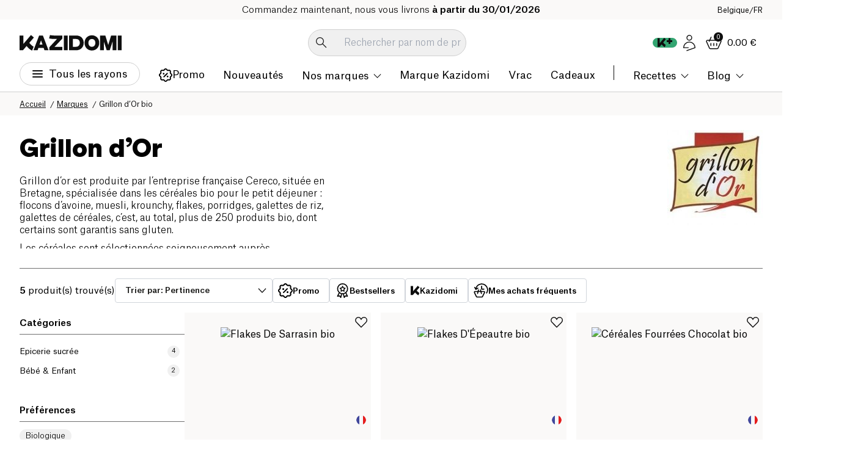

--- FILE ---
content_type: application/javascript; charset=UTF-8
request_url: https://www.kazidomi.com/_next/static/js/1865.d6874874.js
body_size: 12057
content:
(self.webpackChunk_N_E=self.webpackChunk_N_E||[]).push([[1865],{2852:(e,t,s)=>{"use strict";s.d(t,{default:()=>g});var r,l=s(95155),a=s(12115),i=s(61665),n=s(74903),o=((r={}).DOTS="dots",r.PREV="prev",r.NEXT="next",r),c=s(90106);let d=e=>e?"true":void 0;var u=s(50003),p=s(73321),h=s(48178);let m=["blog","liked-items"],x=(0,a.forwardRef)((e,t)=>{let{obfuscate:s}=e,r=(0,i.useTranslations)(),{dotsJump:x,slots:g,classNames:f,total:b,range:v,loop:j,activePage:y,onNext:w,resetPage:N,onPrevious:_,setPage:k,getItemAriaLabel:C,getItemRef:$,getBaseProps:T,getWrapperProps:P,getItemProps:S,getCursorProps:A}=function(e){let{as:t,ref:s,dotsJump:r=5,loop:l=!1,showControls:i=!1,total:u=1,initialPage:p=1,page:h,siblings:m,boundaries:x,onChange:g,onReset:f,className:b,renderItem:v,getItemAriaLabel:j,...y}=e,w=(0,a.useRef)(null),N=(0,a.useRef)(),_=(0,c.tv)({slots:{base:["p-2.5","-m-2.5","overflow-x-scroll","scrollbar-hide"],wrapper:["flex","flex-nowrap","h-fit","max-w-fit","relative","gap-1","items-center","overflow-visible"],item:["tap-highlight-transparent","select-none","touch-none"],prev:"",next:"",cursor:["absolute","flex","overflow-visible","items-center","justify-center","origin-center","left-0","select-none","touch-none","pointer-events-none","z-20"],forwardIcon:"hidden group-hover:block group-data-[focus-visible=true]:block data-[before=true]:rotate-180",ellipsis:"group-hover:hidden group-data-[focus-visible=true]:hidden",chevronNext:"rotate-180"}});function k(e,t){let s=(N.current||(N.current=new Map),N.current);e?s.set(t,e):s.delete(t)}let{range:C,activePage:$,setPage:T,previous:P,next:S,first:A,last:E}=function(e){let{page:t,total:s,siblings:r=1,boundaries:l=1,initialPage:i=1,showControls:o=!1,onChange:c}=e,[d,u]=(0,a.useState)(t||i),{width:p}=(0,n.lW)(),h=p<=568,m=e=>{u(e),c&&c(e)};(0,a.useEffect)(()=>{t&&t!==d&&u(t)},[t]);let x=(0,a.useCallback)(e=>{e<=0?m(1):e>s?m(s):m(e)},[s,d,c]),g=(e,t)=>Array.from({length:t-e+1},(t,s)=>s+e),f=(0,a.useCallback)(e=>o?["prev",...e,"next"]:e,[o]);return{range:(0,a.useMemo)(()=>{let e=h?1:2,t=h?1:2,a=r*t+3+l*e,i=[...Array(s).keys()],n=s>=50?20:10,o=i.filter(e=>e%n==0&&0!==e),c=o.filter(t=>t<d-e),u=o.filter(t=>t>d+e);if(a>=s)return f(g(1,s));let p=Math.max(d-r,l),m=Math.min(d+r,s-l),x=p>l+e,b=m<s-(l+e-1);if(!x&&b)return f([...g(1,2*r+l+e),"dots",...u.length?[...u,"dots"]:[],...g(s-(l-1),s)]);if(x&&!b){let a=l+(e-1)+t*r;return f([...g(1,l),"dots",...c.length?[...c,"dots"]:[],...g(s-a,s)])}return f([...g(1,l),"dots",...c.length?[...c,"dots"]:[],...g(p,m),"dots",...u.length?[...u,"dots"]:[],...g(s-l+1,s)])},[s,d,r,l,f]),activePage:d,setPage:x,next:()=>x(d+1),previous:()=>x(d-1),first:()=>x(1),last:()=>x(s)}}({page:h,total:u,initialPage:p,siblings:m,boundaries:x,showControls:i,onChange:g}),z=(0,a.useRef)($);(0,a.useEffect)(()=>{z.current=$},[$,e.dotsJump,e.isCompact,e.showControls]);let F=_({});return{Component:t||"nav",showControls:i,dotsJump:r,slots:F,loop:l,total:u,range:C,activePage:$,getItemRef:k,setPage:T,onPrevious:()=>l&&1===$?E():P(),onNext:()=>l&&$===u?A():S(),renderItem:v,getBaseProps:(e={})=>({...e,ref:s,role:"navigation","aria-label":e["aria-label"]||"pagination navigation","data-slot":"base","data-controls":d(i),"data-loop":d(l),"data-dots-jump":r,"data-total":u,"data-active-page":$,className:F.base({class:`${b} ${e?.className}`}),...y}),getWrapperProps:(e={})=>({...e,"data-slot":"wrapper",className:F.wrapper({class:e?.className})}),getItemProps:(e={})=>({...e,ref:t=>k(t,e.value),"data-slot":"item",isActive:e.value===$,className:F.item({class:e?.className}),onPress:()=>{e.value!==$&&T(e.value)}}),getCursorProps:(e={})=>({...e,ref:w,activePage:$,"data-slot":"cursor",className:F.cursor({class:e?.className})}),getItemAriaLabel:e=>{if(e){if(j)return j(e);switch(e){case o.DOTS:return"dots element";case o.PREV:return"previous page button";case o.NEXT:return"next page button";case"first":return"first page button";case"last":return"last page button";default:return`pagination item ${e}`}}}}}({...e,ref:t}),{width:E}=(0,n.lW)(),z=(0,p.usePathname)(),F=(0,p.useSearchParams)();(0,a.useImperativeHandle)(t,()=>({setPage:k}));let L=e=>{let t=m.find(e=>z.includes(e))?"page":"currentPage",s=new URLSearchParams(F);s.set(t,e),1===e&&s.delete(t);let r=Array.from(s).length;return`${z}${r>0?"?":""}${s.toString()}`},R=(0,a.useMemo)(()=>{if(E<568){let[e,t]=v.reduce((e,t)=>("prev"===t||"next"===t?e[0].push(t):e[1].push(t),e),[[],[]]);return[t,e]}return[v]},[v,E]),D=({children:e,className:t,onClick:r,href:a})=>{let i=s?"button":u.A;return(0,l.jsx)(i,{className:t,onClick:r,...!s&&{href:a},children:e})},q=(0,a.useCallback)((e,t)=>{let s=t<v.indexOf(y),a=e==y,i="number"==typeof e?e:t;if(e===o.NEXT){let e=L(i=y+1);return y<b?(0,l.jsx)("li",{children:(0,l.jsxs)(D,{onClick:()=>k(i),className:"btn btn-pagination btn-pagination-next",href:e,children:[(0,l.jsx)("span",{className:"btn__label",children:r("links.next")}),(0,l.jsx)("img",{src:(0,h.yY)("/icons/arrow-right-icon.svg","mxw_9"),alt:r("links.next"),width:9,height:16,className:"mr-[5px]"})]})},r("links.next")):null}if(e===o.PREV){let e=L(i=y-1);return y>1?(0,l.jsx)("li",{children:(0,l.jsxs)(D,{onClick:()=>k(i),className:"btn btn-pagination btn-pagination-prev",href:e,children:[(0,l.jsx)("img",{src:(0,h.yY)("/icons/arrow-left-icon.svg","mxw_9"),alt:r("links.previous"),width:9,height:16,className:"mr-[5px]"}),(0,l.jsx)("span",{className:"btn__label",children:r("links.previous")})]})},r("links.previous")):null}if(e===o.DOTS)return i=s?y-x>=1?y-x:1:y+x<=b?y+x:b,(0,l.jsx)("span",{className:"pagination__separator",children:"..."},`${e}-${t}-separator`);let n=L(i);return(0,l.jsx)("li",{className:"pagination__item",children:(0,l.jsx)(D,{onClick:()=>k(e),className:`pagination__link text-body-13${a?" active":""}`,href:n,children:i})},`PaginationComponent-${t}`)},[y,x,S,j,v,g,f,b]);return(0,l.jsx)("div",{className:"pagination-root flex-col !flex-nowrap items-center",children:R.map((e,t)=>(0,l.jsx)("ul",{className:"pagination__items flex justify-center flex-wrap","data-slot":"wrapper",children:e.map(q)},`item-${t}`))})});x.displayName="Pagination";let g=x},6473:(e,t,s)=>{"use strict";s.d(t,{A:()=>i});var r=s(95155);s(12115);var l=s(71507),a=s(4757);let i=({hits:e,classes:t})=>{let{processedReviews:s,getSku:i}=(0,a.v1)({hits:e});return(0,r.jsx)("ul",{className:`group product-grid grid lg:mx-[-24px] md:mx-[-24px] xs:mx-[-16px] ${t}`,children:e.map((e,t)=>(0,r.jsx)("li",{children:(0,r.jsx)(l.Ay,{data:e,layout:"grid",reviews:s[i(e.legacyId)]})},`${e.name}-${t}`))})}},14475:(e,t,s)=>{"use strict";s.d(t,{default:()=>i});var r=s(95155);s(12115);var l=s(73321),a=s(61665);let i=()=>{let e=(0,l.useSearchParams)(),t=(0,l.usePathname)().includes("/blog")?Number(e.get("page")):Number(e.get("currentPage")),s=(0,a.useTranslations)();return t<2?null:(0,r.jsx)(r.Fragment,{children:`- ${s("seo.page")} ${t}`})}},24491:(e,t,s)=>{"use strict";s.d(t,{default:()=>o});var r=s(95155);s(12115);var l=s(65739),a=s(48178),i=s(61665),n=s(4757);let o=()=>{let e=(0,i.useTranslations)(),{goBack:t,history:s}=(0,n.W6)();if(s.length<2)return;let o={width:12,height:11,alt:e("breadcrumb.previous-page"),src:(0,a.yY)("/icons/arrow-left-2.svg","mxw_9")};return(0,r.jsx)(l.Ay,{size:"xsm",className:"!border-charcoal text-body-12 px-spacing-2",variant:"outline",icon:o,onClick:t,children:e("breadcrumb.back")})}},27515:e=>{e.exports=function(e){return e&&e.length?e[0]:void 0}},30390:e=>{e.exports=function(e,t,s,r){for(var l=-1,a=null==e?0:e.length;++l<a;){var i=e[l];t(r,i,s(i),e)}return r}},32221:(e,t,s)=>{"use strict";s.d(t,{A:()=>r});let r=s(88271).default},40491:(e,t,s)=>{var r=s(30390),l=s(71070),a=s(1266),i=s(17650);e.exports=function(e,t){return function(s,n){var o=i(s)?r:l,c=t?t():{};return o(s,e,a(n,2),c)}}},51065:(e,t,s)=>{"use strict";s.d(t,{default:()=>n});var r=s(95155),l=s(12115),a=s(48178),i=s(50003);let n=({data:e,classes:t})=>{let{image:s,title:n,text:o,cta:c}=e,[d,u]=(0,l.useState)(!1),p=c?.link||"#",h=e=>{u(!0)};return s.data?(0,r.jsx)("article",{className:`promo-banner-image-cover-root w-full transition-opacity ${n&&"promo-banner-image-cover-root--with-text"} ${t} ${!d?"opacity-0 pointer-events-none":"opacity-100 pointer-events-auto"}`,children:(0,r.jsx)(i.A,{href:p,className:"promo-banner-image-cover__link h-full",title:n,children:o?(0,r.jsxs)(r.Fragment,{children:[(0,r.jsxs)("div",{className:"promo-banner-image-cover__content",children:[(0,r.jsx)("span",{className:"text-heading-30 font-faro mb-spacing-2 block",children:n}),(0,r.jsx)("p",{className:"text-body-15 font-light",children:o})]}),(0,r.jsx)("picture",{className:"promo-banner-image-cover__img",children:(0,r.jsx)("img",{src:(0,a.yY)((0,a.v3)(s.data.attributes).url),alt:n,onLoad:h})})]}):(0,r.jsx)("picture",{className:"promo-banner-image-cover__img",children:(0,r.jsx)("img",{src:(0,a.yY)((0,a.v3)(s.data.attributes).url),alt:n,onLoad:h})})})}):""}},60437:(e,t,s)=>{"use strict";s.d(t,{default:()=>b});var r=s(95155),l=s(12115),a=s(79255),i=s(97810),n=s.n(i),o=s(37969),c=s(65739),d=s(4757),u=s(87979),p=s(98500),h=s.n(p),m=s(72733),x=s(61665);let g=({profiles:e,setQuery:t})=>{let[s,a]=(0,l.useState)(e[0]),[i,n]=(0,l.useState)(""),p=(0,x.useLocale)(),g=(0,x.useTranslations)(),{loading:f,handleFilterChange:b}=(0,d.dj)(),v=async()=>{await b({family_member_id:s.id,query:i}),t(s.label)};return(0,r.jsxs)("div",{className:"w-fit flex gap-4 items-center border border-grey-light rounded-full p-1 bg-white mx-auto",children:[(0,r.jsx)("input",{className:"h-13 px-4 rounded-full",placeholder:"Rechercher un produit, ...",onChange:e=>n(e.target.value),value:i,type:"text"}),(0,r.jsx)("div",{className:"w-[180px] shrink-0",children:(0,r.jsx)(o.A,{className:"!border-none !rounded-full",items:e,onChange:e=>{a(e)}})}),0!==s.id?(0,r.jsx)(h(),{className:"text-cta-regular underline shrink-0",href:m.Ay.update_member(p,s.id),children:g("my-shop.input.edit-profile")}):null,(0,r.jsx)(c.Ay,{onClick:v,className:"shrink-0 gap-2",children:f?(0,r.jsx)(u.Q0,{theme:"dark"}):(0,r.jsxs)(r.Fragment,{children:[(0,r.jsx)("img",{src:"/icons/search-ai-icon-white.svg",width:25,height:25,alt:"loading..."}),(0,r.jsx)("span",{children:g("kazidomi_insights.input.search")})]})})]})},f=()=>(0,r.jsx)("section",{className:"container mb-8 max-w-[1800px]",children:(0,r.jsx)("div",{className:"rounded-xl bg-boissons5 p-4 max-w-[600px] mx-auto",children:(0,r.jsxs)("details",{className:"group",children:[(0,r.jsxs)("summary",{className:"flex cursor-pointer items-center justify-between text-left",children:[(0,r.jsx)("strong",{className:"text-body-15",children:"Comment \xe7a marche ?"}),(0,r.jsx)("span",{className:"transition-transform duration-200 group-open:rotate-180","aria-hidden":!0,children:"▾"})]}),(0,r.jsxs)("p",{className:"mt-3 text-body-15",children:["Lors de votre premi\xe8re utilisation, quelques questions vous sont propos\xe9es concernant vos habitudes alimentaires, vos objectifs sant\xe9 et certaines contraintes \xe9ventuelles.",(0,r.jsx)("br",{}),(0,r.jsx)("br",{}),"\uD83D\uDC49 Une partie des informations peut \xeatre pr\xe9-encod\xe9e, sur base de crit\xe8res g\xe9n\xe9raux ou de choix fr\xe9quents, afin de vous faire gagner du temps. Vous pouvez tout v\xe9rifier, ajuster ou modifier \xe0 tout moment.",(0,r.jsx)("br",{}),(0,r.jsx)("br",{}),(0,r.jsx)("strong",{children:"Une analyse bas\xe9e sur des donn\xe9es scientifiques"}),(0,r.jsx)("br",{}),(0,r.jsx)("br",{}),"Les produits sont analys\xe9s \xe0 partir de donn\xe9es nutritionnelles objectives :",(0,r.jsx)("br",{}),"– la composition et les ingr\xe9dients",(0,r.jsx)("br",{}),"– les valeurs nutritionnelles",(0,r.jsx)("br",{}),"– la pr\xe9sence d’\xe9l\xe9ments \xe0 privil\xe9gier ou \xe0 limiter selon votre profil",(0,r.jsx)("br",{}),(0,r.jsx)("br",{}),"Ces analyses s’appuient sur des r\xe9f\xe9rences nutritionnelles reconnues et des r\xe8gles coh\xe9rentes issues de la litt\xe9rature scientifique et des recommandations de sant\xe9 publique.",(0,r.jsx)("br",{}),(0,r.jsx)("br",{}),"\uD83D\uDC49 Il ne s’agit pas de diagnostics m\xe9dicaux, mais d’une aide \xe0 la d\xe9cision \xe9clair\xe9e.",(0,r.jsx)("br",{}),(0,r.jsx)("br",{}),(0,r.jsx)("strong",{children:"Une lecture simple de r\xe9sultats complexes"}),(0,r.jsx)("br",{}),(0,r.jsx)("br",{}),"Derri\xe8re les r\xe9sultats affich\xe9s se trouvent des calculs et des r\xe8gles nutritionnelles, mais l’interface reste volontairement simple :",(0,r.jsx)("br",{}),"– ce qui est compatible avec votre profil",(0,r.jsx)("br",{}),"– ce qui l’est partiellement",(0,r.jsx)("br",{}),"– ce qui m\xe9rite votre attention",(0,r.jsx)("br",{}),(0,r.jsx)("br",{}),"Vous voyez l’essentiel, sans devoir interpr\xe9ter des tableaux complexes.",(0,r.jsx)("br",{}),(0,r.jsx)("br",{}),(0,r.jsx)("strong",{children:"Une approche progressive et responsable"}),(0,r.jsx)("br",{}),(0,r.jsx)("br",{}),"Votre profil peut \xe9voluer, vos objectifs aussi. Le syst\xe8me s’adapte progressivement, en combinant :",(0,r.jsx)("br",{}),"– vos r\xe9ponses (manuelles ou pr\xe9-encod\xe9es)",(0,r.jsx)("br",{}),"– des donn\xe9es produits actualis\xe9es",(0,r.jsx)("br",{}),"– des r\xe8gles nutritionnelles transparentes",(0,r.jsx)("br",{}),(0,r.jsx)("br",{}),"\uD83D\uDC49 Vous restez toujours d\xe9cisionnaire, avec une information structur\xe9e et contextualis\xe9e."]})]})})}),b=({profiles:e})=>{let[t,s]=(0,l.useState)(null),i=(0,x.useTranslations)();return(0,r.jsxs)("div",{className:"p-5 min-xs:p-8 max-w-[1800px]",children:[(0,r.jsxs)("h1",{className:"text-heading-30 min-sm:text-heading-36 font-faro mb-6 text-center",children:[t?`${i("my-shop.recommendations-for")} ${t}`:i("kazidomi_insights.title.empty")," ",(0,r.jsx)(a._,{})]}),(0,r.jsx)(f,{addon:""}),n()(e)?null:(0,r.jsx)(g,{setQuery:s,profiles:e})]})}},62568:(e,t,s)=>{"use strict";s.r(t),s.d(t,{default:()=>n});var r=s(95155);s(12115);var l=s(70502),a=s(65739),i=s(61665);let n=({categories:e})=>{let t=(0,i.useTranslations)();return(0,r.jsx)("div",{className:"subCategories-root w-full mb-spacing-3",children:(0,r.jsx)("div",{className:"mx-[-32px] px-spacing-4",children:(0,r.jsx)("div",{className:"relative",children:(0,r.jsx)(l.F,{buttonClasses:"disabled:!opacity-0",controlsClasses:"absolute top-1.5 justify-between w-full !mt-0",expand:!0,children:e.map(e=>(0,r.jsx)("li",{className:"shrink-0",children:(0,r.jsx)("h2",{children:(0,r.jsx)(a.Ay,{variant:"outline",className:"text-basis font-medium hover:!bg-grey6 h-11 md:px-2 hover:!border-grey6 md:text-body-12 md:min-w-12 md:max-w-[160px] text-center",link:e.path,title:e.algoliaTitle,children:`${e.algoliaTitle} ${t("product.bio")}`})})},`key-${e.id}`))})})})})}},63262:(e,t,s)=>{"use strict";s.d(t,{default:()=>c});var r=s(95155),l=s(12115),a=s(98500),i=s.n(a),n=s(74903),o=s(48178);let c=({items:e})=>{let[t,s]=(0,l.useState)(!1),[a,c]=(0,l.useState)(!1),d=(0,l.useRef)(null),{width:u}=(0,n.lW)();return(0,l.useEffect)(()=>{d.current&&(d.current.offsetHeight>=18?c(!0):c(!1))},[u]),(0,r.jsx)("div",{className:"breadcrumbs-container min-sm:hidden",children:(0,r.jsx)("div",{className:"container max-w-[1800px] py-spacing-1",children:(0,r.jsxs)("div",{className:"w-full overflow-hidden transition-all duration-300 flex items-end pr-spacing-4 relative max-h-spacing-2",...t?{style:{maxHeight:d?.current.offsetHeight}}:null,children:[a?(0,r.jsx)("button",{onClick:()=>s(!t),className:"absolute top-1/2 translate-y-[-50%] right-0 flex-center w-spacing-4 h-spacing-4",children:(0,r.jsx)("img",{src:(0,o.yY)("/icons/arrow-down.svg","mxw_12"),alt:"Open breadcrumb",width:12,height:12,loading:"lazy",className:`transition duration-300 ${t?"rotate-180":""}`})}):null,(0,r.jsx)("ul",{className:"breadcrumbs flex-wrap-reverse justify-end flex flex-row-reverse",ref:d,children:e.map((e,t)=>(0,r.jsx)("li",{children:(0,r.jsx)(i(),{href:e.url,title:e.label,rel:"noreferrer",prefetch:!1,children:e.label})},t))})]})})})}},63392:(e,t,s)=>{"use strict";s.d(t,{A:()=>c});var r=s(12115),l=s(95155),a=e=>!e.firstChild||e.firstChild.offsetParent===e,i=null;"undefined"!=typeof CSS&&CSS.supports&&(CSS.supports("position","sticky")?i="sticky":CSS.supports("position","-webkit-sticky")&&(i="-webkit-sticky"));var n=!1;try{let e=Object.defineProperty({},"passive",{get(){n={passive:!0}}}),t=()=>{};window.addEventListener("testPassive",t,e),window.removeEventListener("testPassive",t,e)}catch(e){}var o=e=>{let{el:t,onChange:s,unsubs:r,measure:l}=e;if(t===window){let e=()=>({top:0,left:0,height:window.innerHeight,width:window.innerWidth}),t=l(e()),a=()=>{Object.assign(t,l(e())),s()};return window.addEventListener("resize",a,n),r.push(()=>window.removeEventListener("resize",a)),t}{let e=l(t.getBoundingClientRect()),a=new ResizeObserver(()=>{Object.assign(e,l(t.getBoundingClientRect())),s()});return a.observe(t),r.push(()=>a.disconnect()),e}},c=e=>{let{offsetTop:t,offsetBottom:s,bottom:c,children:d,className:u,style:p}=e,h=(({offsetTop:e=0,offsetBottom:t=0,bottom:s=!1}={})=>{let[l,c]=(0,r.useState)(null);return(0,r.useEffect)(()=>{if(!l||!i)return;let r=[];return((e,t,s)=>{let r,{bottom:l,offsetBottom:c,offsetTop:d}=s,u=(e=>{let t=e;for(;t=t.parentElement;){let e=getComputedStyle(t,null).getPropertyValue("overflow-y");if(t===document.body)break;if("auto"===e||"scroll"===e||"overlay"===e)return t}return window})(e),p=!1,h=()=>{p||requestAnimationFrame(()=>{let t=g();if(t!==_)k(t);else if(1!==t||l){if(2===t){let{height:t,offsetTop:s}=b,{height:r,naturalTop:a}=y,{height:i}=w,n=Math.max(0,s+m+t-(a+i+c));if(l){let t=Math.max(0,r-i-n);e.style.bottom=`${t}px`}else e.style.top=`${n}px`}}else{let{height:t}=b,{height:s}=w;e.style.top=`${t-s-c}px`}p=!1}),p=!0},m=u===window?window.scrollY:u.scrollTop,x=e=>{let{offsetTop:t,height:s}=b,{naturalTop:r}=y,{height:l}=w;return e+t+s>=r+l+N+c},g=()=>{let{height:e}=b,{height:t}=w;return t+d+c<=e?3:x(m)?1:2},f=u!==window&&a(u),b=o({el:u,onChange:h,unsubs:t,measure:({height:e,top:t})=>({height:e,offsetTop:f?t:0})}),v=(e=>{let t=e.parentElement;for(;t&&"contents"===getComputedStyle(t,null).getPropertyValue("display");)t=t.parentElement;return t||window})(e),j=v===window?{top:0,bottom:0}:{top:parseInt((r=getComputedStyle(v,null)).getPropertyValue("padding-top"),10),bottom:parseInt(r.getPropertyValue("padding-bottom"),10)},y=o({el:v,onChange:h,unsubs:t,measure:({height:e})=>({height:e-j.top-j.bottom,naturalTop:v===window?0:((e,t)=>{let s=e,r=0;a(t)||(r+=e.offsetTop-t.offsetTop,t=e.offsetParent,r+=-e.offsetTop);do r+=s.offsetTop,s=s.offsetParent;while(s&&s!==t);return r})(v,u)+j.top+b.offsetTop})}),w=o({el:e,onChange:h,unsubs:t,measure:({height:e})=>({height:e})}),N=0,_=g(),k=t=>{let s=_;if(_=t,2===s&&(N=-1),3===t){e.style.position=i,l?e.style.bottom=`${c}px`:e.style.top=`${d}px`;return}let{height:r,offsetTop:a}=b,{height:n,naturalTop:o}=y,{height:u}=w;if(2===t)if(e.style.position="relative",N=0===s?Math.max(0,a+m-o+d):Math.max(0,a+m+r-(o+u+c)),l){let t=Math.max(0,n-u-N);e.style.bottom=`${t}px`}else e.style.top=`${N}px`;else e.style.position=i,1===t?l?e.style.bottom=`${c}px`:e.style.top=`${r-u-c}px`:l?e.style.bottom=`${r-u-c}px`:e.style.top=`${d}px`};k(_);let C=e=>{if(e===m)return;let t=e-m;if(m=e,3===_)return;let{offsetTop:s,height:r}=b,{naturalTop:l,height:a}=y,{height:i}=w;if(t>0)if(0===_){if(e+s+d>l){let t=Math.max(0,s+m-l+d);e+s+r<=l+i+t+c?k(2):k(1)}}else 2===_&&x(e)&&k(1);else if(1===_){if(s+e+r<l+a+c){let t=Math.max(0,s+m+r-(l+i+c));s+e+d>=l+t?k(2):k(0)}}else 2===_&&s+e+d<l+N&&k(0)},$=u===window?()=>C(window.scrollY):()=>C(u.scrollTop);u.addEventListener("scroll",$,n),u.addEventListener("mousewheel",$,n),t.push(()=>u.removeEventListener("scroll",$),()=>u.removeEventListener("mousewheel",$))})(l,r,{offsetBottom:t,offsetTop:e,bottom:s}),()=>{r.forEach(e=>e())}},[l,t,e,s]),c})({offsetTop:t,offsetBottom:s,bottom:c});return(0,l.jsx)("div",{className:u,style:p,ref:h,children:d})}},63843:(e,t,s)=>{"use strict";s.d(t,{default:()=>c});var r=s(95155),l=s(32221),a=s(48178),i=s(17528),n=s(79255),o=s(61665);function c({data:e,hideContent:t}){return(0,o.useTranslations)(),(0,r.jsx)("div",{className:"flex flex-wrap justify-between w-full",children:e?(0,r.jsxs)(r.Fragment,{children:[(0,r.jsxs)("div",{className:"w-[45%] py-spacing-4 pr-spacing-5 lg:pr-spacing-2 lg:w-1/2 md:!w-full md:!pr-0",children:[(0,r.jsxs)("h1",{className:"text-heading-42 font-faro lg:text-heading-30",children:[e.title," ",(0,r.jsx)(n._,{})]}),e.shortDescription&&!t?(0,r.jsx)("div",{className:"mt-spacing-3 hidden min-sm:block",children:(0,r.jsx)(l.A,{maxHeight:120,children:(0,r.jsx)(i.A,{classes:"font-light leading-[1.3]",children:e.shortDescription})})}):null]}),(0,r.jsx)("div",{className:"hidden min-md:block my-spacing-3",children:e?.image?.attributes?(0,r.jsx)("img",{src:(0,a.yY)((0,a.v3)(e.image.attributes).url),className:" w-full max-w-[200px] max-h-[200px] lg:max-w-[150px] lg:max-h-[150px] lg:mx-0 object-contain",alt:e.title,loading:"lazy"}):""})]}):null})}},71070:(e,t,s)=>{var r=s(92410);e.exports=function(e,t,s,l){return r(e,function(e,r,a){t(l,e,s(e),a)}),l}},71473:(e,t,s)=>{var r=s(31611);e.exports=s(40491)(function(e,t,s){r(e,s,t)})},72069:(e,t,s)=>{"use strict";s.d(t,{default:()=>a});var r=s(95155);s(12115);var l=s(63392);let a=({children:e,options:t={offsetTop:32,offsetBottom:32}})=>(0,r.jsx)(l.A,{...t,children:e})},79255:(e,t,s)=>{"use strict";s.d(t,{A:()=>r.default,_:()=>l.default});var r=s(2852),l=s(14475)},83895:(e,t,s)=>{"use strict";s.d(t,{default:()=>Y});var r=s(95155),l=s(97810),a=s.n(l),i=s(12115),n=s(73321),o=s(61665),c=s(4757),d=s(77251);function u({title:e,countRefinement:t,onClick:s}){let l=(0,o.useTranslations)();return(0,r.jsxs)("div",{className:"py-spacing-1 flex items-center border-b-[.5px] border-grey3",children:[(0,r.jsx)("span",{className:"text-body-15 font-medium",children:e}),t>0&&(0,r.jsxs)("button",{type:"button",className:"p-0 text-[12px] text-grey4 ml-auto",onClick:s,children:[l("search.clear"),"\xa0 (",t,")"]})]})}var p=s(35799),h=s.n(p),m=s(48178);function x({item:e,isSelected:t,onSelect:s,depthLevel:l,defaultFilter:a}){let i=t(e),n=h()(e,"children",[]),o=l||0,c=a&&!!a.find(t=>t.value===e.path);return(0,r.jsxs)("li",{className:`product-filter ${i?"selected":""}`,children:[(0,r.jsxs)("label",{className:`${i?"selected":""} ${0===o?"main-cat":""}`,onClick:t=>{t.preventDefault(),s(e,i)},style:{backgroundImage:i&&!c?"url(/icons/cross.svg)":"",paddingLeft:i?16+8*o:16,marginLeft:i?0:16+8*o,...c&&i&&{pointerEvents:"none",cursor:"initial"}},children:[(0,r.jsxs)("span",{className:"product-filter-label",children:[(0,r.jsx)("span",{className:"product-filter-label__chevron",children:"∟"}),e.label]}),(0,r.jsx)("span",{className:`product-filter-count ${c?"!right-spacing-1":""}`,children:e.results})]}),(0,r.jsx)("ul",{className:"product-subfilter",children:n.map(e=>(0,r.jsx)(x,{item:e,isSelected:t,onSelect:s,depthLevel:o+1,defaultFilter:a},(0,m.z9)(e.label)))})]})}let g=function({items:e,defaultFilter:t,onFilterChange:s}){let l=(0,o.useTranslations)(),[a,n]=(0,i.useState)([]),{queryParams:d,queryFilters:p}=(0,c.dj)(),h=t?.filter(e=>e.field.includes("lvl0")).length,g=!!p?.query;(0,i.useEffect)(()=>{let{hierarchical_category:e}=p;0===e.length?h>1?n([]):n(t||[]):Array.isArray(t)&&!d&&0===a.length?n(t):e.length!==a.length&&n(e)},[t,d,p]);let f=e=>!!Array.isArray(a)&&a.some(t=>null!==t&&void 0!==t.value&&t.value.toLowerCase()===e.path.toLowerCase()),b=e=>parseInt(e.slice(-1),10),v=(e,r)=>{let l=[...a.filter(t=>b(e.field)>b(t.field))];r||l.push({field:e.field,value:e.path}),1===l.length&&void 0!==t&&1===h?(n(t),l=[...t]):n(l),s({hierarchical_category:l,currentPage:1},h<=1)};return(0,r.jsxs)("div",{className:"mb-spacing-4",children:[(0,r.jsx)(u,{title:l("product-search.sidebar.category"),onClick:()=>{s({currentPage:1,hierarchical_category:g?[]:t},!0)},countRefinement:(()=>{let e=t?.length??0;if(!a)return"";let s=a.length,r=g?s:s-e;return r>0?r:""})()}),(0,r.jsx)("ul",{className:"pt-[12px]",children:e.map(e=>(0,r.jsx)(x,{item:e,isSelected:f,onSelect:v,defaultFilter:t},(0,m.z9)(e.label)))})]})};var f=s(71473),b=s.n(f),v=s(96284),j=s(32221);function y({productPreferences:e,brandPreferences:t,onFilterChange:s}){let l=(0,o.useTranslations)(),{filters:a}=(0,c.dj)(),n=h()(a,"characteristic_names",[]),d=h()(a,"brand_characteristics_names",[]),p=(0,i.useMemo)(()=>{let e=[...n,...d];return b()(e,e=>e)},[n,d]);e.length,t.length;let m=n.length+d.length||"",x=e=>{s({brand_characteristics_names:p[e.label]?d.filter(t=>t!==e.label):[...d,e.label]})},g=(0,i.useMemo)(()=>[...e.map(e=>({...e,type:"product"})),...t.map(e=>({...e,type:"brand"}))].sort((e,t)=>e.label>t.label),[t,e]);return(0,r.jsxs)("div",{className:"mb-spacing-4",children:[(0,r.jsx)(u,{title:l("product-search.sidebar.preferences"),onClick:()=>{s({currentPage:1,characteristic_names:[],brand_characteristics_names:[]})},countRefinement:m}),(0,r.jsx)(j.A,{maxHeight:90,children:(0,r.jsx)("ul",{className:"pt-[12px] flex flex-wrap gap-spacing-1",children:g.map(e=>(0,r.jsx)("li",{children:(0,r.jsx)(v.A,{isSelected:!!p[e.label],onClick:t=>x(e),onClick:"brand"===e.type?()=>x(e):()=>{s({characteristic_names:p[e.label]?n.filter(t=>t!==e.label):[...n,e.label]})},children:e.label})},e.label))})})]})}var w=s(36417),N=s.n(w),_=s(27515),k=s.n(_);function C({items:e,onFilterChange:t}){let s=(0,o.useTranslations)(),{filters:l}=(0,c.dj)(),a=h()(l,"brands",[]),n=a.length||"",p=(0,i.useMemo)(()=>N()(e,"label"),[e]),x=e=>{let s=k()(e);t({brands:a.includes(s)?a.filter(e=>e!==s):[...a,s]})};return(0,r.jsxs)("div",{className:"mb-spacing-4",children:[(0,r.jsx)(u,{title:s("product-search.sidebar.brand"),count:e.length,onClick:()=>{t({brands:[]})},countRefinement:n}),(0,r.jsx)(d.KF,{selection:a,options:p,onSelect:x}),(0,r.jsx)("ul",{className:"pt-[12px] flex flex-wrap gap-spacing-1",children:a.map(e=>(0,r.jsxs)(v.A,{isSelected:!0,onClick:()=>x([e]),children:[e,(0,r.jsx)("img",{className:"ml-[6px]",src:(0,m.yY)("/icons/cross-icon.svg","mxw_9"),alt:"Delete",width:9,height:9,loading:"lazy"})]},`brand-filter-${e}`))})]})}s(27978);var $=s(79255);function T({options:e,selected:t,onSelect:s,classes:l}){let a=(0,o.useTranslations)();return(0,r.jsx)("select",{className:`select-root ${l}`,onChange:s,value:t,children:e.map(({value:e,label:t})=>{let s=`${a("product-list.filter.sort.sort-by")}: ${t}`;return(0,r.jsx)("option",{value:e,children:s},e)})})}var P=s(65739);let S=({label:e,id:t,onClick:s,active:l,icon:a})=>{let i=(0,o.useTranslations)();return(0,r.jsxs)(P.Ay,{size:"md",variant:"outline",onClick:s,className:`shrink-0 !rounded font-medium text-body-13 px-spacing-1 gap-spacing-1 hover:!border-grey6 hover:!bg-grey6 ${l?"!bg-grey6 !border-grey6 pr-spacing-1":"bg-transparent pr-spacing-2"}`,children:[(0,r.jsx)("img",{src:a.path,alt:e,width:a.width,height:a.height,loading:"lazy",className:"shrink-0"}),e,l?(0,r.jsx)("img",{src:(0,m.yY)("/icons/cross.svg","mxw_13"),alt:i("links.close"),width:20,height:20,loading:"lazy",className:"shrink-0"}):null]})};function A({onFilterChange:e,setIsSidebarOpen:t}){let s=(0,o.useTranslations)(),l=(0,o.useLocale)(),{pagination:a,currentIndex:i,filters:n,isDeal:d,isBestSellers:u,onlyMyProducts:p,handleFilterChange:x,handleDealChange:g}=(0,c.dj)(),f=`KAZIDOMI2_ai_products_${l}`,b=h()(n,"brands",[]).includes("Kazidomi"),v=async()=>{await x({brands:b?[]:["Kazidomi"]})},j=async()=>{let e=[];u()||e.push("bestseller"),await x({badges:e})},y=[{value:f,label:s("product-list.filter.sort.pertinence")},{value:`replica_sort_by_new_${f}`,label:s("product-list.filter.sort.new")},{value:`replica_sort_by_price_asc_${f}`,label:s("product-list.filter.sort.price")},{value:`replica_sort_by_price_kg_liter_asc_${f}`,label:s("product-list.filter.sort.price_per_kilo_liter")}];return(0,r.jsx)(r.Fragment,{children:(0,r.jsx)("div",{className:"flex justify-end mb-spacing-2",children:(0,r.jsxs)("div",{className:"flex items-center gap-spacing-2 w-full lg:pl-0 flex-wrap",children:[(0,r.jsx)("div",{className:"hidden min-lg:flex text-body-13 min-lg:text-body-15",children:(0,r.jsxs)("span",{children:[(0,r.jsx)("span",{className:"font-medium",children:a.nbHits||0})," ",s("search.hits.counter")]})}),(0,r.jsxs)("div",{className:"flex items-center gap-spacing-2 flex-auto flex-wrap lg:w-full",children:[(0,r.jsxs)("div",{className:"flex gap-spacing-2 items-center lg:w-full",children:[(0,r.jsx)("div",{className:"min-lg:hidden mr-auto text-body-13 min-lg:text-body-15",children:a?.nbHits?(0,r.jsxs)("span",{children:[(0,r.jsx)("span",{className:"font-medium",children:a.nbHits})," ",s("search.hits.counter")]}):null}),(0,r.jsxs)("button",{type:"button",className:"min-lg:hidden flex items-center justify-center gap-spacing-05",onClick:()=>t(!0),children:[(0,r.jsx)("img",{src:(0,m.yY)("/icons/filter-icon.svg","mxw_24"),alt:"Open filters",width:24,height:24,loading:"lazy"}),(0,r.jsx)("span",{className:"text-body-13 min-lg:text-body-15",children:s("product-list.filter.filter")})]}),(0,r.jsx)("div",{className:"lg:w-[70px]",children:(0,r.jsxs)("div",{className:"items-center flex ml-auto lg:m-0 relative cursor-pointer",children:[(0,r.jsx)(T,{options:y,selected:i,onSelect:t=>{e({indexes:[t.target.value]})},classes:"select-root--icon !text-body-13 min-lg:!border font-medium !text-left pl-[12px] !p-[0_30px_0_16px] !h-[40px] lg:!p-0 min-lg:border-gray-300 z-[1] cursor-pointer lg:!rounded-none min-lg:h-[50px] text-center lg:!border-none lg:!bg-[transparent] lg:!text-[transparent] w-full"}),(0,r.jsxs)("div",{className:"min-lg:hidden pointer-events-none absolute flex items-center justify-center gap-spacing-05",children:[(0,r.jsx)("img",{src:(0,m.yY)("/icons/sort-icon.svg","mxw_24"),alt:s("product-list.filter.sort.title"),width:24,height:24,loading:"lazy"}),(0,r.jsx)("span",{className:"text-body-13 min-lg:text-body-15",children:s("product-list.filter.sort.title")})]})]})})]}),(0,r.jsxs)("div",{className:"flex gap-spacing-1 lg:w-full lg:overflow-x-auto",children:[(0,r.jsx)(S,{label:"Promo",id:"promo",icon:{path:"/icons/discount.svg",width:24,height:24},active:d(),onClick:g}),(0,r.jsx)(S,{label:"Bestsellers",active:u(),icon:{path:"/icons/bestseller.svg",width:24,height:24},onClick:j,id:"bestsellers"}),(0,r.jsx)(S,{label:"Kazidomi",id:"kazidomi",icon:{path:"/logo/k-logo.svg",width:15,height:15},active:b,onClick:v}),(0,r.jsx)(S,{label:s("product-search.only-my-products"),id:"my-products",icon:{path:"/icons/frequent-buy.svg",width:24,height:24},active:p(),onClick:()=>x({only_my_products:!p()})})]})]})]})})})}var E=s(6473);let z=()=>{let[e,t]=(0,i.useState)(!1),s=(0,i.useRef)(null),l=(0,o.useTranslations)(),a=()=>{s.current&&s.current.getBoundingClientRect().top<=35&&window.innerWidth>992?t(!0):t(!1)};return(0,i.useEffect)(()=>(window.addEventListener("scroll",a),()=>{window.removeEventListener("scroll",a)}),[]),(0,r.jsxs)("button",{className:`transition duration-300 w-full border border-gray-300 flex-row items-center flex gap-spacing-1 h-12 justify-center rounded-full px-5 leading-none text-[14px] font-atlas sticky top-spacing-4 opacity-0 ${e?"opacity-100":""}`,ref:s,type:"button",onClick:()=>{document.body.scrollTop=0,document.documentElement.scrollTop=0},children:[(0,r.jsx)("img",{src:(0,m.yY)("/icons/filter-icon.svg","mxw_24"),alt:"filters",width:24,height:24,loading:"lazy"}),l("links.back_to_filters")]})};var F=s(74903),L=s(84376),R=s(91543),D=s(90887);let q=({children:e})=>{let{isHeaderSticky:t}=(0,c.ah)(),{width:s}=(0,F.lW)();return(0,r.jsx)("div",{className:"sidebar w-[270px] shrink-0 relative hidden min-lg:flex",children:(0,r.jsx)("div",{className:"sidebar-category pb-spacing-4",children:(0,r.jsx)(D.A,{options:{offsetTop:t?s<=1200?92:150:32,offsetBottom:32},children:e})})})},M=({children:e,onReset:t,setIsOpen:s,isOpen:l})=>{let a=(0,o.useTranslations)(),{width:n}=(0,F.lW)(),{pagination:d}=(0,c.dj)(),u=()=>{s(!1)};return(0,r.jsxs)(r.Fragment,{children:[n<993?(0,r.jsx)(L.e,{appear:!0,show:l,as:i.Fragment,children:(0,r.jsxs)(R.l,{onClose:u,children:[(0,r.jsx)(L.e.Child,{as:i.Fragment,enter:"ease-out duration-300",enterFrom:"opacity-0",enterTo:"opacity-100",leave:"ease-in duration-200",leaveFrom:"opacity-100",leaveTo:"opacity-0",children:(0,r.jsx)("div",{className:"fixed inset-0 bg-black bg-opacity-25 z-40"})}),(0,r.jsx)(L.e.Child,{as:i.Fragment,enter:"transition duration-300 ease-out",enterFrom:"transform translate-y-[20px] opacity-0",enterTo:"transform translate-y-[0] opacity-100",leave:"transition duration-300 ease-out",leaveFrom:"transform translate-y-[0] opacity-100",leaveTo:"transform translate-y-[20px] opacity-0",children:(0,r.jsxs)(R.l.Panel,{className:"fixed bottom-0 w-full left-0 right-0 bg-white overflow-hidden rounded-t-xl max-h-[640px] h-full z-50",children:[(0,r.jsxs)("div",{className:"flex justify-between bg-grey8 border-b border-grey-light rounded-t-xl h-[54px] items-center p-spacing-2",children:[(0,r.jsx)("span",{className:"text-cta-regular font-medium",children:a("product-list.filter.filter")}),(0,r.jsx)(P.Jn,{onClick:u})]}),(0,r.jsx)("div",{className:"px-spacing-2 h-[calc(100%-142px)] overflow-y-auto pt-spacing-1",children:e}),(0,r.jsxs)("div",{className:"bg-grey8 flex items-center justify-between pt-spacing-2 pb-spacing-4 px-spacing-2 shadow-[0_-4px_12px_rgba(0,0,0,.16)] w-full h-[96px] rounded-t-xl",children:[(0,r.jsx)("button",{type:"button",className:"text-cta-regular underline",onClick:t,children:a("product-list.filter.clear-filter")}),(0,r.jsx)(P.Ay,{onClick:u,children:`${d.nbHits} ${a("product-list.filter.show-result")}`})]})]})})]})}):null,(0,r.jsx)(q,{children:e})]})};function O({needOrder:e}){let t=(0,o.useTranslations)();return(0,r.jsx)("div",{className:"mt-spacing-11 mx-auto text-center max-w-[560px]",children:e?(0,r.jsxs)(r.Fragment,{children:[(0,r.jsx)("h3",{className:"text-heading-36 font-faro mb-spacing-3",children:t("search.no-order.title")}),(0,r.jsx)("p",{className:"text-body-15",children:t("search.no-order.text")})]}):(0,r.jsxs)(r.Fragment,{children:[(0,r.jsx)("h3",{className:"text-heading-36 font-faro mb-spacing-3",children:t("search.no-result.title")}),(0,r.jsx)("p",{className:"text-body-15",children:t("search.no-result.text")})]})})}var I=s(3427);function Y({slugCategoryFilter:e,needOrder:t,initialFilters:s,queryFilters:l,obfuscatePagination:u,myShop:p}){let[h,m]=(0,i.useState)(!1),x=(0,o.useLocale)(),f=(0,o.useTranslations)(),{isGuest:b}=(0,c.Jd)(),{brandPreferences:v,productPreferences:j,brands:w,pagination:N,hierarchicalTree:_,filters:k,isDeal:T,hasAvailableStock:P,onlyMyProducts:S,fetchFacetsData:F,handleFilterChange:L,handleDealChange:R,facetsData:D}=(0,c.dj)(),q=(0,n.useSearchParams)(),Y=Number(q.get("currentPage"))||(N?.currentPage>0?N.currentPage:1),H=q.get("query"),V=(0,i.useRef)(!0);return(0,i.useEffect)(()=>{if(!H||V.current){V.current=!1;return}F({...l,...s,category_id:null},!0)},[x,H]),(0,r.jsxs)("section",{className:"container max-w-[1800px] overflow-hidden min-lg:overflow-initial",children:[(0,r.jsx)(A,{onFilterChange:L,setIsSidebarOpen:m}),(0,r.jsxs)("div",{className:"flex gap-spacing-4",children:[(0,r.jsxs)(M,{setIsOpen:m,isOpen:h,onReset:()=>{L({...I.$Z,...s,currentPage:k.currentPage})},children:[(0,r.jsx)(g,{items:_,defaultFilter:e,onFilterChange:L}),(0,r.jsx)(y,{productPreferences:j,brandPreferences:v,onFilterChange:L}),(0,r.jsx)(C,{items:w,onFilterChange:L}),(0,r.jsxs)("div",{className:"border-t-[.5px] border-grey3 pt-[12px]",children:[(0,r.jsx)("div",{className:"mb-spacing-1",children:(0,r.jsx)(d.kq,{id:"isdeal",label:f("product-search.sidebar.deals"),checked:T(),onChange:R})}),(0,r.jsx)("div",{className:"mb-spacing-1",children:(0,r.jsx)(d.kq,{id:"in-stock",label:f("product-search.sidebar.stockOnly"),checked:P(),onChange:()=>L({has_customer_available_stock:!P()})})}),b()?null:(0,r.jsx)(d.kq,{id:"only-my-products",label:f("product-search.sidebar.onlyMyProducts"),checked:S(),onChange:()=>L({only_my_products:!S()})})]}),(0,r.jsx)(z,{})]}),(0,r.jsxs)("div",{className:"product-list-products w-full",children:[(0,r.jsx)("div",{className:"product-content",id:"hits",children:a()(D.hits)?(0,r.jsx)(O,{needOrder:t}):(0,r.jsx)(E.A,{hits:D.hits})}),N.nbPages>1?(0,r.jsx)($.A,{obfuscate:u,showControls:!0,total:N.nbPages,initialPage:Y,onChange:e=>{L({currentPage:e}),window.scrollTo(0,0)}}):null]})]})]})}},86191:(e,t,s)=>{"use strict";s.d(t,{default:()=>a});var r=s(95155);s(12115);var l=s(32424);let a=({children:e,facetsData:t,initialHierarchicalTree:s,initialFilters:a})=>(0,r.jsx)(l.D,{initialFacetsData:t,initialHierarchicalTree:s,initialFilters:a,children:e})},88271:(e,t,s)=>{"use strict";s.d(t,{default:()=>n});var r=s(95155),l=s(12115),a=s(61665),i=s(74903);let n=({maxHeight:e,breakPoint:t,children:s})=>{let[n,o]=(0,l.useState)(null),[c,d]=(0,l.useState)(!1),u=(0,a.useTranslations)(),{width:p}=(0,i.lW)(),h=(0,l.useRef)(null);return(0,l.useEffect)(()=>{function e(){h.current&&o(h.current.clientHeight)}return e(),window.addEventListener("resize",e),()=>{window.removeEventListener("resize",e)}},[o,s]),(0,r.jsx)("div",{className:"overflow-hidden relative transition-[height]",style:c?{height:n+60}:{height:e},children:void 0===t||p<=t?(0,r.jsxs)(r.Fragment,{children:[(0,r.jsx)("div",{ref:h,children:s}),n>=e&&(0,r.jsx)("div",{className:"absolute bottom-0 w-full h-15 pt-8 bg-gradient-to-t from-white/100 via-white/[95%] to-white/0",children:(0,r.jsx)("button",{className:"tertiary-btn",onClick:e=>d(e=>!e),children:u(c?"links.see-less":"links.see-more")})})]}):(0,r.jsx)("div",{ref:h,children:s})})}},90887:(e,t,s)=>{"use strict";s.d(t,{A:()=>r});let r=s(72069).default},91110:(e,t,s)=>{"use strict";s.d(t,{default:()=>n});var r=s(95155),l=s(61665),a=s(79255),i=s(48178);function n({query:e,bioSearch:t,onlyMyProducts:s}){let n=(0,l.useTranslations)();return(0,r.jsxs)("div",{className:"relative pb-[39px] pt-[58px] w-full lg:pt-spacing-4 lg:mb-spacing-2",children:[(0,r.jsx)("div",{className:"w-full max-w-[calc(100%-256px)] lg:max-w-[calc(100%-200px)] sm:lg:max-w-[calc(100%-100px)]",children:(0,r.jsxs)("h1",{className:"z-[1] relative text-heading-36 font-faro sm:text-heading-24",children:[void 0!==e&&""!==e?`${n("search.label.results_for")} ${e}`:void 0!==t&&""!==t?t.charAt(0).toUpperCase()+t.slice(1):void 0!==s&&s?`${n("product-search.sidebar.onlyMyProducts")}`:n("search.label.kazidomi_products")," ",(0,r.jsx)(a._,{})]})}),(0,r.jsx)("picture",{className:"absolute w-[256px] right-0 top-0 h-full ml-auto flex items-end lg:w-[200px] sm:right-[-50px]",children:(0,r.jsx)("img",{src:(0,i.yY)("/image/search-illu.svg","mxw_256"),alt:n("search.label.looking_for_something"),width:256,height:88,loading:"lazy"})})]})}},96284:(e,t,s)=>{"use strict";s.d(t,{A:()=>a});var r=s(95155);s(12115);var l=s(50003);let a=({children:e,isSelected:t,link:s,title:a,onClick:i,classes:n})=>s?(0,r.jsx)(l.A,{href:s,title:a,className:`flex-center bg-grey6 hover:bg-grey-light rounded-full px-[6px] py-[5px] transition ease-in duration-200 text-body-13 ${n}`,children:e}):(0,r.jsx)(i?"button":"span",{className:`chip-root text-body-13 font-light ${!t?"":"selected"} ${n}`,...i?{onClick:i}:null,children:e})}}]);

--- FILE ---
content_type: application/javascript; charset=UTF-8
request_url: https://www.kazidomi.com/_next/static/js/2919.30739850.js
body_size: 8758
content:
(self.webpackChunk_N_E=self.webpackChunk_N_E||[]).push([[2919],{5214:(e,t,n)=>{"use strict";Object.defineProperty(t,"__esModule",{value:!0}),Object.defineProperty(t,"workAsyncStorage",{enumerable:!0,get:function(){return r.workAsyncStorageInstance}});let r=n(17828)},17828:(e,t,n)=>{"use strict";Object.defineProperty(t,"__esModule",{value:!0}),Object.defineProperty(t,"workAsyncStorageInstance",{enumerable:!0,get:function(){return r}});let r=(0,n(64054).createAsyncLocalStorage)()},21957:(e,t,n)=>{"use strict";function r({moduleIds:e}){return null}Object.defineProperty(t,"__esModule",{value:!0}),Object.defineProperty(t,"PreloadChunks",{enumerable:!0,get:function(){return r}}),n(95155),n(47650),n(5214),n(2451)},24848:e=>{var t="undefined"!=typeof Element,n="function"==typeof Map,r="function"==typeof Set,o="function"==typeof ArrayBuffer&&!!ArrayBuffer.isView;e.exports=function(e,i){try{return function e(i,a){if(i===a)return!0;if(i&&a&&"object"==typeof i&&"object"==typeof a){var s,f,u,c;if(i.constructor!==a.constructor)return!1;if(Array.isArray(i)){if((s=i.length)!=a.length)return!1;for(f=s;0!=f--;)if(!e(i[f],a[f]))return!1;return!0}if(n&&i instanceof Map&&a instanceof Map){if(i.size!==a.size)return!1;for(c=i.entries();!(f=c.next()).done;)if(!a.has(f.value[0]))return!1;for(c=i.entries();!(f=c.next()).done;)if(!e(f.value[1],a.get(f.value[0])))return!1;return!0}if(r&&i instanceof Set&&a instanceof Set){if(i.size!==a.size)return!1;for(c=i.entries();!(f=c.next()).done;)if(!a.has(f.value[0]))return!1;return!0}if(o&&ArrayBuffer.isView(i)&&ArrayBuffer.isView(a)){if((s=i.length)!=a.length)return!1;for(f=s;0!=f--;)if(i[f]!==a[f])return!1;return!0}if(i.constructor===RegExp)return i.source===a.source&&i.flags===a.flags;if(i.valueOf!==Object.prototype.valueOf&&"function"==typeof i.valueOf&&"function"==typeof a.valueOf)return i.valueOf()===a.valueOf();if(i.toString!==Object.prototype.toString&&"function"==typeof i.toString&&"function"==typeof a.toString)return i.toString()===a.toString();if((s=(u=Object.keys(i)).length)!==Object.keys(a).length)return!1;for(f=s;0!=f--;)if(!Object.prototype.hasOwnProperty.call(a,u[f]))return!1;if(t&&i instanceof Element)return!1;for(f=s;0!=f--;)if(("_owner"!==u[f]&&"__v"!==u[f]&&"__o"!==u[f]||!i.$$typeof)&&!e(i[u[f]],a[u[f]]))return!1;return!0}return i!=i&&a!=a}(e,i)}catch(e){if((e.message||"").match(/stack|recursion/i))return console.warn("react-fast-compare cannot handle circular refs"),!1;throw e}}},37206:(e,t,n)=>{"use strict";n.d(t,{default:()=>o.a});var r=n(75707),o=n.n(r)},41112:(e,t,n)=>{"use strict";function r({reason:e,children:t}){return t}Object.defineProperty(t,"__esModule",{value:!0}),Object.defineProperty(t,"BailoutToCSR",{enumerable:!0,get:function(){return r}}),n(1980)},53264:(e,t,n)=>{"use strict";n.d(t,{g:()=>i});var r=n(12115),o=n(22487);function i(...e){return(0,r.useMemo)(()=>(0,o.T)(...e),[...e])}},64054:(e,t)=>{"use strict";Object.defineProperty(t,"__esModule",{value:!0});var n={bindSnapshot:function(){return f},createAsyncLocalStorage:function(){return s},createSnapshot:function(){return u}};for(var r in n)Object.defineProperty(t,r,{enumerable:!0,get:n[r]});let o=Object.defineProperty(Error("Invariant: AsyncLocalStorage accessed in runtime where it is not available"),"__NEXT_ERROR_CODE",{value:"E504",enumerable:!1,configurable:!0});class i{disable(){throw o}getStore(){}run(){throw o}exit(){throw o}enterWith(){throw o}static bind(e){return e}}let a="undefined"!=typeof globalThis&&globalThis.AsyncLocalStorage;function s(){return a?new a:new i}function f(e){return a?a.bind(e):i.bind(e)}function u(){return a?a.snapshot():function(e,...t){return e(...t)}}},68635:(e,t,n)=>{"use strict";Object.defineProperty(t,"__esModule",{value:!0}),Object.defineProperty(t,"default",{enumerable:!0,get:function(){return f}});let r=n(95155),o=n(12115),i=n(41112);function a(e){return{default:e&&"default"in e?e.default:e}}n(21957);let s={loader:()=>Promise.resolve(a(()=>null)),loading:null,ssr:!0},f=function(e){let t={...s,...e},n=(0,o.lazy)(()=>t.loader().then(a)),f=t.loading;function u(e){let a=f?(0,r.jsx)(f,{isLoading:!0,pastDelay:!0,error:null}):null,s=!t.ssr||!!t.loading,u=s?o.Suspense:o.Fragment,c=t.ssr?(0,r.jsxs)(r.Fragment,{children:[null,(0,r.jsx)(n,{...e})]}):(0,r.jsx)(i.BailoutToCSR,{reason:"next/dynamic",children:(0,r.jsx)(n,{...e})});return(0,r.jsx)(u,{...s?{fallback:a}:{},children:c})}return u.displayName="LoadableComponent",u}},75707:(e,t,n)=>{"use strict";Object.defineProperty(t,"__esModule",{value:!0}),Object.defineProperty(t,"default",{enumerable:!0,get:function(){return o}});let r=n(73623)._(n(68635));function o(e,t){let n={};"function"==typeof e&&(n.loader=e);let o={...n,...t};return(0,r.default)({...o,modules:o.loadableGenerated?.modules})}("function"==typeof t.default||"object"==typeof t.default&&null!==t.default)&&void 0===t.default.__esModule&&(Object.defineProperty(t.default,"__esModule",{value:!0}),Object.assign(t.default,t),e.exports=t.default)},80333:(e,t,n)=>{"use strict";let r;n.d(t,{O:()=>a,u:()=>s});var o=n(12115),i=n(90722),a=((r=a||{})[r.Forwards=0]="Forwards",r[r.Backwards=1]="Backwards",r);function s(){var e,t;let n,r=(0,o.useRef)(0);return e="keydown",t=e=>{"Tab"===e.key&&(r.current=+!!e.shiftKey)},n=(0,i.Y)(t),(0,o.useEffect)(()=>{function t(e){n.current(e)}return window.addEventListener(e,t,!0),()=>window.removeEventListener(e,t,!0)},[e,!0]),r}},80778:(e,t,n)=>{"use strict";n.d(t,{M:()=>i});var r=n(12115),o=n(90722);function i(e,t,n,i){let a=(0,o.Y)(n);(0,r.useEffect)(()=>{function n(e){a.current(e)}return(e=null!=e?e:window).addEventListener(t,n,i),()=>e.removeEventListener(t,n,i)},[e,t,i])}},97370:(e,t,n)=>{"use strict";n.d(t,{E:()=>ev});var r,o,i,a,s,f=n(12115),u=n(47650);function c(e){if(null==e)return window;if("[object Window]"!==e.toString()){var t=e.ownerDocument;return t&&t.defaultView||window}return e}function l(e){var t=c(e).Element;return e instanceof t||e instanceof Element}function p(e){var t=c(e).HTMLElement;return e instanceof t||e instanceof HTMLElement}function d(e){if("undefined"==typeof ShadowRoot)return!1;var t=c(e).ShadowRoot;return e instanceof t||e instanceof ShadowRoot}var m=Math.max,h=Math.min,y=Math.round;function v(){var e=navigator.userAgentData;return null!=e&&e.brands&&Array.isArray(e.brands)?e.brands.map(function(e){return e.brand+"/"+e.version}).join(" "):navigator.userAgent}function g(){return!/^((?!chrome|android).)*safari/i.test(v())}function b(e,t,n){void 0===t&&(t=!1),void 0===n&&(n=!1);var r=e.getBoundingClientRect(),o=1,i=1;t&&p(e)&&(o=e.offsetWidth>0&&y(r.width)/e.offsetWidth||1,i=e.offsetHeight>0&&y(r.height)/e.offsetHeight||1);var a=(l(e)?c(e):window).visualViewport,s=!g()&&n,f=(r.left+(s&&a?a.offsetLeft:0))/o,u=(r.top+(s&&a?a.offsetTop:0))/i,d=r.width/o,m=r.height/i;return{width:d,height:m,top:u,right:f+d,bottom:u+m,left:f,x:f,y:u}}function w(e){var t=c(e);return{scrollLeft:t.pageXOffset,scrollTop:t.pageYOffset}}function x(e){return e?(e.nodeName||"").toLowerCase():null}function O(e){return((l(e)?e.ownerDocument:e.document)||window.document).documentElement}function j(e){return b(O(e)).left+w(e).scrollLeft}function E(e){return c(e).getComputedStyle(e)}function A(e){var t=E(e),n=t.overflow,r=t.overflowX,o=t.overflowY;return/auto|scroll|overlay|hidden/.test(n+o+r)}function P(e){var t=b(e),n=e.offsetWidth,r=e.offsetHeight;return 1>=Math.abs(t.width-n)&&(n=t.width),1>=Math.abs(t.height-r)&&(r=t.height),{x:e.offsetLeft,y:e.offsetTop,width:n,height:r}}function S(e){return"html"===x(e)?e:e.assignedSlot||e.parentNode||(d(e)?e.host:null)||O(e)}function k(e,t){void 0===t&&(t=[]);var n,r=function e(t){return["html","body","#document"].indexOf(x(t))>=0?t.ownerDocument.body:p(t)&&A(t)?t:e(S(t))}(e),o=r===(null==(n=e.ownerDocument)?void 0:n.body),i=c(r),a=o?[i].concat(i.visualViewport||[],A(r)?r:[]):r,s=t.concat(a);return o?s:s.concat(k(S(a)))}function M(e){return p(e)&&"fixed"!==E(e).position?e.offsetParent:null}function _(e){for(var t=c(e),n=M(e);n&&["table","td","th"].indexOf(x(n))>=0&&"static"===E(n).position;)n=M(n);return n&&("html"===x(n)||"body"===x(n)&&"static"===E(n).position)?t:n||function(e){var t=/firefox/i.test(v());if(/Trident/i.test(v())&&p(e)&&"fixed"===E(e).position)return null;var n=S(e);for(d(n)&&(n=n.host);p(n)&&0>["html","body"].indexOf(x(n));){var r=E(n);if("none"!==r.transform||"none"!==r.perspective||"paint"===r.contain||-1!==["transform","perspective"].indexOf(r.willChange)||t&&"filter"===r.willChange||t&&r.filter&&"none"!==r.filter)return n;n=n.parentNode}return null}(e)||t}var D="bottom",L="right",B="left",R="auto",T=["top",D,L,B],W="start",C="viewport",H="popper",V=T.reduce(function(e,t){return e.concat([t+"-"+W,t+"-end"])},[]),F=[].concat(T,[R]).reduce(function(e,t){return e.concat([t,t+"-"+W,t+"-end"])},[]),q=["beforeRead","read","afterRead","beforeMain","main","afterMain","beforeWrite","write","afterWrite"],N={placement:"bottom",modifiers:[],strategy:"absolute"};function U(){for(var e=arguments.length,t=Array(e),n=0;n<e;n++)t[n]=arguments[n];return!t.some(function(e){return!(e&&"function"==typeof e.getBoundingClientRect)})}var z={passive:!0};function I(e){return e.split("-")[0]}function Y(e){return e.split("-")[1]}function X(e){return["top","bottom"].indexOf(e)>=0?"x":"y"}function $(e){var t,n=e.reference,r=e.element,o=e.placement,i=o?I(o):null,a=o?Y(o):null,s=n.x+n.width/2-r.width/2,f=n.y+n.height/2-r.height/2;switch(i){case"top":t={x:s,y:n.y-r.height};break;case D:t={x:s,y:n.y+n.height};break;case L:t={x:n.x+n.width,y:f};break;case B:t={x:n.x-r.width,y:f};break;default:t={x:n.x,y:n.y}}var u=i?X(i):null;if(null!=u){var c="y"===u?"height":"width";switch(a){case W:t[u]=t[u]-(n[c]/2-r[c]/2);break;case"end":t[u]=t[u]+(n[c]/2-r[c]/2)}}return t}var G={top:"auto",right:"auto",bottom:"auto",left:"auto"};function K(e){var t,n,r,o,i,a,s,f=e.popper,u=e.popperRect,l=e.placement,p=e.variation,d=e.offsets,m=e.position,h=e.gpuAcceleration,v=e.adaptive,g=e.roundOffsets,b=e.isFixed,w=d.x,x=void 0===w?0:w,j=d.y,A=void 0===j?0:j,P="function"==typeof g?g({x:x,y:A}):{x:x,y:A};x=P.x,A=P.y;var S=d.hasOwnProperty("x"),k=d.hasOwnProperty("y"),M=B,R="top",T=window;if(v){var W=_(f),C="clientHeight",H="clientWidth";W===c(f)&&"static"!==E(W=O(f)).position&&"absolute"===m&&(C="scrollHeight",H="scrollWidth"),("top"===l||(l===B||l===L)&&"end"===p)&&(R=D,A-=(b&&W===T&&T.visualViewport?T.visualViewport.height:W[C])-u.height,A*=h?1:-1),(l===B||("top"===l||l===D)&&"end"===p)&&(M=L,x-=(b&&W===T&&T.visualViewport?T.visualViewport.width:W[H])-u.width,x*=h?1:-1)}var V=Object.assign({position:m},v&&G),F=!0===g?(t={x:x,y:A},n=c(f),r=t.x,o=t.y,{x:y(r*(i=n.devicePixelRatio||1))/i||0,y:y(o*i)/i||0}):{x:x,y:A};return(x=F.x,A=F.y,h)?Object.assign({},V,((s={})[R]=k?"0":"",s[M]=S?"0":"",s.transform=1>=(T.devicePixelRatio||1)?"translate("+x+"px, "+A+"px)":"translate3d("+x+"px, "+A+"px, 0)",s)):Object.assign({},V,((a={})[R]=k?A+"px":"",a[M]=S?x+"px":"",a.transform="",a))}var J={left:"right",right:"left",bottom:"top",top:"bottom"};function Q(e){return e.replace(/left|right|bottom|top/g,function(e){return J[e]})}var Z={start:"end",end:"start"};function ee(e){return e.replace(/start|end/g,function(e){return Z[e]})}function et(e,t){var n=t.getRootNode&&t.getRootNode();if(e.contains(t))return!0;if(n&&d(n)){var r=t;do{if(r&&e.isSameNode(r))return!0;r=r.parentNode||r.host}while(r)}return!1}function en(e){return Object.assign({},e,{left:e.x,top:e.y,right:e.x+e.width,bottom:e.y+e.height})}function er(e,t,n){var r,o,i,a,s,f,u,p,d,h;return t===C?en(function(e,t){var n=c(e),r=O(e),o=n.visualViewport,i=r.clientWidth,a=r.clientHeight,s=0,f=0;if(o){i=o.width,a=o.height;var u=g();(u||!u&&"fixed"===t)&&(s=o.offsetLeft,f=o.offsetTop)}return{width:i,height:a,x:s+j(e),y:f}}(e,n)):l(t)?((r=b(t,!1,"fixed"===n)).top=r.top+t.clientTop,r.left=r.left+t.clientLeft,r.bottom=r.top+t.clientHeight,r.right=r.left+t.clientWidth,r.width=t.clientWidth,r.height=t.clientHeight,r.x=r.left,r.y=r.top,r):en((o=O(e),a=O(o),s=w(o),f=null==(i=o.ownerDocument)?void 0:i.body,u=m(a.scrollWidth,a.clientWidth,f?f.scrollWidth:0,f?f.clientWidth:0),p=m(a.scrollHeight,a.clientHeight,f?f.scrollHeight:0,f?f.clientHeight:0),d=-s.scrollLeft+j(o),h=-s.scrollTop,"rtl"===E(f||a).direction&&(d+=m(a.clientWidth,f?f.clientWidth:0)-u),{width:u,height:p,x:d,y:h}))}function eo(){return{top:0,right:0,bottom:0,left:0}}function ei(e){return Object.assign({},eo(),e)}function ea(e,t){return t.reduce(function(t,n){return t[n]=e,t},{})}function es(e,t){void 0===t&&(t={});var n,r,o,i,a,s,f,u,c=t,d=c.placement,y=void 0===d?e.placement:d,v=c.strategy,g=void 0===v?e.strategy:v,w=c.boundary,j=c.rootBoundary,A=c.elementContext,P=void 0===A?H:A,M=c.altBoundary,B=c.padding,R=void 0===B?0:B,W=ei("number"!=typeof R?R:ea(R,T)),V=e.rects.popper,F=e.elements[void 0!==M&&M?P===H?"reference":H:P],q=(n=l(F)?F:F.contextElement||O(e.elements.popper),r=void 0===w?"clippingParents":w,o=void 0===j?C:j,f=(s=[].concat("clippingParents"===r?(i=k(S(n)),!l(a=["absolute","fixed"].indexOf(E(n).position)>=0&&p(n)?_(n):n)?[]:i.filter(function(e){return l(e)&&et(e,a)&&"body"!==x(e)})):[].concat(r),[o]))[0],(u=s.reduce(function(e,t){var r=er(n,t,g);return e.top=m(r.top,e.top),e.right=h(r.right,e.right),e.bottom=h(r.bottom,e.bottom),e.left=m(r.left,e.left),e},er(n,f,g))).width=u.right-u.left,u.height=u.bottom-u.top,u.x=u.left,u.y=u.top,u),N=b(e.elements.reference),U=$({reference:N,element:V,strategy:"absolute",placement:y}),z=en(Object.assign({},V,U)),I=P===H?z:N,Y={top:q.top-I.top+W.top,bottom:I.bottom-q.bottom+W.bottom,left:q.left-I.left+W.left,right:I.right-q.right+W.right},X=e.modifiersData.offset;if(P===H&&X){var G=X[y];Object.keys(Y).forEach(function(e){var t=[L,D].indexOf(e)>=0?1:-1,n=["top",D].indexOf(e)>=0?"y":"x";Y[e]+=G[n]*t})}return Y}function ef(e,t,n){return m(e,h(t,n))}function eu(e,t,n){return void 0===n&&(n={x:0,y:0}),{top:e.top-t.height-n.y,right:e.right-t.width+n.x,bottom:e.bottom-t.height+n.y,left:e.left-t.width-n.x}}function ec(e){return["top",L,D,B].some(function(t){return e[t]>=0})}var el=(i=void 0===(o=(r={defaultModifiers:[{name:"eventListeners",enabled:!0,phase:"write",fn:function(){},effect:function(e){var t=e.state,n=e.instance,r=e.options,o=r.scroll,i=void 0===o||o,a=r.resize,s=void 0===a||a,f=c(t.elements.popper),u=[].concat(t.scrollParents.reference,t.scrollParents.popper);return i&&u.forEach(function(e){e.addEventListener("scroll",n.update,z)}),s&&f.addEventListener("resize",n.update,z),function(){i&&u.forEach(function(e){e.removeEventListener("scroll",n.update,z)}),s&&f.removeEventListener("resize",n.update,z)}},data:{}},{name:"popperOffsets",enabled:!0,phase:"read",fn:function(e){var t=e.state,n=e.name;t.modifiersData[n]=$({reference:t.rects.reference,element:t.rects.popper,strategy:"absolute",placement:t.placement})},data:{}},{name:"computeStyles",enabled:!0,phase:"beforeWrite",fn:function(e){var t=e.state,n=e.options,r=n.gpuAcceleration,o=n.adaptive,i=n.roundOffsets,a=void 0===i||i,s={placement:I(t.placement),variation:Y(t.placement),popper:t.elements.popper,popperRect:t.rects.popper,gpuAcceleration:void 0===r||r,isFixed:"fixed"===t.options.strategy};null!=t.modifiersData.popperOffsets&&(t.styles.popper=Object.assign({},t.styles.popper,K(Object.assign({},s,{offsets:t.modifiersData.popperOffsets,position:t.options.strategy,adaptive:void 0===o||o,roundOffsets:a})))),null!=t.modifiersData.arrow&&(t.styles.arrow=Object.assign({},t.styles.arrow,K(Object.assign({},s,{offsets:t.modifiersData.arrow,position:"absolute",adaptive:!1,roundOffsets:a})))),t.attributes.popper=Object.assign({},t.attributes.popper,{"data-popper-placement":t.placement})},data:{}},{name:"applyStyles",enabled:!0,phase:"write",fn:function(e){var t=e.state;Object.keys(t.elements).forEach(function(e){var n=t.styles[e]||{},r=t.attributes[e]||{},o=t.elements[e];p(o)&&x(o)&&(Object.assign(o.style,n),Object.keys(r).forEach(function(e){var t=r[e];!1===t?o.removeAttribute(e):o.setAttribute(e,!0===t?"":t)}))})},effect:function(e){var t=e.state,n={popper:{position:t.options.strategy,left:"0",top:"0",margin:"0"},arrow:{position:"absolute"},reference:{}};return Object.assign(t.elements.popper.style,n.popper),t.styles=n,t.elements.arrow&&Object.assign(t.elements.arrow.style,n.arrow),function(){Object.keys(t.elements).forEach(function(e){var r=t.elements[e],o=t.attributes[e]||{},i=Object.keys(t.styles.hasOwnProperty(e)?t.styles[e]:n[e]).reduce(function(e,t){return e[t]="",e},{});p(r)&&x(r)&&(Object.assign(r.style,i),Object.keys(o).forEach(function(e){r.removeAttribute(e)}))})}},requires:["computeStyles"]},{name:"offset",enabled:!0,phase:"main",requires:["popperOffsets"],fn:function(e){var t=e.state,n=e.options,r=e.name,o=n.offset,i=void 0===o?[0,0]:o,a=F.reduce(function(e,n){var r,o,a,s,f,u;return e[n]=(r=t.rects,a=[B,"top"].indexOf(o=I(n))>=0?-1:1,f=(s="function"==typeof i?i(Object.assign({},r,{placement:n})):i)[0],u=s[1],f=f||0,u=(u||0)*a,[B,L].indexOf(o)>=0?{x:u,y:f}:{x:f,y:u}),e},{}),s=a[t.placement],f=s.x,u=s.y;null!=t.modifiersData.popperOffsets&&(t.modifiersData.popperOffsets.x+=f,t.modifiersData.popperOffsets.y+=u),t.modifiersData[r]=a}},{name:"flip",enabled:!0,phase:"main",fn:function(e){var t=e.state,n=e.options,r=e.name;if(!t.modifiersData[r]._skip){for(var o=n.mainAxis,i=void 0===o||o,a=n.altAxis,s=void 0===a||a,f=n.fallbackPlacements,u=n.padding,c=n.boundary,l=n.rootBoundary,p=n.altBoundary,d=n.flipVariations,m=void 0===d||d,h=n.allowedAutoPlacements,y=t.options.placement,v=I(y)===y,g=f||(v||!m?[Q(y)]:function(e){if(I(e)===R)return[];var t=Q(e);return[ee(e),t,ee(t)]}(y)),b=[y].concat(g).reduce(function(e,n){var r,o,i,a,s,f,p,d,y,v,g,b;return e.concat(I(n)===R?(o=(r={placement:n,boundary:c,rootBoundary:l,padding:u,flipVariations:m,allowedAutoPlacements:h}).placement,i=r.boundary,a=r.rootBoundary,s=r.padding,f=r.flipVariations,d=void 0===(p=r.allowedAutoPlacements)?F:p,0===(g=(v=(y=Y(o))?f?V:V.filter(function(e){return Y(e)===y}):T).filter(function(e){return d.indexOf(e)>=0})).length&&(g=v),Object.keys(b=g.reduce(function(e,n){return e[n]=es(t,{placement:n,boundary:i,rootBoundary:a,padding:s})[I(n)],e},{})).sort(function(e,t){return b[e]-b[t]})):n)},[]),w=t.rects.reference,x=t.rects.popper,O=new Map,j=!0,E=b[0],A=0;A<b.length;A++){var P=b[A],S=I(P),k=Y(P)===W,M=["top",D].indexOf(S)>=0,_=M?"width":"height",C=es(t,{placement:P,boundary:c,rootBoundary:l,altBoundary:p,padding:u}),H=M?k?L:B:k?D:"top";w[_]>x[_]&&(H=Q(H));var q=Q(H),N=[];if(i&&N.push(C[S]<=0),s&&N.push(C[H]<=0,C[q]<=0),N.every(function(e){return e})){E=P,j=!1;break}O.set(P,N)}if(j)for(var U=m?3:1,z=function(e){var t=b.find(function(t){var n=O.get(t);if(n)return n.slice(0,e).every(function(e){return e})});if(t)return E=t,"break"},X=U;X>0&&"break"!==z(X);X--);t.placement!==E&&(t.modifiersData[r]._skip=!0,t.placement=E,t.reset=!0)}},requiresIfExists:["offset"],data:{_skip:!1}},{name:"preventOverflow",enabled:!0,phase:"main",fn:function(e){var t=e.state,n=e.options,r=e.name,o=n.mainAxis,i=n.altAxis,a=n.boundary,s=n.rootBoundary,f=n.altBoundary,u=n.padding,c=n.tether,l=void 0===c||c,p=n.tetherOffset,d=void 0===p?0:p,y=es(t,{boundary:a,rootBoundary:s,padding:u,altBoundary:f}),v=I(t.placement),g=Y(t.placement),b=!g,w=X(v),x="x"===w?"y":"x",O=t.modifiersData.popperOffsets,j=t.rects.reference,E=t.rects.popper,A="function"==typeof d?d(Object.assign({},t.rects,{placement:t.placement})):d,S="number"==typeof A?{mainAxis:A,altAxis:A}:Object.assign({mainAxis:0,altAxis:0},A),k=t.modifiersData.offset?t.modifiersData.offset[t.placement]:null,M={x:0,y:0};if(O){if(void 0===o||o){var R,T="y"===w?"top":B,C="y"===w?D:L,H="y"===w?"height":"width",V=O[w],F=V+y[T],q=V-y[C],N=l?-E[H]/2:0,U=g===W?j[H]:E[H],z=g===W?-E[H]:-j[H],$=t.elements.arrow,G=l&&$?P($):{width:0,height:0},K=t.modifiersData["arrow#persistent"]?t.modifiersData["arrow#persistent"].padding:eo(),J=K[T],Q=K[C],Z=ef(0,j[H],G[H]),ee=b?j[H]/2-N-Z-J-S.mainAxis:U-Z-J-S.mainAxis,et=b?-j[H]/2+N+Z+Q+S.mainAxis:z+Z+Q+S.mainAxis,en=t.elements.arrow&&_(t.elements.arrow),er=en?"y"===w?en.clientTop||0:en.clientLeft||0:0,ei=null!=(R=null==k?void 0:k[w])?R:0,ea=ef(l?h(F,V+ee-ei-er):F,V,l?m(q,V+et-ei):q);O[w]=ea,M[w]=ea-V}if(void 0!==i&&i){var eu,ec,el="x"===w?"top":B,ep="x"===w?D:L,ed=O[x],em="y"===x?"height":"width",eh=ed+y[el],ey=ed-y[ep],ev=-1!==["top",B].indexOf(v),eg=null!=(ec=null==k?void 0:k[x])?ec:0,eb=ev?eh:ed-j[em]-E[em]-eg+S.altAxis,ew=ev?ed+j[em]+E[em]-eg-S.altAxis:ey,ex=l&&ev?(eu=ef(eb,ed,ew))>ew?ew:eu:ef(l?eb:eh,ed,l?ew:ey);O[x]=ex,M[x]=ex-ed}t.modifiersData[r]=M}},requiresIfExists:["offset"]},{name:"arrow",enabled:!0,phase:"main",fn:function(e){var t,n=e.state,r=e.name,o=e.options,i=n.elements.arrow,a=n.modifiersData.popperOffsets,s=I(n.placement),f=X(s),u=[B,L].indexOf(s)>=0?"height":"width";if(i&&a){var c,l=(c=o.padding,ei("number"!=typeof(c="function"==typeof c?c(Object.assign({},n.rects,{placement:n.placement})):c)?c:ea(c,T))),p=P(i),d="y"===f?"top":B,m="y"===f?D:L,h=n.rects.reference[u]+n.rects.reference[f]-a[f]-n.rects.popper[u],y=a[f]-n.rects.reference[f],v=_(i),g=v?"y"===f?v.clientHeight||0:v.clientWidth||0:0,b=l[d],w=g-p[u]-l[m],x=g/2-p[u]/2+(h/2-y/2),O=ef(b,x,w);n.modifiersData[r]=((t={})[f]=O,t.centerOffset=O-x,t)}},effect:function(e){var t=e.state,n=e.options.element,r=void 0===n?"[data-popper-arrow]":n;null==r||("string"!=typeof r||(r=t.elements.popper.querySelector(r)))&&et(t.elements.popper,r)&&(t.elements.arrow=r)},requires:["popperOffsets"],requiresIfExists:["preventOverflow"]},{name:"hide",enabled:!0,phase:"main",requiresIfExists:["preventOverflow"],fn:function(e){var t=e.state,n=e.name,r=t.rects.reference,o=t.rects.popper,i=t.modifiersData.preventOverflow,a=es(t,{elementContext:"reference"}),s=es(t,{altBoundary:!0}),f=eu(a,r),u=eu(s,o,i),c=ec(f),l=ec(u);t.modifiersData[n]={referenceClippingOffsets:f,popperEscapeOffsets:u,isReferenceHidden:c,hasPopperEscaped:l},t.attributes.popper=Object.assign({},t.attributes.popper,{"data-popper-reference-hidden":c,"data-popper-escaped":l})}}]}).defaultModifiers)?[]:o,s=void 0===(a=r.defaultOptions)?N:a,function(e,t,n){void 0===n&&(n=s);var r,o,a={placement:"bottom",orderedModifiers:[],options:Object.assign({},N,s),modifiersData:{},elements:{reference:e,popper:t},attributes:{},styles:{}},f=[],u=!1,d={state:a,setOptions:function(n){var r,o,u,c,p,h,y="function"==typeof n?n(a.options):n;m(),a.options=Object.assign({},s,a.options,y),a.scrollParents={reference:l(e)?k(e):e.contextElement?k(e.contextElement):[],popper:k(t)};var v=(o=Object.keys(r=[].concat(i,a.options.modifiers).reduce(function(e,t){var n=e[t.name];return e[t.name]=n?Object.assign({},n,t,{options:Object.assign({},n.options,t.options),data:Object.assign({},n.data,t.data)}):t,e},{})).map(function(e){return r[e]}),u=new Map,c=new Set,p=[],o.forEach(function(e){u.set(e.name,e)}),o.forEach(function(e){c.has(e.name)||function e(t){c.add(t.name),[].concat(t.requires||[],t.requiresIfExists||[]).forEach(function(t){if(!c.has(t)){var n=u.get(t);n&&e(n)}}),p.push(t)}(e)}),h=p,q.reduce(function(e,t){return e.concat(h.filter(function(e){return e.phase===t}))},[]));return a.orderedModifiers=v.filter(function(e){return e.enabled}),a.orderedModifiers.forEach(function(e){var t=e.name,n=e.options,r=e.effect;if("function"==typeof r){var o=r({state:a,name:t,instance:d,options:void 0===n?{}:n});f.push(o||function(){})}}),d.update()},forceUpdate:function(){if(!u){var e=a.elements,t=e.reference,n=e.popper;if(U(t,n)){a.rects={reference:(r=_(n),o="fixed"===a.options.strategy,i=p(r),m=p(r)&&(f=y((s=r.getBoundingClientRect()).width)/r.offsetWidth||1,l=y(s.height)/r.offsetHeight||1,1!==f||1!==l),h=O(r),v=b(t,m,o),g={scrollLeft:0,scrollTop:0},E={x:0,y:0},(i||!i&&!o)&&(("body"!==x(r)||A(h))&&(g=function(e){return e!==c(e)&&p(e)?{scrollLeft:e.scrollLeft,scrollTop:e.scrollTop}:w(e)}(r)),p(r)?(E=b(r,!0),E.x+=r.clientLeft,E.y+=r.clientTop):h&&(E.x=j(h))),{x:v.left+g.scrollLeft-E.x,y:v.top+g.scrollTop-E.y,width:v.width,height:v.height}),popper:P(n)},a.reset=!1,a.placement=a.options.placement,a.orderedModifiers.forEach(function(e){return a.modifiersData[e.name]=Object.assign({},e.data)});for(var r,o,i,s,f,l,m,h,v,g,E,S=0;S<a.orderedModifiers.length;S++){if(!0===a.reset){a.reset=!1,S=-1;continue}var k=a.orderedModifiers[S],M=k.fn,D=k.options,L=void 0===D?{}:D,B=k.name;"function"==typeof M&&(a=M({state:a,options:L,name:B,instance:d})||a)}}}},update:(r=function(){return new Promise(function(e){d.forceUpdate(),e(a)})},function(){return o||(o=new Promise(function(e){Promise.resolve().then(function(){o=void 0,e(r())})})),o}),destroy:function(){m(),u=!0}};if(!U(e,t))return d;function m(){f.forEach(function(e){return e()}),f=[]}return d.setOptions(n).then(function(e){!u&&n.onFirstUpdate&&n.onFirstUpdate(e)}),d}),ep=n(24848),ed=n.n(ep),em=function(e){return e.reduce(function(e,t){var n=t[0],r=t[1];return e[n]=r,e},{})},eh="undefined"!=typeof window&&window.document&&window.document.createElement?f.useLayoutEffect:f.useEffect,ey=[],ev=function(e,t,n){void 0===n&&(n={});var r=f.useRef(null),o={onFirstUpdate:n.onFirstUpdate,placement:n.placement||"bottom",strategy:n.strategy||"absolute",modifiers:n.modifiers||ey},i=f.useState({styles:{popper:{position:o.strategy,left:"0",top:"0"},arrow:{position:"absolute"}},attributes:{}}),a=i[0],s=i[1],c=f.useMemo(function(){return{name:"updateState",enabled:!0,phase:"write",fn:function(e){var t=e.state,n=Object.keys(t.elements);u.flushSync(function(){s({styles:em(n.map(function(e){return[e,t.styles[e]||{}]})),attributes:em(n.map(function(e){return[e,t.attributes[e]]}))})})},requires:["computeStyles"]}},[]),l=f.useMemo(function(){var e={onFirstUpdate:o.onFirstUpdate,placement:o.placement,strategy:o.strategy,modifiers:[].concat(o.modifiers,[c,{name:"applyStyles",enabled:!1}])};return ed()(r.current,e)?r.current||e:(r.current=e,e)},[o.onFirstUpdate,o.placement,o.strategy,o.modifiers,c]),p=f.useRef();return eh(function(){p.current&&p.current.setOptions(l)},[l]),eh(function(){if(null!=e&&null!=t){var r=(n.createPopper||el)(e,t,l);return p.current=r,function(){r.destroy(),p.current=null}}},[e,t,n.createPopper]),{state:p.current?p.current.state:null,styles:a.styles,attributes:a.attributes,update:p.current?p.current.update:null,forceUpdate:p.current?p.current.forceUpdate:null}}}}]);

--- FILE ---
content_type: application/javascript; charset=UTF-8
request_url: https://www.kazidomi.com/_next/static/js/9993.1847d20c.js
body_size: 113954
content:
(self.webpackChunk_N_E=self.webpackChunk_N_E||[]).push([[9993],{42:(e,t,n)=>{"use strict";e.exports=n(19393)},1262:(e,t)=>{"use strict";Object.defineProperty(t,"__esModule",{value:!0});var n={extractInfoFromServerReferenceId:function(){return l},omitUnusedArgs:function(){return a}};for(var r in n)Object.defineProperty(t,r,{enumerable:!0,get:n[r]});function l(e){let t=parseInt(e.slice(0,2),16),n=t>>1&63,r=Array(6);for(let e=0;e<6;e++){let t=n>>5-e&1;r[e]=1===t}return{type:1==(t>>7&1)?"use-cache":"server-action",usedArgs:r,hasRestArgs:1==(1&t)}}function a(e,t){let n=Array(e.length);for(let r=0;r<e.length;r++)(r<6&&t.usedArgs[r]||r>=6&&t.hasRestArgs)&&(n[r]=e[r]);return n}},1280:(e,t,n)=>{"use strict";Object.defineProperty(t,"__esModule",{value:!0}),Object.defineProperty(t,"reducer",{enumerable:!0,get:function(){return c}});let r=n(74616),l=n(15368),a=n(41467),u=n(23629),o=n(92512),i=n(21498),s=n(87491),c=function(e,t){switch(t.type){case r.ACTION_NAVIGATE:return(0,l.navigateReducer)(e,t);case r.ACTION_SERVER_PATCH:return(0,a.serverPatchReducer)(e,t);case r.ACTION_RESTORE:return(0,u.restoreReducer)(e,t);case r.ACTION_REFRESH:return(0,o.refreshReducer)(e,t);case r.ACTION_HMR_REFRESH:return(0,i.hmrRefreshReducer)(e,t);case r.ACTION_SERVER_ACTION:return(0,s.serverActionReducer)(e,t);default:throw Object.defineProperty(Error("Unknown action"),"__NEXT_ERROR_CODE",{value:"E295",enumerable:!1,configurable:!0})}};("function"==typeof t.default||"object"==typeof t.default&&null!==t.default)&&void 0===t.default.__esModule&&(Object.defineProperty(t.default,"__esModule",{value:!0}),Object.assign(t.default,t),e.exports=t.default)},1980:(e,t)=>{"use strict";Object.defineProperty(t,"__esModule",{value:!0});var n={BailoutToCSRError:function(){return a},isBailoutToCSRError:function(){return u}};for(var r in n)Object.defineProperty(t,r,{enumerable:!0,get:n[r]});let l="BAILOUT_TO_CLIENT_SIDE_RENDERING";class a extends Error{constructor(e){super(`Bail out to client-side rendering: ${e}`),this.reason=e,this.digest=l}}function u(e){return"object"==typeof e&&null!==e&&"digest"in e&&e.digest===l}},2451:(e,t)=>{"use strict";function n(e){return e.split("/").map(e=>encodeURIComponent(e)).join("/")}Object.defineProperty(t,"__esModule",{value:!0}),Object.defineProperty(t,"encodeURIPath",{enumerable:!0,get:function(){return n}})},3005:(e,t,n)=>{"use strict";function r(){throw Object.defineProperty(Error("`unauthorized()` is experimental and only allowed to be used when `experimental.authInterrupts` is enabled."),"__NEXT_ERROR_CODE",{value:"E411",enumerable:!1,configurable:!0})}Object.defineProperty(t,"__esModule",{value:!0}),Object.defineProperty(t,"unauthorized",{enumerable:!0,get:function(){return r}}),n(87016).HTTP_ERROR_FALLBACK_ERROR_CODE,("function"==typeof t.default||"object"==typeof t.default&&null!==t.default)&&void 0===t.default.__esModule&&(Object.defineProperty(t.default,"__esModule",{value:!0}),Object.assign(t.default,t),e.exports=t.default)},3584:(e,t)=>{"use strict";Object.defineProperty(t,"__esModule",{value:!0}),Object.defineProperty(t,"setAttributesFromProps",{enumerable:!0,get:function(){return a}});let n={acceptCharset:"accept-charset",className:"class",htmlFor:"for",httpEquiv:"http-equiv",noModule:"noModule"},r=["onLoad","onReady","dangerouslySetInnerHTML","children","onError","strategy","stylesheets"];function l(e){return["async","defer","noModule"].includes(e)}function a(e,t){for(let[a,u]of Object.entries(t)){if(!t.hasOwnProperty(a)||r.includes(a)||void 0===u)continue;let o=n[a]||a.toLowerCase();"SCRIPT"===e.tagName&&l(o)?e[o]=!!u:e.setAttribute(o,String(u)),(!1===u||"SCRIPT"===e.tagName&&l(o)&&(!u||"false"===u))&&(e.setAttribute(o,""),e.removeAttribute(o))}}("function"==typeof t.default||"object"==typeof t.default&&null!==t.default)&&void 0===t.default.__esModule&&(Object.defineProperty(t.default,"__esModule",{value:!0}),Object.assign(t.default,t),e.exports=t.default)},3858:(e,t,n)=>{"use strict";Object.defineProperty(t,"__esModule",{value:!0}),Object.defineProperty(t,"invalidateCacheByRouterState",{enumerable:!0,get:function(){return l}});let r=n(40899);function l(e,t,n){for(let l in n[1]){let a=n[1][l][0],u=(0,r.createRouterCacheKey)(a),o=t.parallelRoutes.get(l);if(o){let t=new Map(o);t.delete(u),e.parallelRoutes.set(l,t)}}}("function"==typeof t.default||"object"==typeof t.default&&null!==t.default)&&void 0===t.default.__esModule&&(Object.defineProperty(t.default,"__esModule",{value:!0}),Object.assign(t.default,t),e.exports=t.default)},3967:(e,t)=>{"use strict";Object.defineProperty(t,"__esModule",{value:!0});var n={getObjectClassLabel:function(){return l},isPlainObject:function(){return a}};for(var r in n)Object.defineProperty(t,r,{enumerable:!0,get:n[r]});function l(e){return Object.prototype.toString.call(e)}function a(e){if("[object Object]"!==l(e))return!1;let t=Object.getPrototypeOf(e);return null===t||t.hasOwnProperty("isPrototypeOf")}},4060:(e,t)=>{"use strict";let n;Object.defineProperty(t,"__esModule",{value:!0}),Object.defineProperty(t,"findSourceMapURL",{enumerable:!0,get:function(){return n}});("function"==typeof t.default||"object"==typeof t.default&&null!==t.default)&&void 0===t.default.__esModule&&(Object.defineProperty(t.default,"__esModule",{value:!0}),Object.assign(t.default,t),e.exports=t.default)},4103:(e,t,n)=>{"use strict";Object.defineProperty(t,"__esModule",{value:!0});var r={createInitialRSCPayloadFromFallbackPrerender:function(){return s},getFlightDataPartsFromPath:function(){return i},getNextFlightSegmentPath:function(){return c},normalizeFlightData:function(){return f},prepareFlightRouterStateForRequest:function(){return d}};for(var l in r)Object.defineProperty(t,l,{enumerable:!0,get:r[l]});let a=n(78237),u=n(84536),o=n(29453);function i(e){let[t,n,r,l]=e.slice(-4),a=e.slice(0,-4);return{pathToSegment:a.slice(0,-1),segmentPath:a,segment:a[a.length-1]??"",tree:t,seedData:n,head:r,isHeadPartial:l,isRootRender:4===e.length}}function s(e,t){let n=(0,u.getRenderedPathname)(e),r=(0,u.getRenderedSearch)(e),l=(0,o.createHrefFromUrl)(new URL(location.href)),a=t.f[0],i=a[0];return{b:t.b,c:l.split("/"),q:r,i:t.i,f:[[function e(t,n,r,l){let a,o,i=t[0];if("string"==typeof i)a=i,o=(0,u.doesStaticSegmentAppearInURL)(i);else{let e=i[0],t=i[2],s=(0,u.parseDynamicParamFromURLPart)(t,r,l);a=[e,(0,u.getCacheKeyForDynamicParam)(s,n),t],o=!0}let s=o?l+1:l,c=t[1],f={};for(let t in c){let l=c[t];f[t]=e(l,n,r,s)}return[a,f,null,t[3],t[4]]}(i,r,n.split("/").filter(e=>""!==e),0),a[1],a[2],a[2]]],m:t.m,G:t.G,S:t.S}}function c(e){return e.slice(2)}function f(e){return"string"==typeof e?e:e.map(e=>i(e))}function d(e,t){return t?encodeURIComponent(JSON.stringify(e)):encodeURIComponent(JSON.stringify(function e(t){var n,r;let[l,u,o,i,s,c]=t,f="string"==typeof(n=l)&&n.startsWith(a.PAGE_SEGMENT_KEY+"?")?a.PAGE_SEGMENT_KEY:n,d={};for(let[t,n]of Object.entries(u))d[t]=e(n);let p=[f,d,null,(r=i)&&"refresh"!==r?i:null];return void 0!==s&&(p[4]=s),void 0!==c&&(p[5]=c),p}(e)))}("function"==typeof t.default||"object"==typeof t.default&&null!==t.default)&&void 0===t.default.__esModule&&(Object.defineProperty(t.default,"__esModule",{value:!0}),Object.assign(t.default,t),e.exports=t.default)},4542:(e,t)=>{"use strict";function n(){let e,t,n=new Promise((n,r)=>{e=n,t=r});return{resolve:e,reject:t,promise:n}}Object.defineProperty(t,"__esModule",{value:!0}),Object.defineProperty(t,"createPromiseWithResolvers",{enumerable:!0,get:function(){return n}})},10208:(e,t,n)=>{"use strict";Object.defineProperty(t,"__esModule",{value:!0});var r={ReadonlyURLSearchParams:function(){return a.ReadonlyURLSearchParams},RedirectType:function(){return o.RedirectType},forbidden:function(){return s.forbidden},notFound:function(){return i.notFound},permanentRedirect:function(){return u.permanentRedirect},redirect:function(){return u.redirect},unauthorized:function(){return c.unauthorized},unstable_isUnrecognizedActionError:function(){return d},unstable_rethrow:function(){return f.unstable_rethrow}};for(var l in r)Object.defineProperty(t,l,{enumerable:!0,get:r[l]});let a=n(99297),u=n(23159),o=n(57080),i=n(16601),s=n(84344),c=n(3005),f=n(62165);function d(){throw Object.defineProperty(Error("`unstable_isUnrecognizedActionError` can only be used on the client."),"__NEXT_ERROR_CODE",{value:"E776",enumerable:!1,configurable:!0})}("function"==typeof t.default||"object"==typeof t.default&&null!==t.default)&&void 0===t.default.__esModule&&(Object.defineProperty(t.default,"__esModule",{value:!0}),Object.assign(t.default,t),e.exports=t.default)},10425:(e,t,n)=>{"use strict";Object.defineProperty(t,"__esModule",{value:!0}),Object.defineProperty(t,"findHeadInCache",{enumerable:!0,get:function(){return a}});let r=n(78237),l=n(40899);function a(e,t){return function e(t,n,a,u){if(0===Object.keys(n).length)return[t,a,u];let o=Object.keys(n).filter(e=>"children"!==e);for(let u of("children"in n&&o.unshift("children"),o)){let[o,i]=n[u];if(o===r.DEFAULT_SEGMENT_KEY)continue;let s=t.parallelRoutes.get(u);if(!s)continue;let c=(0,l.createRouterCacheKey)(o),f=(0,l.createRouterCacheKey)(o,!0),d=s.get(c);if(!d)continue;let p=e(d,i,a+"/"+c,a+"/"+f);if(p)return p}return null}(e,t,"","")}("function"==typeof t.default||"object"==typeof t.default&&null!==t.default)&&void 0===t.default.__esModule&&(Object.defineProperty(t.default,"__esModule",{value:!0}),Object.assign(t.default,t),e.exports=t.default)},11543:(e,t,n)=>{"use strict";Object.defineProperty(t,"__esModule",{value:!0}),Object.defineProperty(t,"default",{enumerable:!0,get:function(){return i}});let r=n(73623),l=n(95155);n(12115);let a=r._(n(93350)),u=n(47600),o=(0,n(98080).isBot)(window.navigator.userAgent);function i({children:e,errorComponent:t,errorStyles:n,errorScripts:r}){return o?(0,l.jsx)(a.default,{children:e}):(0,l.jsx)(u.ErrorBoundary,{errorComponent:t,errorStyles:n,errorScripts:r,children:e})}("function"==typeof t.default||"object"==typeof t.default&&null!==t.default)&&void 0===t.default.__esModule&&(Object.defineProperty(t.default,"__esModule",{value:!0}),Object.assign(t.default,t),e.exports=t.default)},11728:(e,t,n)=>{"use strict";Object.defineProperty(t,"__esModule",{value:!0}),Object.defineProperty(t,"fillLazyItemsTillLeafWithHead",{enumerable:!0,get:function(){return function e(t,n,l,a,u,o){if(0===Object.keys(a[1]).length){n.head=o;return}for(let i in a[1]){let s,c=a[1][i],f=c[0],d=(0,r.createRouterCacheKey)(f),p=null!==u&&void 0!==u[1][i]?u[1][i]:null;if(l){let r=l.parallelRoutes.get(i);if(r){let l,a=new Map(r),u=a.get(d);l=null!==p?{lazyData:null,rsc:p[0],prefetchRsc:null,head:null,prefetchHead:null,loading:p[2],parallelRoutes:new Map(u?.parallelRoutes),navigatedAt:t}:{lazyData:null,rsc:null,prefetchRsc:null,head:null,prefetchHead:null,parallelRoutes:new Map(u?.parallelRoutes),loading:null,navigatedAt:t},a.set(d,l),e(t,l,u,c,p||null,o),n.parallelRoutes.set(i,a);continue}}if(null!==p){let e=p[0],n=p[2];s={lazyData:null,rsc:e,prefetchRsc:null,head:null,prefetchHead:null,parallelRoutes:new Map,loading:n,navigatedAt:t}}else s={lazyData:null,rsc:null,prefetchRsc:null,head:null,prefetchHead:null,parallelRoutes:new Map,loading:null,navigatedAt:t};let h=n.parallelRoutes.get(i);h?h.set(d,s):n.parallelRoutes.set(i,new Map([[d,s]])),e(t,s,void 0,c,p,o)}}}});let r=n(40899);("function"==typeof t.default||"object"==typeof t.default&&null!==t.default)&&void 0===t.default.__esModule&&(Object.defineProperty(t.default,"__esModule",{value:!0}),Object.assign(t.default,t),e.exports=t.default)},12115:(e,t,n)=>{"use strict";e.exports=n(61426)},12506:(e,t,n)=>{"use strict";Object.defineProperty(t,"__esModule",{value:!0});var r,l={EntryStatus:function(){return w},canNewFetchStrategyProvideMoreContent:function(){return el},convertRouteTreeToFlightRouterState:function(){return function e(t){let n={};if(null!==t.slots)for(let r in t.slots)n[r]=e(t.slots[r]);return[t.segment,n,null,null,t.isRootLayout]}},createDetachedSegmentCacheEntry:function(){return $},fetchRouteOnCacheMiss:function(){return Y},fetchSegmentOnCacheMiss:function(){return Q},fetchSegmentPrefetchesUsingDynamicRequest:function(){return J},getCurrentCacheVersion:function(){return C},getStaleTimeMs:function(){return P},overwriteRevalidatingSegmentCacheEntry:function(){return H},pingInvalidationListeners:function(){return j},readOrCreateRevalidatingSegmentEntry:function(){return z},readOrCreateRouteCacheEntry:function(){return D},readOrCreateSegmentCacheEntry:function(){return U},readRouteCacheEntry:function(){return M},readSegmentCacheEntry:function(){return A},requestOptimisticRouteCacheEntry:function(){return I},revalidateEntireCache:function(){return N},upgradeToPendingSegment:function(){return V},upsertSegmentEntry:function(){return B},waitForSegmentCacheEntry:function(){return L}};for(var a in l)Object.defineProperty(t,a,{enumerable:!0,get:l[a]});let u=n(76731),o=n(15563),i=n(28796),s=n(57705),c=n(79620),f=n(89078),d=n(29453),p=n(26452),h=n(84536),g=n(76849),y=n(63534),m=n(4103),v=n(15368),b=n(24972),_=n(78237),E=(n(64221),n(77565)),S=n(4542);function P(e){return 1e3*Math.max(e,30)}var w=((r={})[r.Empty=0]="Empty",r[r.Pending=1]="Pending",r[r.Fulfilled=2]="Fulfilled",r[r.Rejected=3]="Rejected",r);let R=["",{},null,"metadata-only"],O=(0,g.createCacheMap)(),T=(0,g.createCacheMap)(),k=null,x=0;function C(){return x}function N(e,t){x++,(0,s.startRevalidationCooldown)(),(0,b.pingVisibleLinks)(e,t),j(e,t)}function j(e,t){if(null!==k){let n=k;for(let r of(k=null,n))(0,s.isPrefetchTaskDirty)(r,e,t)&&function(e){let t=e.onInvalidate;if(null!==t){e.onInvalidate=null;try{t()}catch(e){"function"==typeof reportError?reportError(e):console.error(e)}}}(r)}}function M(e,t){let n=(0,c.getRouteVaryPath)(t.pathname,t.search,t.nextUrl);return(0,g.getFromCacheMap)(e,x,O,n,!1)}function A(e,t){return(0,g.getFromCacheMap)(e,x,T,t,!1)}function L(e){let t=e.promise;return null===t&&(t=e.promise=(0,S.createPromiseWithResolvers)()),t.promise}function D(e,t,n){null!==t.onInvalidate&&(null===k?k=new Set([t]):k.add(t));let r=M(e,n);if(null!==r)return r;let l={canonicalUrl:null,status:0,blockedTasks:null,tree:null,metadata:null,couldBeIntercepted:!0,isPPREnabled:!1,renderedSearch:null,ref:null,size:0,staleAt:1/0,version:x},a=(0,c.getRouteVaryPath)(n.pathname,n.search,n.nextUrl);return(0,g.setInCacheMap)(O,a,l,!1),l}function I(e,t,n){let r=t.search;if(""===r)return null;let l=new URL(t);l.search="";let a=M(e,(0,p.createCacheKey)(l.href,n));if(null===a||2!==a.status)return null;let u=new URL(a.canonicalUrl,t.origin),o=""!==u.search?u.search:r,i=""!==a.renderedSearch?a.renderedSearch:r,s=new URL(a.canonicalUrl,location.origin);return s.search=o,{canonicalUrl:(0,d.createHrefFromUrl)(s),status:2,blockedTasks:null,tree:F(a.tree,i),metadata:F(a.metadata,i),couldBeIntercepted:a.couldBeIntercepted,isPPREnabled:a.isPPREnabled,renderedSearch:i,ref:null,size:0,staleAt:a.staleAt,version:a.version}}function F(e,t){let n=null,r=e.slots;if(null!==r)for(let e in n={},r){let l=r[e];n[e]=F(l,t)}return e.isPage?{requestKey:e.requestKey,segment:e.segment,varyPath:(0,c.clonePageVaryPathWithNewSearchParams)(e.varyPath,t),isPage:!0,slots:n,isRootLayout:e.isRootLayout,hasLoadingBoundary:e.hasLoadingBoundary,hasRuntimePrefetch:e.hasRuntimePrefetch}:{requestKey:e.requestKey,segment:e.segment,varyPath:e.varyPath,isPage:!1,slots:n,isRootLayout:e.isRootLayout,hasLoadingBoundary:e.hasLoadingBoundary,hasRuntimePrefetch:e.hasRuntimePrefetch}}function U(e,t,n,r){let l=A(e,r.varyPath);if(null!==l)return l;let a=(0,c.getSegmentVaryPathForRequest)(t,r),u=$(n.staleAt);return(0,g.setInCacheMap)(T,a,u,!1),u}function z(e,t,n,r){var l;let a=(l=r.varyPath,(0,g.getFromCacheMap)(e,x,T,l,!0));if(null!==a)return a;let u=(0,c.getSegmentVaryPathForRequest)(t,r),o=$(n.staleAt);return(0,g.setInCacheMap)(T,u,o,!0),o}function H(e,t,n){let r=(0,c.getSegmentVaryPathForRequest)(e,n),l=$(t.staleAt);return(0,g.setInCacheMap)(T,r,l,!0),l}function B(e,t,n){if((0,g.isValueExpired)(e,x,n))return null;let r=A(e,t);if(null!==r){var l;if(n.fetchStrategy!==r.fetchStrategy&&(l=r.fetchStrategy,!(l<n.fetchStrategy))||!r.isPartial&&n.isPartial)return n.status=3,n.loading=null,n.rsc=null,null;(0,g.deleteFromCacheMap)(r)}return(0,g.setInCacheMap)(T,t,n,!1),n}function $(e){return{status:0,fetchStrategy:E.FetchStrategy.PPR,rsc:null,loading:null,isPartial:!0,promise:null,ref:null,size:0,staleAt:e,version:0}}function V(e,t){return e.status=1,e.fetchStrategy=t,e.version=x,e}function W(e){let t=e.blockedTasks;if(null!==t){for(let e of t)(0,s.pingPrefetchTask)(e);e.blockedTasks=null}}function q(e,t,n,r,l,a,o,i){let s={requestKey:y.HEAD_REQUEST_KEY,segment:y.HEAD_REQUEST_KEY,varyPath:n,isPage:!0,slots:null,isRootLayout:!1,hasLoadingBoundary:u.HasLoadingBoundary.SubtreeHasNoLoadingBoundary,hasRuntimePrefetch:!1};return e.status=2,e.tree=t,e.metadata=s,e.staleAt=r,e.couldBeIntercepted=l,e.canonicalUrl=a,e.renderedSearch=o,e.isPPREnabled=i,W(e),e}function K(e,t,n,r,l){return e.status=2,e.rsc=t,e.loading=n,e.staleAt=r,e.isPartial=l,null!==e.promise&&(e.promise.resolve(e),e.promise=null),e}function X(e,t){e.status=3,e.staleAt=t,W(e)}function G(e,t){e.status=3,e.staleAt=t,null!==e.promise&&(e.promise.resolve(null),e.promise=null)}async function Y(e,t,n){let r=n.pathname,l=n.search,a=n.nextUrl,s={[o.RSC_HEADER]:"1",[o.NEXT_ROUTER_PREFETCH_HEADER]:"1",[o.NEXT_ROUTER_SEGMENT_PREFETCH_HEADER]:"/_tree"};null!==a&&(s[o.NEXT_URL]=a);try{let n,p,b=new URL(r+l,location.origin);if(n=await en(b,s),p=null!==n&&n.redirected?new URL(n.url):b,!n||!n.ok||204===n.status||!n.body)return X(e,Date.now()+1e4),null;let w=(0,d.createHrefFromUrl)(p),R=n.headers.get("vary"),T=null!==R&&R.includes(o.NEXT_URL),k=(0,S.createPromiseWithResolvers)(),x="2"===n.headers.get(o.NEXT_DID_POSTPONE_HEADER);if(x){let t,r,l=er(n.body,k.resolve,function(t){(0,g.setSizeInCacheMap)(e,t)}),a=await (0,i.createFromNextReadableStream)(l,s);if(a.buildId!==(0,f.getAppBuildId)())return X(e,Date.now()+1e4),null;let o=(0,h.getRenderedPathname)(n),d=(0,h.getRenderedSearch)(n),p={metadataVaryPath:null},m=(t=o.split("/").filter(e=>""!==e),r=y.ROOT_SEGMENT_REQUEST_KEY,function e(t,n,r,l,a,o,i,s){let f,d,p=null,g=t.slots;if(null!==g)for(let t in f=!1,d=(0,c.finalizeLayoutVaryPath)(l,r),p={},g){let n,u,f,d=g[t],m=d.name,v=d.paramType,b=d.paramKey;if(null!==v){let e=(0,h.parseDynamicParamFromURLPart)(v,a,o),t=null!==b?b:(0,h.getCacheKeyForDynamicParam)(e,"");f=(0,c.appendLayoutVaryPath)(r,t),u=[m,t,v],n=!0}else f=r,u=m,n=(0,h.doesStaticSegmentAppearInURL)(m);let _=n?o+1:o,E=(0,y.createSegmentRequestKeyPart)(u),S=(0,y.appendSegmentRequestKeyPart)(l,t,E);p[t]=e(d,u,f,S,a,_,i,s)}else l.endsWith(_.PAGE_SEGMENT_KEY)?(f=!0,d=(0,c.finalizePageVaryPath)(l,i,r),null===s.metadataVaryPath&&(s.metadataVaryPath=(0,c.finalizeMetadataVaryPath)(l,i,r))):(f=!1,d=(0,c.finalizeLayoutVaryPath)(l,r));return{requestKey:l,segment:n,varyPath:d,isPage:f,slots:p,isRootLayout:t.isRootLayout,hasLoadingBoundary:u.HasLoadingBoundary.SegmentHasLoadingBoundary,hasRuntimePrefetch:t.hasRuntimePrefetch}}(a.tree,r,null,y.ROOT_SEGMENT_REQUEST_KEY,t,0,d,p)),v=p.metadataVaryPath;if(null===v)return X(e,Date.now()+1e4),null;let b=P(a.staleTime);q(e,m,v,Date.now()+b,T,w,d,x)}else{let r=er(n.body,k.resolve,function(t){(0,g.setSizeInCacheMap)(e,t)}),l=await (0,i.createFromNextReadableStream)(r,s);if(l.b!==(0,f.getAppBuildId)())return X(e,Date.now()+1e4),null;!function(e,t,n,r,l,a,i,s,f){let d=(0,h.getRenderedSearch)(r),p=(0,m.normalizeFlightData)(l.f);if("string"==typeof p||1!==p.length)return X(a,e+1e4);let g=p[0];if(!g.isRootRender)return X(a,e+1e4);let b=g.tree,E="number"==typeof l.rp?.[1]?l.rp[1]:parseInt(r.headers.get(o.NEXT_ROUTER_STALE_TIME_HEADER)??"",10),S=isNaN(E)?v.STATIC_STALETIME_MS:P(E),w="1"===r.headers.get(o.NEXT_DID_POSTPONE_HEADER),R={metadataVaryPath:null},O=function e(t,n,r,l,a){let o,i,s,f,d=t[0];if(Array.isArray(d)){s=!1;let e=d[1];i=(0,c.appendLayoutVaryPath)(r,e),f=(0,c.finalizeLayoutVaryPath)(n,i),o=d}else i=r,n.endsWith(_.PAGE_SEGMENT_KEY)?(s=!0,o=_.PAGE_SEGMENT_KEY,f=(0,c.finalizePageVaryPath)(n,l,i),null===a.metadataVaryPath&&(a.metadataVaryPath=(0,c.finalizeMetadataVaryPath)(n,l,i))):(s=!1,o=d,f=(0,c.finalizeLayoutVaryPath)(n,i));let p=null,h=t[1];for(let t in h){let r=h[t],u=r[0],o=(0,y.createSegmentRequestKeyPart)(u),s=e(r,(0,y.appendSegmentRequestKeyPart)(n,t,o),i,l,a);null===p?p={[t]:s}:p[t]=s}return{requestKey:n,segment:o,varyPath:f,isPage:s,slots:p,isRootLayout:!0===t[4],hasLoadingBoundary:void 0!==t[5]?t[5]:u.HasLoadingBoundary.SubtreeHasNoLoadingBoundary,hasRuntimePrefetch:!1}}(b,y.ROOT_SEGMENT_REQUEST_KEY,null,d,R),T=R.metadataVaryPath;if(null===T)return X(a,e+1e4);let k=q(a,O,T,e+S,i,s,d,f);ee(e,t,n,r,l,w,k,null)}(Date.now(),t,E.FetchStrategy.LoadingBoundary,n,l,e,T,w,x)}if(!T){let t=(0,c.getFulfilledRouteVaryPath)(r,l,a,T);(0,g.setInCacheMap)(O,t,e,!1)}return{value:null,closed:k.promise}}catch(t){return X(e,Date.now()+1e4),null}}async function Q(e,t,n,r){let l=new URL(e.canonicalUrl,location.origin),a=n.nextUrl,u=r.requestKey,s=u===y.ROOT_SEGMENT_REQUEST_KEY?"/_index":u,c={[o.RSC_HEADER]:"1",[o.NEXT_ROUTER_PREFETCH_HEADER]:"1",[o.NEXT_ROUTER_SEGMENT_PREFETCH_HEADER]:s};null!==a&&(c[o.NEXT_URL]=a);try{let n=await en(l,c);if(!n||!n.ok||204===n.status||"2"!==n.headers.get(o.NEXT_DID_POSTPONE_HEADER)||!n.body)return G(t,Date.now()+1e4),null;let r=(0,S.createPromiseWithResolvers)(),a=er(n.body,r.resolve,function(e){(0,g.setSizeInCacheMap)(t,e)}),u=await (0,i.createFromNextReadableStream)(a,c);if(u.buildId!==(0,f.getAppBuildId)())return G(t,Date.now()+1e4),null;return{value:K(t,u.rsc,u.loading,e.staleAt,u.isPartial),closed:r.promise}}catch(e){return G(t,Date.now()+1e4),null}}async function J(e,t,n,r,l){let a=e.key,u=new URL(t.canonicalUrl,location.origin),s=a.nextUrl;1===l.size&&l.has(t.metadata.requestKey)&&(r=R);let c={[o.RSC_HEADER]:"1",[o.NEXT_ROUTER_STATE_TREE_HEADER]:(0,m.prepareFlightRouterStateForRequest)(r)};switch(null!==s&&(c[o.NEXT_URL]=s),n){case E.FetchStrategy.Full:break;case E.FetchStrategy.PPRRuntime:c[o.NEXT_ROUTER_PREFETCH_HEADER]="2";break;case E.FetchStrategy.LoadingBoundary:c[o.NEXT_ROUTER_PREFETCH_HEADER]="1"}try{let r=await en(u,c);if(!r||!r.ok||!r.body||(0,h.getRenderedSearch)(r)!==t.renderedSearch)return Z(l,Date.now()+1e4),null;let a=(0,S.createPromiseWithResolvers)(),o=null,s=er(r.body,a.resolve,function(e){if(null===o)return;let t=e/o.length;for(let e of o)(0,g.setSizeInCacheMap)(e,t)}),f=await (0,i.createFromNextReadableStream)(s,c),d=n===E.FetchStrategy.PPRRuntime&&f.rp?.[0]===!0;return o=ee(Date.now(),e,n,r,f,d,t,l),{value:null,closed:a.promise}}catch(e){return Z(l,Date.now()+1e4),null}}function Z(e,t){let n=[];for(let r of e.values())1===r.status?G(r,t):2===r.status&&n.push(r);return n}function ee(e,t,n,r,l,a,u,i){if(l.b!==(0,f.getAppBuildId)())return null!==i&&Z(i,e+1e4),null;let s=(0,m.normalizeFlightData)(l.f);if("string"==typeof s)return null;let c="number"==typeof l.rp?.[1]?l.rp[1]:parseInt(r.headers.get(o.NEXT_ROUTER_STALE_TIME_HEADER)??"",10),d=e+(isNaN(c)?v.STATIC_STALETIME_MS:P(c));for(let r of s){let l=r.seedData;if(null!==l){let o=r.segmentPath,s=u.tree;for(let t=0;t<o.length;t+=2){let n=o[t];if(s?.slots?.[n]===void 0)return null!==i&&Z(i,e+1e4),null;s=s.slots[n]}!function e(t,n,r,l,a,u,o,i,s){let c=o[0];et(t,r,l,c,o[2],null===c||i,u,a,s);let f=a.slots;if(null!==f){let a=o[1];for(let o in f){let c=f[o],d=a[o];null!=d&&e(t,n,r,l,c,u,d,i,s)}}}(e,t,n,u,s,d,l,a,i)}let o=r.head;null!==o&&et(e,n,u,o,null,r.isHeadPartial,d,u.metadata,i)}return null!==i?Z(i,e+1e4):null}function et(e,t,n,r,l,a,u,o,i){let s=null!==i?i.get(o.requestKey):void 0;if(void 0!==s)K(s,r,l,u,a);else{let i=U(e,t,n,o);if(0===i.status)K(V(i,t),r,l,u,a);else{let n=K(V($(u),t),r,l,u,a);B(e,(0,c.getSegmentVaryPathForRequest)(t,o),n)}}}async function en(e,t){let n=await (0,i.createFetch)(e,t,"low",!1);if(!n.ok)return null;{let e=n.headers.get("content-type");if(!(e&&e.startsWith(o.RSC_CONTENT_TYPE_HEADER)))return null}return n}function er(e,t,n){let r=0,l=e.getReader();return new ReadableStream({async pull(e){for(;;){let{done:a,value:u}=await l.read();if(!a){e.enqueue(u),n(r+=u.byteLength);continue}t();return}}})}function el(e,t){return e<t}("function"==typeof t.default||"object"==typeof t.default&&null!==t.default)&&void 0===t.default.__esModule&&(Object.defineProperty(t.default,"__esModule",{value:!0}),Object.assign(t.default,t),e.exports=t.default)},12669:(e,t,n)=>{"use strict";!function e(){if("undefined"!=typeof __REACT_DEVTOOLS_GLOBAL_HOOK__&&"function"==typeof __REACT_DEVTOOLS_GLOBAL_HOOK__.checkDCE)try{__REACT_DEVTOOLS_GLOBAL_HOOK__.checkDCE(e)}catch(e){console.error(e)}}(),e.exports=n(59248)},15368:(e,t,n)=>{"use strict";Object.defineProperty(t,"__esModule",{value:!0});var r={DYNAMIC_STALETIME_MS:function(){return c},STATIC_STALETIME_MS:function(){return f},generateSegmentsFromPatch:function(){return function e(t){let n=[],[r,l]=t;if(0===Object.keys(l).length)return[[r]];for(let[t,a]of Object.entries(l))for(let l of e(a))""===r?n.push([t,...l]):n.push([r,t,...l]);return n}},handleExternalUrl:function(){return d},navigateReducer:function(){return p}};for(var l in r)Object.defineProperty(t,l,{enumerable:!0,get:r[l]});let a=n(29453),u=n(91989),o=n(20354),i=n(77565),s=n(12506),c=1e3*Number("0"),f=(0,s.getStaleTimeMs)(Number("300"));function d(e,t,n,r){return t.mpaNavigation=!0,t.canonicalUrl=n,t.pendingPush=r,t.scrollableSegments=void 0,(0,u.handleMutable)(e,t)}function p(e,t){let{url:n,isExternalUrl:r,navigateType:l,shouldScroll:s}=t,c={},f=(0,a.createHrefFromUrl)(n),p="push"===l;if(c.preserveCustomHistoryState=!1,c.pendingPush=p,r)return d(e,c,n.toString(),p);if(document.getElementById("__next-page-redirect"))return d(e,c,f,p);let h=new URL(e.canonicalUrl,location.origin),g=(0,o.navigate)(n,h,e.cache,e.tree,e.nextUrl,s,c);return function e(t,n,r,l,a){switch(a.tag){case i.NavigationResultTag.MPA:return d(n,r,a.data,l);case i.NavigationResultTag.NoOp:{r.canonicalUrl=a.data.canonicalUrl;let e=new URL(n.canonicalUrl,t);return t.pathname===e.pathname&&t.search===e.search&&t.hash!==e.hash&&(r.onlyHashChange=!0,r.shouldScroll=a.data.shouldScroll,r.hashFragment=t.hash,r.scrollableSegments=[]),(0,u.handleMutable)(n,r)}case i.NavigationResultTag.Success:return r.cache=a.data.cacheNode,r.patchedTree=a.data.flightRouterState,r.renderedSearch=a.data.renderedSearch,r.canonicalUrl=a.data.canonicalUrl,r.scrollableSegments=a.data.scrollableSegments,r.shouldScroll=a.data.shouldScroll,r.hashFragment=a.data.hash,(0,u.handleMutable)(n,r);case i.NavigationResultTag.Async:return a.data.then(a=>e(t,n,r,l,a),()=>n);default:return n}}(n,e,c,p,g)}("function"==typeof t.default||"object"==typeof t.default&&null!==t.default)&&void 0===t.default.__esModule&&(Object.defineProperty(t.default,"__esModule",{value:!0}),Object.assign(t.default,t),e.exports=t.default)},15563:(e,t)=>{"use strict";Object.defineProperty(t,"__esModule",{value:!0});var n={ACTION_HEADER:function(){return a},FLIGHT_HEADERS:function(){return p},NEXT_ACTION_NOT_FOUND_HEADER:function(){return _},NEXT_DID_POSTPONE_HEADER:function(){return y},NEXT_HMR_REFRESH_HASH_COOKIE:function(){return c},NEXT_HMR_REFRESH_HEADER:function(){return s},NEXT_HTML_REQUEST_ID_HEADER:function(){return S},NEXT_IS_PRERENDER_HEADER:function(){return b},NEXT_REQUEST_ID_HEADER:function(){return E},NEXT_REWRITTEN_PATH_HEADER:function(){return m},NEXT_REWRITTEN_QUERY_HEADER:function(){return v},NEXT_ROUTER_PREFETCH_HEADER:function(){return o},NEXT_ROUTER_SEGMENT_PREFETCH_HEADER:function(){return i},NEXT_ROUTER_STALE_TIME_HEADER:function(){return g},NEXT_ROUTER_STATE_TREE_HEADER:function(){return u},NEXT_RSC_UNION_QUERY:function(){return h},NEXT_URL:function(){return f},RSC_CONTENT_TYPE_HEADER:function(){return d},RSC_HEADER:function(){return l}};for(var r in n)Object.defineProperty(t,r,{enumerable:!0,get:n[r]});let l="rsc",a="next-action",u="next-router-state-tree",o="next-router-prefetch",i="next-router-segment-prefetch",s="next-hmr-refresh",c="__next_hmr_refresh_hash__",f="next-url",d="text/x-component",p=[l,u,o,s,i],h="_rsc",g="x-nextjs-stale-time",y="x-nextjs-postponed",m="x-nextjs-rewritten-path",v="x-nextjs-rewritten-query",b="x-nextjs-prerender",_="x-nextjs-action-not-found",E="x-nextjs-request-id",S="x-nextjs-html-request-id";("function"==typeof t.default||"object"==typeof t.default&&null!==t.default)&&void 0===t.default.__esModule&&(Object.defineProperty(t.default,"__esModule",{value:!0}),Object.assign(t.default,t),e.exports=t.default)},16601:(e,t,n)=>{"use strict";Object.defineProperty(t,"__esModule",{value:!0}),Object.defineProperty(t,"notFound",{enumerable:!0,get:function(){return a}});let r=n(87016),l=`${r.HTTP_ERROR_FALLBACK_ERROR_CODE};404`;function a(){let e=Object.defineProperty(Error(l),"__NEXT_ERROR_CODE",{value:"E394",enumerable:!1,configurable:!0});throw e.digest=l,e}("function"==typeof t.default||"object"==typeof t.default&&null!==t.default)&&void 0===t.default.__esModule&&(Object.defineProperty(t.default,"__esModule",{value:!0}),Object.assign(t.default,t),e.exports=t.default)},17941:(e,t,n)=>{"use strict";Object.defineProperty(t,"__esModule",{value:!0}),Object.defineProperty(t,"handleSegmentMismatch",{enumerable:!0,get:function(){return l}});let r=n(15368);function l(e,t,n){return(0,r.handleExternalUrl)(e,{},e.canonicalUrl,!0)}("function"==typeof t.default||"object"==typeof t.default&&null!==t.default)&&void 0===t.default.__esModule&&(Object.defineProperty(t.default,"__esModule",{value:!0}),Object.assign(t.default,t),e.exports=t.default)},20354:(e,t,n)=>{"use strict";Object.defineProperty(t,"__esModule",{value:!0}),Object.defineProperty(t,"navigate",{enumerable:!0,get:function(){return c}});let r=n(28796),l=n(22120),a=n(29453),u=n(12506),o=n(26452),i=n(78237),s=n(77565);function c(e,t,n,r,l,a,i){let c=Date.now(),d=e.href,y=d===window.location.href,m=(0,o.createCacheKey)(d,l),v=(0,u.readRouteCacheEntry)(c,m);if(null!==v&&v.status===u.EntryStatus.Fulfilled){let u=p(c,v,v.tree),o=u.flightRouterState,i=u.seedData,s=h(c,v),d=s.rsc,g=s.isPartial,m=v.canonicalUrl+e.hash;return f(c,e,t,l,y,n,r,o,i,d,g,m,v.renderedSearch,a,e.hash)}if(null===v||v.status!==u.EntryStatus.Rejected){let o=(0,u.requestOptimisticRouteCacheEntry)(c,e,l);if(null!==o){let u=p(c,o,o.tree),i=u.flightRouterState,s=u.seedData,d=h(c,o),g=d.rsc,m=d.isPartial,v=o.canonicalUrl+e.hash;return f(c,e,t,l,y,n,r,i,s,g,m,v,o.renderedSearch,a,e.hash)}}let b=i.collectedDebugInfo??[];return void 0===i.collectedDebugInfo&&(b=i.collectedDebugInfo=[]),{tag:s.NavigationResultTag.Async,data:g(c,e,t,l,y,n,r,a,e.hash,b)}}function f(e,t,n,a,u,o,i,c,f,p,h,g,y,m,v){let b=[],_=(0,l.startPPRNavigation)(e,n,o,i,c,f,p,h,u,b);if(null!==_){let e=_.dynamicRequestTree;if(null!==e){let n=(0,r.fetchServerResponse)(new URL(g,t.origin),{flightRouterState:e,nextUrl:a});(0,l.listenForDynamicRequest)(_,n)}return d(_,o,g,y,b,m,v)}return{tag:s.NavigationResultTag.NoOp,data:{canonicalUrl:g,shouldScroll:m}}}function d(e,t,n,r,l,a,u){let o=e.route;if(null===o)return{tag:s.NavigationResultTag.MPA,data:n};let i=e.node;return{tag:s.NavigationResultTag.Success,data:{flightRouterState:o,cacheNode:null!==i?i:t,canonicalUrl:n,renderedSearch:r,scrollableSegments:l,shouldScroll:a,hash:u}}}function p(e,t,n){let r={},l={},a=n.slots;if(null!==a)for(let n in a){let u=p(e,t,a[n]);r[n]=u.flightRouterState,l[n]=u.seedData}let o=null,s=null,c=!0,f=(0,u.readSegmentCacheEntry)(e,n.varyPath);if(null!==f)switch(f.status){case u.EntryStatus.Fulfilled:o=f.rsc,s=f.loading,c=f.isPartial;break;case u.EntryStatus.Pending:{let e=(0,u.waitForSegmentCacheEntry)(f);o=e.then(e=>null!==e?e.rsc:null),s=e.then(e=>null!==e?e.loading:null),c=!0}case u.EntryStatus.Empty:case u.EntryStatus.Rejected:}return{flightRouterState:[(0,i.addSearchParamsIfPageSegment)(n.segment,Object.fromEntries(new URLSearchParams(t.renderedSearch))),r,null,null,n.isRootLayout],seedData:[o,l,s,c,!1]}}function h(e,t){let n=null,r=!0,l=(0,u.readSegmentCacheEntry)(e,t.metadata.varyPath);if(null!==l)switch(l.status){case u.EntryStatus.Fulfilled:n=l.rsc,r=l.isPartial;break;case u.EntryStatus.Pending:n=(0,u.waitForSegmentCacheEntry)(l).then(e=>null!==e?e.rsc:null),r=!0;case u.EntryStatus.Empty:case u.EntryStatus.Rejected:}return{rsc:n,isPartial:r}}async function g(e,t,n,u,o,i,c,f,p,h){let g=(0,r.fetchServerResponse)(t,{flightRouterState:c,nextUrl:u}),y=await g;if("string"==typeof y)return{tag:s.NavigationResultTag.MPA,data:y};let{flightData:m,canonicalUrl:v,renderedSearch:b,debugInfo:_}=y;null!==_&&h.push(..._);let E=function(e,t){let n=e;for(let{segmentPath:r,tree:l}of t){let t=n!==e;n=function e(t,n,r,l,a){if(a===r.length)return n;let u=r[a],o=t[1],i={};for(let t in o)if(t===u){let u=o[t];i[t]=e(u,n,r,l,a+2)}else i[t]=o[t];if(l)return t[1]=i,t;let s=[t[0],i];return 2 in t&&(s[2]=t[2]),3 in t&&(s[3]=t[3]),4 in t&&(s[4]=t[4]),s}(n,l,r,t,0)}return n}(c,m),S=[],P=(0,l.startPPRNavigation)(e,n,i,c,E,null,null,!0,o,S);return null!==P?(null!==P.dynamicRequestTree&&(0,l.listenForDynamicRequest)(P,g),d(P,i,(0,a.createHrefFromUrl)(v),b,S,f,p)):{tag:s.NavigationResultTag.NoOp,data:{canonicalUrl:(0,a.createHrefFromUrl)(v),shouldScroll:f}}}("function"==typeof t.default||"object"==typeof t.default&&null!==t.default)&&void 0===t.default.__esModule&&(Object.defineProperty(t.default,"__esModule",{value:!0}),Object.assign(t.default,t),e.exports=t.default)},21315:(e,t)=>{"use strict";function n(e){return e.startsWith("/")?e:`/${e}`}Object.defineProperty(t,"__esModule",{value:!0}),Object.defineProperty(t,"ensureLeadingSlash",{enumerable:!0,get:function(){return n}})},21498:(e,t,n)=>{"use strict";Object.defineProperty(t,"__esModule",{value:!0}),Object.defineProperty(t,"hmrRefreshReducer",{enumerable:!0,get:function(){return r}}),n(28796),n(29453),n(82656),n(97880),n(15368),n(91989),n(29580),n(74036),n(17941),n(60398);let r=function(e,t){return e};("function"==typeof t.default||"object"==typeof t.default&&null!==t.default)&&void 0===t.default.__esModule&&(Object.defineProperty(t.default,"__esModule",{value:!0}),Object.assign(t.default,t),e.exports=t.default)},22120:(e,t,n)=>{"use strict";Object.defineProperty(t,"__esModule",{value:!0});var r={abortTask:function(){return m},listenForDynamicRequest:function(){return y},startPPRNavigation:function(){return d},updateCacheNodeOnPopstateRestoration:function(){return function e(t,n){let r=n[1],l=t.parallelRoutes,a=new Map(l);for(let t in r){let n=r[t],u=n[0],o=(0,i.createRouterCacheKey)(u),s=l.get(t);if(void 0!==s){let r=s.get(o);if(void 0!==r){let l=e(r,n),u=new Map(s);u.set(o,l),a.set(t,u)}}}let u=t.rsc,o=_(u)&&"pending"===u.status;return{lazyData:null,rsc:u,head:t.head,prefetchHead:o?t.prefetchHead:[null,null],prefetchRsc:o?t.prefetchRsc:null,loading:t.loading,parallelRoutes:a,navigatedAt:t.navigatedAt}}}};for(var l in r)Object.defineProperty(t,l,{enumerable:!0,get:r[l]});let a=n(78237),u=n(57653),o=n(29453),i=n(40899),s=n(97880),c=n(15368),f={route:null,node:null,dynamicRequestTree:null,children:null};function d(e,t,n,r,l,s,c,d,g,y){return function e(t,n,r,l,s,c,d,g,y,m,v,b){let _=l[1],E=s[1],S=null!==d?d[1]:null;c||!0===s[4]&&(c=!0);let P=r.parallelRoutes,w=new Map(P),R={},O=null,T=!1,k={};for(let r in E){let l,s=E[r],d=_[r],x=P.get(r),C=null!==S?S[r]:null,N=s[0],j=v.concat([r,N]),M=(0,i.createRouterCacheKey)(N),A=void 0!==d?d[0]:void 0,L=void 0!==x?x.get(M):void 0;if(null!==(l=N===a.DEFAULT_SEGMENT_KEY?void 0!==d?function(e,t){let n;return"refresh"===t[3]?n=t:((n=h(t,t[1]))[2]=(0,o.createHrefFromUrl)(e),n[3]="refresh"),{route:n,node:null,dynamicRequestTree:null,children:null}}(n,d):p(t,d,s,L,c,void 0!==C?C:null,g,y,j,b):m&&0===Object.keys(s[1]).length?p(t,d,s,L,c,void 0!==C?C:null,g,y,j,b):void 0!==d&&void 0!==A&&(0,u.matchSegment)(N,A)&&void 0!==L&&void 0!==d?e(t,n,L,d,s,c,C,g,y,m,j,b):p(t,d,s,L,c,void 0!==C?C:null,g,y,j,b))){if(null===l.route)return f;null===O&&(O=new Map),O.set(r,l);let e=l.node;if(null!==e){let t=new Map(x);t.set(M,e),w.set(r,t)}let t=l.route;R[r]=t;let n=l.dynamicRequestTree;null!==n?(T=!0,k[r]=n):k[r]=t}else R[r]=s,k[r]=s}if(null===O)return null;let x={lazyData:null,rsc:r.rsc,prefetchRsc:r.prefetchRsc,head:r.head,prefetchHead:r.prefetchHead,loading:r.loading,parallelRoutes:w,navigatedAt:t};return{route:h(s,R),node:x,dynamicRequestTree:T?h(s,k):null,children:O}}(e,t,n,r,l,!1,s,c,d,g,[],y)}function p(e,t,n,r,l,a,u,o,d,p){return!l&&(void 0===t||(0,s.isNavigatingToNewRootLayout)(t,n))?f:function e(t,n,r,l,a,u,o,s){let f,d,p,y,m=n[1],v=0===Object.keys(m).length;if(void 0!==r&&r.navigatedAt+c.DYNAMIC_STALETIME_MS>t)f=r.rsc,d=r.loading,p=r.head,y=r.navigatedAt;else if(null===l)return g(t,n,null,a,u,o,s);else if(f=l[0],d=l[2],p=v?a:null,y=t,l[3]||u&&v)return g(t,n,l,a,u,o,s);let b=null!==l?l[1]:null,_=new Map,E=void 0!==r?r.parallelRoutes:null,S=new Map(E),P={},w=!1;if(v)s.push(o);else for(let n in m){let r=m[n],l=null!==b?b[n]:null,c=null!==E?E.get(n):void 0,f=r[0],d=o.concat([n,f]),p=(0,i.createRouterCacheKey)(f),h=e(t,r,void 0!==c?c.get(p):void 0,l,a,u,d,s);_.set(n,h);let g=h.dynamicRequestTree;null!==g?(w=!0,P[n]=g):P[n]=r;let y=h.node;if(null!==y){let e=new Map;e.set(p,y),S.set(n,e)}}return{route:n,node:{lazyData:null,rsc:f,prefetchRsc:null,head:p,prefetchHead:null,loading:d,parallelRoutes:S,navigatedAt:y},dynamicRequestTree:w?h(n,P):null,children:_}}(e,n,r,a,u,o,d,p)}function h(e,t){let n=[e[0],t];return 2 in e&&(n[2]=e[2]),3 in e&&(n[3]=e[3]),4 in e&&(n[4]=e[4]),n}function g(e,t,n,r,l,a,u){let o=h(t,t[1]);return o[3]="refetch",{route:t,node:function e(t,n,r,l,a,u,o){let s=n[1],c=null!==r?r[1]:null,f=new Map;for(let n in s){let r=s[n],d=null!==c?c[n]:null,p=r[0],h=u.concat([n,p]),g=(0,i.createRouterCacheKey)(p),y=e(t,r,void 0===d?null:d,l,a,h,o),m=new Map;m.set(g,y),f.set(n,m)}let d=0===f.size;d&&o.push(u);let p=null!==r?r[0]:null;return{lazyData:null,parallelRoutes:f,prefetchRsc:void 0!==p?p:null,prefetchHead:d?l:[null,null],rsc:E(),head:d?E():null,loading:null!==r?r[2]??null:E(),navigatedAt:t}}(e,t,n,r,l,a,u),dynamicRequestTree:o,children:null}}function y(e,t){t.then(t=>{if("string"==typeof t)return;let{flightData:n,debugInfo:r}=t;for(let t of n){let{segmentPath:n,tree:l,seedData:a,head:o}=t;a&&function(e,t,n,r,l,a){let o=e;for(let e=0;e<t.length;e+=2){let n=t[e],r=t[e+1],l=o.children;if(null!==l){let e=l.get(n);if(void 0!==e){let t=e.route[0];if((0,u.matchSegment)(r,t)){o=e;continue}}}return}!function e(t,n,r,l,a){if(null===t.dynamicRequestTree)return;let o=t.children,s=t.node;if(null===o){null!==s&&(function e(t,n,r,l,a,o){let s=n[1],c=r[1],f=l[1],d=t.parallelRoutes;for(let t in s){let n=s[t],r=c[t],l=f[t],p=d.get(t),h=n[0],g=(0,i.createRouterCacheKey)(h),y=void 0!==p?p.get(g):void 0;void 0!==y&&(void 0!==r&&(0,u.matchSegment)(h,r[0])&&null!=l?e(y,n,r,l,a,o):v(n,y,null,o))}let p=t.rsc,h=l[0];null===p?t.rsc=h:_(p)&&p.resolve(h,o);let g=t.loading;if(_(g)){let e=l[2];g.resolve(e,o)}let y=t.head;_(y)&&y.resolve(a,o)}(s,t.route,n,r,l,a),t.dynamicRequestTree=null);return}let c=n[1],f=r[1];for(let t in n){let n=c[t],r=f[t],i=o.get(t);if(void 0!==i){let t=i.route[0];if((0,u.matchSegment)(n[0],t)&&null!=r)return e(i,n,r,l,a)}}}(o,n,r,l,a)}(e,n,l,a,o,r)}m(e,null,r)},t=>{m(e,t,null)})}function m(e,t,n){let r=e.node;if(null===r)return;let l=e.children;if(null===l)v(e.route,r,t,n);else for(let e of l.values())m(e,t,n);e.dynamicRequestTree=null}function v(e,t,n,r){let l=e[1],a=t.parallelRoutes;for(let e in l){let t=l[e],u=a.get(e);if(void 0===u)continue;let o=t[0],s=(0,i.createRouterCacheKey)(o),c=u.get(s);void 0!==c&&v(t,c,n,r)}let u=t.rsc;_(u)&&(null===n?u.resolve(null,r):u.reject(n,r));let o=t.loading;_(o)&&o.resolve(null,r);let s=t.head;_(s)&&s.resolve(null,r)}let b=Symbol();function _(e){return e&&"object"==typeof e&&e.tag===b}function E(){let e,t,n=[],r=new Promise((n,r)=>{e=n,t=r});return r.status="pending",r.resolve=(t,l)=>{"pending"===r.status&&(r.status="fulfilled",r.value=t,null!==l&&n.push.apply(n,l),e(t))},r.reject=(e,l)=>{"pending"===r.status&&(r.status="rejected",r.reason=e,null!==l&&n.push.apply(n,l),t(e))},r.tag=b,r._debugInfo=n,r}("function"==typeof t.default||"object"==typeof t.default&&null!==t.default)&&void 0===t.default.__esModule&&(Object.defineProperty(t.default,"__esModule",{value:!0}),Object.assign(t.default,t),e.exports=t.default)},22213:(e,t)=>{"use strict";function n(e,t){var n=e.length;for(e.push(t);0<n;){var r=n-1>>>1,l=e[r];if(0<a(l,t))e[r]=t,e[n]=l,n=r;else break}}function r(e){return 0===e.length?null:e[0]}function l(e){if(0===e.length)return null;var t=e[0],n=e.pop();if(n!==t){e[0]=n;for(var r=0,l=e.length,u=l>>>1;r<u;){var o=2*(r+1)-1,i=e[o],s=o+1,c=e[s];if(0>a(i,n))s<l&&0>a(c,i)?(e[r]=c,e[s]=n,r=s):(e[r]=i,e[o]=n,r=o);else if(s<l&&0>a(c,n))e[r]=c,e[s]=n,r=s;else break}}return t}function a(e,t){var n=e.sortIndex-t.sortIndex;return 0!==n?n:e.id-t.id}if(t.unstable_now=void 0,"object"==typeof performance&&"function"==typeof performance.now){var u,o=performance;t.unstable_now=function(){return o.now()}}else{var i=Date,s=i.now();t.unstable_now=function(){return i.now()-s}}var c=[],f=[],d=1,p=null,h=3,g=!1,y=!1,m=!1,v=!1,b="function"==typeof setTimeout?setTimeout:null,_="function"==typeof clearTimeout?clearTimeout:null,E="undefined"!=typeof setImmediate?setImmediate:null;function S(e){for(var t=r(f);null!==t;){if(null===t.callback)l(f);else if(t.startTime<=e)l(f),t.sortIndex=t.expirationTime,n(c,t);else break;t=r(f)}}function P(e){if(m=!1,S(e),!y)if(null!==r(c))y=!0,w||(w=!0,u());else{var t=r(f);null!==t&&j(P,t.startTime-e)}}var w=!1,R=-1,O=5,T=-1;function k(){return!!v||!(t.unstable_now()-T<O)}function x(){if(v=!1,w){var e=t.unstable_now();T=e;var n=!0;try{e:{y=!1,m&&(m=!1,_(R),R=-1),g=!0;var a=h;try{t:{for(S(e),p=r(c);null!==p&&!(p.expirationTime>e&&k());){var o=p.callback;if("function"==typeof o){p.callback=null,h=p.priorityLevel;var i=o(p.expirationTime<=e);if(e=t.unstable_now(),"function"==typeof i){p.callback=i,S(e),n=!0;break t}p===r(c)&&l(c),S(e)}else l(c);p=r(c)}if(null!==p)n=!0;else{var s=r(f);null!==s&&j(P,s.startTime-e),n=!1}}break e}finally{p=null,h=a,g=!1}}}finally{n?u():w=!1}}}if("function"==typeof E)u=function(){E(x)};else if("undefined"!=typeof MessageChannel){var C=new MessageChannel,N=C.port2;C.port1.onmessage=x,u=function(){N.postMessage(null)}}else u=function(){b(x,0)};function j(e,n){R=b(function(){e(t.unstable_now())},n)}t.unstable_IdlePriority=5,t.unstable_ImmediatePriority=1,t.unstable_LowPriority=4,t.unstable_NormalPriority=3,t.unstable_Profiling=null,t.unstable_UserBlockingPriority=2,t.unstable_cancelCallback=function(e){e.callback=null},t.unstable_forceFrameRate=function(e){0>e||125<e?console.error("forceFrameRate takes a positive int between 0 and 125, forcing frame rates higher than 125 fps is not supported"):O=0<e?Math.floor(1e3/e):5},t.unstable_getCurrentPriorityLevel=function(){return h},t.unstable_next=function(e){switch(h){case 1:case 2:case 3:var t=3;break;default:t=h}var n=h;h=t;try{return e()}finally{h=n}},t.unstable_requestPaint=function(){v=!0},t.unstable_runWithPriority=function(e,t){switch(e){case 1:case 2:case 3:case 4:case 5:break;default:e=3}var n=h;h=e;try{return t()}finally{h=n}},t.unstable_scheduleCallback=function(e,l,a){var o=t.unstable_now();switch(a="object"==typeof a&&null!==a&&"number"==typeof(a=a.delay)&&0<a?o+a:o,e){case 1:var i=-1;break;case 2:i=250;break;case 5:i=0x3fffffff;break;case 4:i=1e4;break;default:i=5e3}return i=a+i,e={id:d++,callback:l,priorityLevel:e,startTime:a,expirationTime:i,sortIndex:-1},a>o?(e.sortIndex=a,n(f,e),null===r(c)&&e===r(f)&&(m?(_(R),R=-1):m=!0,j(P,a-o))):(e.sortIndex=i,n(c,e),y||g||(y=!0,w||(w=!0,u()))),e},t.unstable_shouldYield=k,t.unstable_wrapCallback=function(e){var t=h;return function(){var n=h;h=t;try{return e.apply(this,arguments)}finally{h=n}}}},22909:(e,t,n)=>{"use strict";Object.defineProperty(t,"__esModule",{value:!0});var r={AppRouterContext:function(){return u},GlobalLayoutRouterContext:function(){return i},LayoutRouterContext:function(){return o},MissingSlotContext:function(){return c},TemplateContext:function(){return s}};for(var l in r)Object.defineProperty(t,l,{enumerable:!0,get:r[l]});let a=n(73623)._(n(12115)),u=a.default.createContext(null),o=a.default.createContext(null),i=a.default.createContext(null),s=a.default.createContext(null),c=a.default.createContext(new Set)},23159:(e,t,n)=>{"use strict";Object.defineProperty(t,"__esModule",{value:!0});var r={getRedirectError:function(){return i},getRedirectStatusCodeFromError:function(){return p},getRedirectTypeFromError:function(){return d},getURLFromRedirectError:function(){return f},permanentRedirect:function(){return c},redirect:function(){return s}};for(var l in r)Object.defineProperty(t,l,{enumerable:!0,get:r[l]});let a=n(99786),u=n(57080),o;function i(e,t,n=a.RedirectStatusCode.TemporaryRedirect){let r=Object.defineProperty(Error(u.REDIRECT_ERROR_CODE),"__NEXT_ERROR_CODE",{value:"E394",enumerable:!1,configurable:!0});return r.digest=`${u.REDIRECT_ERROR_CODE};${t};${e};${n};`,r}function s(e,t){throw i(e,t??=o?.getStore()?.isAction?u.RedirectType.push:u.RedirectType.replace,a.RedirectStatusCode.TemporaryRedirect)}function c(e,t=u.RedirectType.replace){throw i(e,t,a.RedirectStatusCode.PermanentRedirect)}function f(e){return(0,u.isRedirectError)(e)?e.digest.split(";").slice(2,-2).join(";"):null}function d(e){if(!(0,u.isRedirectError)(e))throw Object.defineProperty(Error("Not a redirect error"),"__NEXT_ERROR_CODE",{value:"E260",enumerable:!1,configurable:!0});return e.digest.split(";",2)[1]}function p(e){if(!(0,u.isRedirectError)(e))throw Object.defineProperty(Error("Not a redirect error"),"__NEXT_ERROR_CODE",{value:"E260",enumerable:!1,configurable:!0});return Number(e.digest.split(";").at(-2))}("function"==typeof t.default||"object"==typeof t.default&&null!==t.default)&&void 0===t.default.__esModule&&(Object.defineProperty(t.default,"__esModule",{value:!0}),Object.assign(t.default,t),e.exports=t.default)},23629:(e,t,n)=>{"use strict";Object.defineProperty(t,"__esModule",{value:!0}),Object.defineProperty(t,"restoreReducer",{enumerable:!0,get:function(){return a}});let r=n(29453),l=n(62496);function a(e,t){let n,a,{url:u,historyState:o}=t,i=(0,r.createHrefFromUrl)(u);o?(n=o.tree,a=o.renderedSearch):(n=e.tree,a=e.renderedSearch);let s=e.cache;return{canonicalUrl:i,renderedSearch:a,pushRef:{pendingPush:!1,mpaNavigation:!1,preserveCustomHistoryState:!0},focusAndScrollRef:e.focusAndScrollRef,cache:s,tree:n,nextUrl:(0,l.extractPathFromFlightRouterState)(n)??u.pathname,previousNextUrl:null,debugInfo:null}}n(22120),("function"==typeof t.default||"object"==typeof t.default&&null!==t.default)&&void 0===t.default.__esModule&&(Object.defineProperty(t.default,"__esModule",{value:!0}),Object.assign(t.default,t),e.exports=t.default)},24281:(e,t,n)=>{"use strict";Object.defineProperty(t,"__esModule",{value:!0}),Object.defineProperty(t,"getAssetPrefix",{enumerable:!0,get:function(){return l}});let r=n(72299);function l(){let e=document.currentScript;if(!(e instanceof HTMLScriptElement))throw Object.defineProperty(new r.InvariantError(`Expected document.currentScript to be a <script> element. Received ${e} instead.`),"__NEXT_ERROR_CODE",{value:"E783",enumerable:!1,configurable:!0});let{pathname:t}=new URL(e.src),n=t.indexOf("/_next/");if(-1===n)throw Object.defineProperty(new r.InvariantError(`Expected document.currentScript src to contain '/_next/'. Received ${e.src} instead.`),"__NEXT_ERROR_CODE",{value:"E784",enumerable:!1,configurable:!0});return t.slice(0,n)}("function"==typeof t.default||"object"==typeof t.default&&null!==t.default)&&void 0===t.default.__esModule&&(Object.defineProperty(t.default,"__esModule",{value:!0}),Object.assign(t.default,t),e.exports=t.default)},24382:(e,t)=>{"use strict";Object.defineProperty(t,"__esModule",{value:!0}),Object.defineProperty(t,"HTML_LIMITED_BOT_UA_RE",{enumerable:!0,get:function(){return n}});let n=/[\w-]+-Google|Google-[\w-]+|Chrome-Lighthouse|Slurp|DuckDuckBot|baiduspider|yandex|sogou|bitlybot|tumblr|vkShare|quora link preview|redditbot|ia_archiver|Bingbot|BingPreview|applebot|facebookexternalhit|facebookcatalog|Twitterbot|LinkedInBot|Slackbot|Discordbot|WhatsApp|SkypeUriPreview|Yeti|googleweblight/i},24972:(e,t,n)=>{"use strict";Object.defineProperty(t,"__esModule",{value:!0});var r={IDLE_LINK_STATUS:function(){return f},PENDING_LINK_STATUS:function(){return c},mountFormInstance:function(){return _},mountLinkInstance:function(){return b},onLinkVisibilityChanged:function(){return S},onNavigationIntent:function(){return P},pingVisibleLinks:function(){return R},setLinkForCurrentNavigation:function(){return d},unmountLinkForCurrentNavigation:function(){return p},unmountPrefetchableInstance:function(){return E}};for(var l in r)Object.defineProperty(t,l,{enumerable:!0,get:r[l]});let a=n(77565),u=n(26452),o=n(57705),i=n(12115),s=null,c={pending:!0},f={pending:!1};function d(e){(0,i.startTransition)(()=>{s?.setOptimisticLinkStatus(f),e?.setOptimisticLinkStatus(c),s=e})}function p(e){s===e&&(s=null)}let h="function"==typeof WeakMap?new WeakMap:new Map,g=new Set,y="function"==typeof IntersectionObserver?new IntersectionObserver(function(e){for(let t of e){let e=t.intersectionRatio>0;S(t.target,e)}},{rootMargin:"200px"}):null;function m(e,t){void 0!==h.get(e)&&E(e),h.set(e,t),null!==y&&y.observe(e)}function v(e){{let{createPrefetchURL:t}=n(28720);try{return t(e)}catch{return("function"==typeof reportError?reportError:console.error)(`Cannot prefetch '${e}' because it cannot be converted to a URL.`),null}}}function b(e,t,n,r,l,a){if(l){let l=v(t);if(null!==l){let t={router:n,fetchStrategy:r,isVisible:!1,prefetchTask:null,prefetchHref:l.href,setOptimisticLinkStatus:a};return m(e,t),t}}return{router:n,fetchStrategy:r,isVisible:!1,prefetchTask:null,prefetchHref:null,setOptimisticLinkStatus:a}}function _(e,t,n,r){let l=v(t);null===l||m(e,{router:n,fetchStrategy:r,isVisible:!1,prefetchTask:null,prefetchHref:l.href,setOptimisticLinkStatus:null})}function E(e){let t=h.get(e);if(void 0!==t){h.delete(e),g.delete(t);let n=t.prefetchTask;null!==n&&(0,o.cancelPrefetchTask)(n)}null!==y&&y.unobserve(e)}function S(e,t){let n=h.get(e);void 0!==n&&(n.isVisible=t,t?g.add(n):g.delete(n),w(n,a.PrefetchPriority.Default))}function P(e,t){let n=h.get(e);void 0!==n&&void 0!==n&&w(n,a.PrefetchPriority.Intent)}function w(e,t){{let r=e.prefetchTask;if(!e.isVisible){null!==r&&(0,o.cancelPrefetchTask)(r);return}let{getCurrentAppRouterState:l}=n(70156),a=l();if(null!==a){let n=a.tree;if(null===r){let r=a.nextUrl,l=(0,u.createCacheKey)(e.prefetchHref,r);e.prefetchTask=(0,o.schedulePrefetchTask)(l,n,e.fetchStrategy,t,null)}else(0,o.reschedulePrefetchTask)(r,n,e.fetchStrategy,t)}}}function R(e,t){for(let n of g){let r=n.prefetchTask;if(null!==r&&!(0,o.isPrefetchTaskDirty)(r,e,t))continue;null!==r&&(0,o.cancelPrefetchTask)(r);let l=(0,u.createCacheKey)(n.prefetchHref,e);n.prefetchTask=(0,o.schedulePrefetchTask)(l,t,n.fetchStrategy,a.PrefetchPriority.Default,null)}}("function"==typeof t.default||"object"==typeof t.default&&null!==t.default)&&void 0===t.default.__esModule&&(Object.defineProperty(t.default,"__esModule",{value:!0}),Object.assign(t.default,t),e.exports=t.default)},26452:(e,t)=>{"use strict";function n(e,t){let n=new URL(e);return{pathname:n.pathname,search:n.search,nextUrl:t}}Object.defineProperty(t,"__esModule",{value:!0}),Object.defineProperty(t,"createCacheKey",{enumerable:!0,get:function(){return n}}),("function"==typeof t.default||"object"==typeof t.default&&null!==t.default)&&void 0===t.default.__esModule&&(Object.defineProperty(t.default,"__esModule",{value:!0}),Object.assign(t.default,t),e.exports=t.default)},26672:(e,t,n)=>{"use strict";Object.defineProperty(t,"__esModule",{value:!0});var r={isRecoverableError:function(){return c},onRecoverableError:function(){return f}};for(var l in r)Object.defineProperty(t,l,{enumerable:!0,get:r[l]});let a=n(73623),u=n(1980),o=a._(n(36981)),i=n(63008),s=new WeakSet;function c(e){return s.has(e)}let f=e=>{let t=(0,o.default)(e)&&"cause"in e?e.cause:e;(0,u.isBailoutToCSRError)(t)||(0,i.reportGlobalError)(t)};("function"==typeof t.default||"object"==typeof t.default&&null!==t.default)&&void 0===t.default.__esModule&&(Object.defineProperty(t.default,"__esModule",{value:!0}),Object.assign(t.default,t),e.exports=t.default)},27123:(e,t,n)=>{"use strict";Object.defineProperty(t,"__esModule",{value:!0}),Object.defineProperty(t,"default",{enumerable:!0,get:function(){return o}});let r=n(95155),l=n(38149),a={fontFamily:'system-ui,"Segoe UI",Roboto,Helvetica,Arial,sans-serif,"Apple Color Emoji","Segoe UI Emoji"',height:"100vh",textAlign:"center",display:"flex",flexDirection:"column",alignItems:"center",justifyContent:"center"},u={fontSize:"14px",fontWeight:400,lineHeight:"28px",margin:"0 8px"},o=function({error:e}){let t=e?.digest;return(0,r.jsxs)("html",{id:"__next_error__",children:[(0,r.jsx)("head",{}),(0,r.jsxs)("body",{children:[(0,r.jsx)(l.HandleISRError,{error:e}),(0,r.jsx)("div",{style:a,children:(0,r.jsxs)("div",{children:[(0,r.jsxs)("h2",{style:u,children:["Application error: a ",t?"server":"client","-side exception has occurred while loading ",window.location.hostname," (see the"," ",t?"server logs":"browser console"," for more information)."]}),t?(0,r.jsx)("p",{style:u,children:`Digest: ${t}`}):null]})})]})]})};("function"==typeof t.default||"object"==typeof t.default&&null!==t.default)&&void 0===t.default.__esModule&&(Object.defineProperty(t.default,"__esModule",{value:!0}),Object.assign(t.default,t),e.exports=t.default)},28720:(e,t,n)=>{"use strict";Object.defineProperty(t,"__esModule",{value:!0});var r={createPrefetchURL:function(){return i},isExternalURL:function(){return o}};for(var l in r)Object.defineProperty(t,l,{enumerable:!0,get:r[l]});let a=n(98080),u=n(70127);function o(e){return e.origin!==window.location.origin}function i(e){let t;if((0,a.isBot)(window.navigator.userAgent))return null;try{t=new URL((0,u.addBasePath)(e),window.location.href)}catch(t){throw Object.defineProperty(Error(`Cannot prefetch '${e}' because it cannot be converted to a URL.`),"__NEXT_ERROR_CODE",{value:"E234",enumerable:!1,configurable:!0})}return o(t)?null:t}("function"==typeof t.default||"object"==typeof t.default&&null!==t.default)&&void 0===t.default.__esModule&&(Object.defineProperty(t.default,"__esModule",{value:!0}),Object.assign(t.default,t),e.exports=t.default)},28796:(e,t,n)=>{"use strict";let r;Object.defineProperty(t,"__esModule",{value:!0});var l={createFetch:function(){return _},createFromNextReadableStream:function(){return E},fetchServerResponse:function(){return b}};for(var a in l)Object.defineProperty(t,a,{enumerable:!0,get:l[a]});let u=n(77197),o=n(15563),i=n(77304),s=n(4060),c=n(74616),f=n(4103),d=n(89078),p=n(32071),h=n(84536),g=u.createFromReadableStream,y=u.createFromFetch;function m(e){return(0,h.urlToUrlWithoutFlightMarker)(new URL(e,location.origin)).toString()}let v=!1;async function b(e,t){let{flightRouterState:n,nextUrl:r,prefetchKind:l}=t,a={[o.RSC_HEADER]:"1",[o.NEXT_ROUTER_STATE_TREE_HEADER]:(0,f.prepareFlightRouterStateForRequest)(n,t.isHmrRefresh)};l===c.PrefetchKind.AUTO&&(a[o.NEXT_ROUTER_PREFETCH_HEADER]="1"),r&&(a[o.NEXT_URL]=r);try{let t=l?l===c.PrefetchKind.TEMPORARY?"high":"low":"auto",n=await _(e,a,t,!0),r=(0,h.urlToUrlWithoutFlightMarker)(new URL(n.url)),u=n.redirected?r:e,i=n.headers.get("content-type")||"",s=!!n.headers.get("vary")?.includes(o.NEXT_URL),p=!!n.headers.get(o.NEXT_DID_POSTPONE_HEADER),g=n.headers.get(o.NEXT_ROUTER_STALE_TIME_HEADER),y=null!==g?1e3*parseInt(g,10):-1;if(!i.startsWith(o.RSC_CONTENT_TYPE_HEADER)||!n.ok||!n.body)return e.hash&&(r.hash=e.hash),m(r.toString());let v=n.flightResponse;if(null===v){let e,t=p?(e=n.body.getReader(),new ReadableStream({async pull(t){for(;;){let{done:n,value:r}=await e.read();if(!n){t.enqueue(r);continue}return}}})):n.body;v=E(t,a)}let b=await v;if((0,d.getAppBuildId)()!==b.b)return m(n.url);let S=(0,f.normalizeFlightData)(b.f);if("string"==typeof S)return m(S);return{flightData:S,canonicalUrl:u,renderedSearch:(0,h.getRenderedSearch)(n),couldBeIntercepted:s,prerendered:b.S,postponed:p,staleTime:y,debugInfo:v._debugInfo??null}}catch(t){return v||console.error(`Failed to fetch RSC payload for ${e}. Falling back to browser navigation.`,t),e.toString()}}async function _(e,t,n,l,a){var u,c;let f=new URL(e);(0,p.setCacheBustingSearchParam)(f,t);let d=fetch(f,{credentials:"same-origin",headers:t,priority:n||void 0,signal:a}),h=l?(u=d,c=t,y(u,{callServer:i.callServer,findSourceMapURL:s.findSourceMapURL,debugChannel:r&&r(c)})):null,g=await d,m=g.redirected,v=new URL(g.url,f);return v.searchParams.delete(o.NEXT_RSC_UNION_QUERY),{url:v.href,redirected:m,ok:g.ok,headers:g.headers,body:g.body,status:g.status,flightResponse:h}}function E(e,t){return g(e,{callServer:i.callServer,findSourceMapURL:s.findSourceMapURL,debugChannel:r&&r(t)})}window.addEventListener("pagehide",()=>{v=!0}),window.addEventListener("pageshow",()=>{v=!1}),("function"==typeof t.default||"object"==typeof t.default&&null!==t.default)&&void 0===t.default.__esModule&&(Object.defineProperty(t.default,"__esModule",{value:!0}),Object.assign(t.default,t),e.exports=t.default)},29453:(e,t)=>{"use strict";function n(e,t=!0){return e.pathname+e.search+(t?e.hash:"")}Object.defineProperty(t,"__esModule",{value:!0}),Object.defineProperty(t,"createHrefFromUrl",{enumerable:!0,get:function(){return n}}),("function"==typeof t.default||"object"==typeof t.default&&null!==t.default)&&void 0===t.default.__esModule&&(Object.defineProperty(t.default,"__esModule",{value:!0}),Object.assign(t.default,t),e.exports=t.default)},29580:(e,t,n)=>{"use strict";Object.defineProperty(t,"__esModule",{value:!0}),Object.defineProperty(t,"applyFlightData",{enumerable:!0,get:function(){return a}});let r=n(11728),l=n(30012);function a(e,t,n,a){let{tree:u,seedData:o,head:i,isRootRender:s}=a;if(null===o)return!1;if(s){let l=o[0];n.loading=o[2],n.rsc=l,n.prefetchRsc=null,(0,r.fillLazyItemsTillLeafWithHead)(e,n,t,u,o,i)}else n.rsc=t.rsc,n.prefetchRsc=t.prefetchRsc,n.parallelRoutes=new Map(t.parallelRoutes),n.loading=t.loading,(0,l.fillCacheWithNewSubTreeData)(e,n,t,a);return!0}("function"==typeof t.default||"object"==typeof t.default&&null!==t.default)&&void 0===t.default.__esModule&&(Object.defineProperty(t.default,"__esModule",{value:!0}),Object.assign(t.default,t),e.exports=t.default)},29940:(e,t,n)=>{"use strict";Object.defineProperty(t,"__esModule",{value:!0}),Object.defineProperty(t,"addPathPrefix",{enumerable:!0,get:function(){return l}});let r=n(52697);function l(e,t){if(!e.startsWith("/")||!t)return e;let{pathname:n,query:l,hash:a}=(0,r.parsePath)(e);return`${t}${n}${l}${a}`}},30012:(e,t,n)=>{"use strict";Object.defineProperty(t,"__esModule",{value:!0});var r={fillCacheWithNewSubTreeData:function(){return c},fillCacheWithNewSubTreeDataButOnlyLoading:function(){return f}};for(var l in r)Object.defineProperty(t,l,{enumerable:!0,get:r[l]});let a=n(3858),u=n(11728),o=n(40899),i=n(78237);function s(e,t,n,r,l){let{segmentPath:s,seedData:c,tree:f,head:d}=r,p=t,h=n;for(let t=0;t<s.length;t+=2){let n=s[t],r=s[t+1],g=t===s.length-2,y=(0,o.createRouterCacheKey)(r),m=h.parallelRoutes.get(n);if(!m)continue;let v=p.parallelRoutes.get(n);v&&v!==m||(v=new Map(m),p.parallelRoutes.set(n,v));let b=m.get(y),_=v.get(y);if(g){if(c&&(!_||!_.lazyData||_===b)){let t=c[0],n=c[2];_={lazyData:null,rsc:l||r!==i.PAGE_SEGMENT_KEY?t:null,prefetchRsc:null,head:null,prefetchHead:null,loading:n,parallelRoutes:l&&b?new Map(b.parallelRoutes):new Map,navigatedAt:e},b&&l&&(0,a.invalidateCacheByRouterState)(_,b,f),l&&(0,u.fillLazyItemsTillLeafWithHead)(e,_,b,f,c,d),v.set(y,_)}continue}_&&b&&(_===b&&(_={lazyData:_.lazyData,rsc:_.rsc,prefetchRsc:_.prefetchRsc,head:_.head,prefetchHead:_.prefetchHead,parallelRoutes:new Map(_.parallelRoutes),loading:_.loading},v.set(y,_)),p=_,h=b)}}function c(e,t,n,r){s(e,t,n,r,!0)}function f(e,t,n,r){s(e,t,n,r,!1)}("function"==typeof t.default||"object"==typeof t.default&&null!==t.default)&&void 0===t.default.__esModule&&(Object.defineProperty(t.default,"__esModule",{value:!0}),Object.assign(t.default,t),e.exports=t.default)},31674:(e,t,n)=>{"use strict";Object.defineProperty(t,"__esModule",{value:!0});var r={addRefreshMarkerToActiveParallelSegments:function(){return function e(t,n){let[r,l,,a]=t;for(let u in r.includes(o.PAGE_SEGMENT_KEY)&&"refresh"!==a&&(t[2]=n,t[3]="refresh"),l)e(l[u],n)}},refreshInactiveParallelSegments:function(){return i}};for(var l in r)Object.defineProperty(t,l,{enumerable:!0,get:r[l]});let a=n(29580),u=n(28796),o=n(78237);async function i(e){let t=new Set;await s({...e,rootTree:e.updatedTree,fetchedSegments:t})}async function s({navigatedAt:e,state:t,updatedTree:n,updatedCache:r,includeNextUrl:l,fetchedSegments:o,rootTree:i=n,canonicalUrl:c}){let[,f,d,p]=n,h=[];if(d&&d!==c&&"refresh"===p&&!o.has(d)){o.add(d);let n=(0,u.fetchServerResponse)(new URL(d,location.origin),{flightRouterState:[i[0],i[1],i[2],"refetch"],nextUrl:l?t.nextUrl:null}).then(t=>{if("string"!=typeof t){let{flightData:n}=t;for(let t of n)(0,a.applyFlightData)(e,r,r,t)}});h.push(n)}for(let n in f){let a=s({navigatedAt:e,state:t,updatedTree:f[n],updatedCache:r,includeNextUrl:l,fetchedSegments:o,rootTree:i,canonicalUrl:c});h.push(a)}await Promise.all(h)}("function"==typeof t.default||"object"==typeof t.default&&null!==t.default)&&void 0===t.default.__esModule&&(Object.defineProperty(t.default,"__esModule",{value:!0}),Object.assign(t.default,t),e.exports=t.default)},32025:(e,t,n)=>{"use strict";Object.defineProperty(t,"__esModule",{value:!0}),Object.defineProperty(t,"createInitialRouterState",{enumerable:!0,get:function(){return i}});let r=n(29453),l=n(11728),a=n(62496),u=n(31674),o=n(4103);function i({navigatedAt:e,initialFlightData:t,initialCanonicalUrlParts:n,initialRenderedSearch:i,initialParallelRoutes:s,location:c}){let f=n.join("/"),{tree:d,seedData:p,head:h}=(0,o.getFlightDataPartsFromPath)(t[0]),g={lazyData:null,rsc:p?.[0],prefetchRsc:null,head:null,prefetchHead:null,parallelRoutes:s,loading:p?.[2]??null,navigatedAt:e},y=c?(0,r.createHrefFromUrl)(c):f;return(0,u.addRefreshMarkerToActiveParallelSegments)(d,y),(null===s||0===s.size)&&(0,l.fillLazyItemsTillLeafWithHead)(e,g,void 0,d,p,h),{tree:d,cache:g,pushRef:{pendingPush:!1,mpaNavigation:!1,preserveCustomHistoryState:!0},focusAndScrollRef:{apply:!1,onlyHashChange:!1,hashFragment:null,segmentPaths:[]},canonicalUrl:y,renderedSearch:i,nextUrl:((0,a.extractPathFromFlightRouterState)(d)||c?.pathname)??null,previousNextUrl:null,debugInfo:null}}("function"==typeof t.default||"object"==typeof t.default&&null!==t.default)&&void 0===t.default.__esModule&&(Object.defineProperty(t.default,"__esModule",{value:!0}),Object.assign(t.default,t),e.exports=t.default)},32071:(e,t,n)=>{"use strict";Object.defineProperty(t,"__esModule",{value:!0});var r={setCacheBustingSearchParam:function(){return o},setCacheBustingSearchParamWithHash:function(){return i}};for(var l in r)Object.defineProperty(t,l,{enumerable:!0,get:r[l]});let a=n(36132),u=n(15563),o=(e,t)=>{i(e,(0,a.computeCacheBustingSearchParam)(t[u.NEXT_ROUTER_PREFETCH_HEADER],t[u.NEXT_ROUTER_SEGMENT_PREFETCH_HEADER],t[u.NEXT_ROUTER_STATE_TREE_HEADER],t[u.NEXT_URL]))},i=(e,t)=>{let n=e.search,r=(n.startsWith("?")?n.slice(1):n).split("&").filter(e=>e&&!e.startsWith(`${u.NEXT_RSC_UNION_QUERY}=`));t.length>0?r.push(`${u.NEXT_RSC_UNION_QUERY}=${t}`):r.push(`${u.NEXT_RSC_UNION_QUERY}`),e.search=r.length?`?${r.join("&")}`:""};("function"==typeof t.default||"object"==typeof t.default&&null!==t.default)&&void 0===t.default.__esModule&&(Object.defineProperty(t.default,"__esModule",{value:!0}),Object.assign(t.default,t),e.exports=t.default)},36132:(e,t,n)=>{"use strict";Object.defineProperty(t,"__esModule",{value:!0}),Object.defineProperty(t,"computeCacheBustingSearchParam",{enumerable:!0,get:function(){return l}});let r=n(83180);function l(e,t,n,l){return(void 0===e||"0"===e)&&void 0===t&&void 0===n&&void 0===l?"":(0,r.hexHash)([e||"0",t||"0",n||"0",l||"0"].join(","))}},36981:(e,t,n)=>{"use strict";Object.defineProperty(t,"__esModule",{value:!0});var r={default:function(){return u},getProperError:function(){return o}};for(var l in r)Object.defineProperty(t,l,{enumerable:!0,get:r[l]});let a=n(3967);function u(e){return"object"==typeof e&&null!==e&&"name"in e&&"message"in e}function o(e){let t;return u(e)?e:Object.defineProperty(Error((0,a.isPlainObject)(e)?(t=new WeakSet,JSON.stringify(e,(e,n)=>{if("object"==typeof n&&null!==n){if(t.has(n))return"[Circular]";t.add(n)}return n})):e+""),"__NEXT_ERROR_CODE",{value:"E394",enumerable:!1,configurable:!0})}},37788:(e,t,n)=>{"use strict";Object.defineProperty(t,"__esModule",{value:!0});var r={NavigationPromisesContext:function(){return s},PathParamsContext:function(){return i},PathnameContext:function(){return o},SearchParamsContext:function(){return u},createDevToolsInstrumentedPromise:function(){return c}};for(var l in r)Object.defineProperty(t,l,{enumerable:!0,get:r[l]});let a=n(12115),u=(0,a.createContext)(null),o=(0,a.createContext)(null),i=(0,a.createContext)(null),s=(0,a.createContext)(null);function c(e,t){let n=Promise.resolve(t);return n.status="fulfilled",n.value=t,n.displayName=`${e} (SSR)`,n}},38108:(e,t)=>{"use strict";function n(e){return null!==e&&"object"==typeof e&&"then"in e&&"function"==typeof e.then}Object.defineProperty(t,"__esModule",{value:!0}),Object.defineProperty(t,"isThenable",{enumerable:!0,get:function(){return n}})},38149:(e,t)=>{"use strict";let n;Object.defineProperty(t,"__esModule",{value:!0}),Object.defineProperty(t,"HandleISRError",{enumerable:!0,get:function(){return r}});function r({error:e}){if(n){let t=n.getStore();if(t?.isStaticGeneration)throw e&&console.error(e),e}return null}("function"==typeof t.default||"object"==typeof t.default&&null!==t.default)&&void 0===t.default.__esModule&&(Object.defineProperty(t.default,"__esModule",{value:!0}),Object.assign(t.default,t),e.exports=t.default)},39862:(e,t,n)=>{"use strict";Object.defineProperty(t,"__esModule",{value:!0});var r={ServerInsertedHTMLContext:function(){return u},useServerInsertedHTML:function(){return o}};for(var l in r)Object.defineProperty(t,l,{enumerable:!0,get:r[l]});let a=n(66388)._(n(12115)),u=a.default.createContext(null);function o(e){let t=(0,a.useContext)(u);t&&t(e)}},40899:(e,t,n)=>{"use strict";Object.defineProperty(t,"__esModule",{value:!0}),Object.defineProperty(t,"createRouterCacheKey",{enumerable:!0,get:function(){return l}});let r=n(78237);function l(e,t=!1){return Array.isArray(e)?`${e[0]}|${e[1]}|${e[2]}`:t&&e.startsWith(r.PAGE_SEGMENT_KEY)?r.PAGE_SEGMENT_KEY:e}("function"==typeof t.default||"object"==typeof t.default&&null!==t.default)&&void 0===t.default.__esModule&&(Object.defineProperty(t.default,"__esModule",{value:!0}),Object.assign(t.default,t),e.exports=t.default)},41467:(e,t,n)=>{"use strict";Object.defineProperty(t,"__esModule",{value:!0}),Object.defineProperty(t,"serverPatchReducer",{enumerable:!0,get:function(){return c}});let r=n(29453),l=n(82656),a=n(97880),u=n(15368),o=n(29580),i=n(91989),s=n(74036);function c(e,t){let{serverResponse:n,navigatedAt:c}=t,f={};if(f.preserveCustomHistoryState=!1,"string"==typeof n)return(0,u.handleExternalUrl)(e,f,n,e.pushRef.pendingPush);let{flightData:d,canonicalUrl:p,renderedSearch:h}=n,g=e.tree,y=e.cache;for(let t of d){let{segmentPath:n,tree:i}=t,d=(0,l.applyRouterStatePatchToTree)(["",...n],g,i,e.canonicalUrl);if(null===d)return e;if((0,a.isNavigatingToNewRootLayout)(g,d))return(0,u.handleExternalUrl)(e,f,e.canonicalUrl,e.pushRef.pendingPush);f.canonicalUrl=(0,r.createHrefFromUrl)(p);let m=(0,s.createEmptyCacheNode)();(0,o.applyFlightData)(c,y,m,t),f.patchedTree=d,f.renderedSearch=h,f.cache=m,y=m,g=d}return(0,i.handleMutable)(e,f)}("function"==typeof t.default||"object"==typeof t.default&&null!==t.default)&&void 0===t.default.__esModule&&(Object.defineProperty(t.default,"__esModule",{value:!0}),Object.assign(t.default,t),e.exports=t.default)},42775:(e,t,n)=>{"use strict";Object.defineProperty(t,"__esModule",{value:!0}),Object.defineProperty(t,"useRouterBFCache",{enumerable:!0,get:function(){return l}});let r=n(12115);function l(e,t){let[n,l]=(0,r.useState)(()=>({tree:e,stateKey:t,next:null}));if(n.tree===e)return n;let a={tree:e,stateKey:t,next:null},u=1,o=n,i=a;for(;null!==o&&u<1;){if(o.stateKey===t){i.next=o.next;break}{u++;let e={tree:o.tree,stateKey:o.stateKey,next:null};i.next=e,i=e}o=o.next}return l(a),a}("function"==typeof t.default||"object"==typeof t.default&&null!==t.default)&&void 0===t.default.__esModule&&(Object.defineProperty(t.default,"__esModule",{value:!0}),Object.assign(t.default,t),e.exports=t.default)},42777:(e,t,n)=>{"use strict";Object.defineProperty(t,"__esModule",{value:!0});var r={deleteFromLru:function(){return f},lruPut:function(){return s},updateLruSize:function(){return c}};for(var l in r)Object.defineProperty(t,l,{enumerable:!0,get:r[l]});let a=n(76849),u=null,o=!1,i=0;function s(e){if(u===e)return;let t=e.prev,n=e.next;if(null===n||null===t?(i+=e.size,d()):(t.next=n,n.prev=t),null===u)e.prev=e,e.next=e;else{let t=u.prev;e.prev=t,null!==t&&(t.next=e),e.next=u,u.prev=e}u=e}function c(e,t){let n=e.size;e.size=t,null!==e.next&&(i=i-n+t,d())}function f(e){let t=e.next,n=e.prev;null!==t&&null!==n&&(i-=e.size,e.next=null,e.prev=null,u===e?u=t===u?null:t:(n.next=t,t.prev=n))}function d(){o||i<=0x3200000||(o=!0,h(p))}function p(){o=!1;for(;i>0x2d00000&&null!==u;){let e=u.prev;null!==e&&(0,a.deleteFromCacheMap)(e.value)}}let h="function"==typeof requestIdleCallback?requestIdleCallback:e=>setTimeout(e,0);("function"==typeof t.default||"object"==typeof t.default&&null!==t.default)&&void 0===t.default.__esModule&&(Object.defineProperty(t.default,"__esModule",{value:!0}),Object.assign(t.default,t),e.exports=t.default)},42832:(e,t,n)=>{"use strict";e.exports=n(22213)},45653:(e,t)=>{"use strict";Object.defineProperty(t,"__esModule",{value:!0});var n={METADATA_BOUNDARY_NAME:function(){return l},OUTLET_BOUNDARY_NAME:function(){return u},ROOT_LAYOUT_BOUNDARY_NAME:function(){return o},VIEWPORT_BOUNDARY_NAME:function(){return a}};for(var r in n)Object.defineProperty(t,r,{enumerable:!0,get:n[r]});let l="__next_metadata_boundary__",a="__next_viewport_boundary__",u="__next_outlet_boundary__",o="__next_root_layout_boundary__"},47284:(e,t)=>{"use strict";Object.defineProperty(t,"__esModule",{value:!0}),Object.defineProperty(t,"warnOnce",{enumerable:!0,get:function(){return n}});let n=e=>{}},47600:(e,t,n)=>{"use strict";Object.defineProperty(t,"__esModule",{value:!0});var r={ErrorBoundary:function(){return p},ErrorBoundaryHandler:function(){return d}};for(var l in r)Object.defineProperty(t,l,{enumerable:!0,get:r[l]});let a=n(73623),u=n(95155),o=a._(n(12115)),i=n(53095),s=n(58904);n(70530);let c=n(38149),f=(0,n(98080).isBot)(window.navigator.userAgent);class d extends o.default.Component{constructor(e){super(e),this.reset=()=>{this.setState({error:null})},this.state={error:null,previousPathname:this.props.pathname}}static getDerivedStateFromError(e){if((0,s.isNextRouterError)(e))throw e;return{error:e}}static getDerivedStateFromProps(e,t){let{error:n}=t;return e.pathname!==t.previousPathname&&t.error?{error:null,previousPathname:e.pathname}:{error:t.error,previousPathname:e.pathname}}render(){return this.state.error&&!f?(0,u.jsxs)(u.Fragment,{children:[(0,u.jsx)(c.HandleISRError,{error:this.state.error}),this.props.errorStyles,this.props.errorScripts,(0,u.jsx)(this.props.errorComponent,{error:this.state.error,reset:this.reset})]}):this.props.children}}function p({errorComponent:e,errorStyles:t,errorScripts:n,children:r}){let l=(0,i.useUntrackedPathname)();return e?(0,u.jsx)(d,{pathname:l,errorComponent:e,errorStyles:t,errorScripts:n,children:r}):(0,u.jsx)(u.Fragment,{children:r})}("function"==typeof t.default||"object"==typeof t.default&&null!==t.default)&&void 0===t.default.__esModule&&(Object.defineProperty(t.default,"__esModule",{value:!0}),Object.assign(t.default,t),e.exports=t.default)},47650:(e,t,n)=>{"use strict";!function e(){if("undefined"!=typeof __REACT_DEVTOOLS_GLOBAL_HOOK__&&"function"==typeof __REACT_DEVTOOLS_GLOBAL_HOOK__.checkDCE)try{__REACT_DEVTOOLS_GLOBAL_HOOK__.checkDCE(e)}catch(e){console.error(e)}}(),e.exports=n(58730)},48159:(e,t,n)=>{"use strict";Object.defineProperty(t,"__esModule",{value:!0}),Object.defineProperty(t,"createRenderSearchParamsFromClient",{enumerable:!0,get:function(){return r}});let r=n(77446).createRenderSearchParamsFromClient;("function"==typeof t.default||"object"==typeof t.default&&null!==t.default)&&void 0===t.default.__esModule&&(Object.defineProperty(t.default,"__esModule",{value:!0}),Object.assign(t.default,t),e.exports=t.default)},48512:(e,t,n)=>{"use strict";Object.defineProperty(t,"__esModule",{value:!0}),Object.defineProperty(t,"hasBasePath",{enumerable:!0,get:function(){return l}});let r=n(63697);function l(e){return(0,r.pathHasPrefix)(e,"")}("function"==typeof t.default||"object"==typeof t.default&&null!==t.default)&&void 0===t.default.__esModule&&(Object.defineProperty(t.default,"__esModule",{value:!0}),Object.assign(t.default,t),e.exports=t.default)},49970:(e,t)=>{"use strict";function n(){return""}Object.defineProperty(t,"__esModule",{value:!0}),Object.defineProperty(t,"getDeploymentIdQueryOrEmptyString",{enumerable:!0,get:function(){return n}})},50020:(e,t,n)=>{"use strict";Object.defineProperty(t,"__esModule",{value:!0}),Object.defineProperty(t,"normalizePathTrailingSlash",{enumerable:!0,get:function(){return a}});let r=n(90603),l=n(52697),a=e=>{if(!e.startsWith("/"))return e;let{pathname:t,query:n,hash:a}=(0,l.parsePath)(e);return`${(0,r.removeTrailingSlash)(t)}${n}${a}`};("function"==typeof t.default||"object"==typeof t.default&&null!==t.default)&&void 0===t.default.__esModule&&(Object.defineProperty(t.default,"__esModule",{value:!0}),Object.assign(t.default,t),e.exports=t.default)},50587:(e,t,n)=>{"use strict";Object.defineProperty(t,"__esModule",{value:!0}),Object.defineProperty(t,"unstable_rethrow",{enumerable:!0,get:function(){return function e(t){if((0,l.isNextRouterError)(t)||(0,r.isBailoutToCSRError)(t))throw t;t instanceof Error&&"cause"in t&&e(t.cause)}}});let r=n(1980),l=n(58904);("function"==typeof t.default||"object"==typeof t.default&&null!==t.default)&&void 0===t.default.__esModule&&(Object.defineProperty(t.default,"__esModule",{value:!0}),Object.assign(t.default,t),e.exports=t.default)},50980:(e,t,n)=>{"use strict";Object.defineProperty(t,"__esModule",{value:!0}),n(58456),("function"==typeof t.default||"object"==typeof t.default&&null!==t.default)&&void 0===t.default.__esModule&&(Object.defineProperty(t.default,"__esModule",{value:!0}),Object.assign(t.default,t),e.exports=t.default)},51309:(e,t,n)=>{"use strict";Object.defineProperty(t,"__esModule",{value:!0});var r={onCaughtError:function(){return d},onUncaughtError:function(){return p}};for(var l in r)Object.defineProperty(t,l,{enumerable:!0,get:r[l]});let a=n(73623),u=n(58904),o=n(1980),i=n(63008),s=n(47600),c=a._(n(27123)),f={decorateDevError:e=>e,handleClientError:()=>{},originConsoleError:console.error.bind(console)};function d(e,t){let n,r=t.errorBoundary?.constructor;if(n=n||r===s.ErrorBoundaryHandler&&t.errorBoundary.props.errorComponent===c.default)return p(e);(0,o.isBailoutToCSRError)(e)||(0,u.isNextRouterError)(e)||f.originConsoleError(e)}function p(e){(0,o.isBailoutToCSRError)(e)||(0,u.isNextRouterError)(e)||(0,i.reportGlobalError)(e)}("function"==typeof t.default||"object"==typeof t.default&&null!==t.default)&&void 0===t.default.__esModule&&(Object.defineProperty(t.default,"__esModule",{value:!0}),Object.assign(t.default,t),e.exports=t.default)},52431:(e,t,n)=>{"use strict";Object.defineProperty(t,"__esModule",{value:!0}),n(49970);let r=n(2451);{let e=n.u;n.u=(...t)=>(0,r.encodeURIPath)(e(...t))}("function"==typeof t.default||"object"==typeof t.default&&null!==t.default)&&void 0===t.default.__esModule&&(Object.defineProperty(t.default,"__esModule",{value:!0}),Object.assign(t.default,t),e.exports=t.default)},52697:(e,t)=>{"use strict";function n(e){let t=e.indexOf("#"),n=e.indexOf("?"),r=n>-1&&(t<0||n<t);return r||t>-1?{pathname:e.substring(0,r?n:t),query:r?e.substring(n,t>-1?t:void 0):"",hash:t>-1?e.slice(t):""}:{pathname:e,query:"",hash:""}}Object.defineProperty(t,"__esModule",{value:!0}),Object.defineProperty(t,"parsePath",{enumerable:!0,get:function(){return n}})},53095:(e,t,n)=>{"use strict";Object.defineProperty(t,"__esModule",{value:!0}),Object.defineProperty(t,"useUntrackedPathname",{enumerable:!0,get:function(){return a}});let r=n(12115),l=n(37788);function a(){return(0,r.useContext)(l.PathnameContext)}("function"==typeof t.default||"object"==typeof t.default&&null!==t.default)&&void 0===t.default.__esModule&&(Object.defineProperty(t.default,"__esModule",{value:!0}),Object.assign(t.default,t),e.exports=t.default)},55437:(e,t,n)=>{"use strict";Object.defineProperty(t,"__esModule",{value:!0});var r={dispatchAppRouterAction:function(){return i},useActionQueue:function(){return s}};for(var l in r)Object.defineProperty(t,l,{enumerable:!0,get:r[l]});let a=n(66388)._(n(12115)),u=n(38108),o=null;function i(e){if(null===o)throw Object.defineProperty(Error("Internal Next.js error: Router action dispatched before initialization."),"__NEXT_ERROR_CODE",{value:"E668",enumerable:!1,configurable:!0});o(e)}function s(e){let[t,n]=a.default.useState(e.state);o=t=>e.dispatch(t,n);let r=(0,a.useMemo)(()=>t,[t]);return(0,u.isThenable)(r)?(0,a.use)(r):r}("function"==typeof t.default||"object"==typeof t.default&&null!==t.default)&&void 0===t.default.__esModule&&(Object.defineProperty(t.default,"__esModule",{value:!0}),Object.assign(t.default,t),e.exports=t.default)},55448:(e,t,n)=>{"use strict";let r,l,a,u;Object.defineProperty(t,"__esModule",{value:!0}),Object.defineProperty(t,"hydrate",{enumerable:!0,get:function(){return F}});let o=n(73623),i=n(95155);n(50980);let s=o._(n(12669)),c=o._(n(12115)),f=n(77197),d=n(75368),p=n(26672),h=n(51309),g=n(77304),y=n(4060),m=n(70156),v=o._(n(74036)),b=n(32025);n(22909);let _=n(89078),E=n(4103),S=f.createFromReadableStream,P=f.createFromFetch,w=document,R=new TextEncoder,O=!1,T=!1,k=null;function x(e){if(0===e[0])a=[];else if(1===e[0]){if(!a)throw Object.defineProperty(Error("Unexpected server data: missing bootstrap script."),"__NEXT_ERROR_CODE",{value:"E18",enumerable:!1,configurable:!0});u?u.enqueue(R.encode(e[1])):a.push(e[1])}else if(2===e[0])k=e[1];else if(3===e[0]){if(!a)throw Object.defineProperty(Error("Unexpected server data: missing bootstrap script."),"__NEXT_ERROR_CODE",{value:"E18",enumerable:!1,configurable:!0});let n=atob(e[1]),r=new Uint8Array(n.length);for(var t=0;t<n.length;t++)r[t]=n.charCodeAt(t);u?u.enqueue(r):a.push(r)}}let C=function(){u&&!T&&(u.close(),T=!0,a=void 0),O=!0};"loading"===document.readyState?document.addEventListener("DOMContentLoaded",C,!1):setTimeout(C);let N=self.__next_f=self.__next_f||[];N.forEach(x),N.length=0,N.push=x;let j=new ReadableStream({start(e){a&&(a.forEach(t=>{e.enqueue("string"==typeof t?R.encode(t):t)}),O&&!T)&&(null===e.desiredSize||e.desiredSize<0?e.error(Object.defineProperty(Error("The connection to the page was unexpectedly closed, possibly due to the stop button being clicked, loss of Wi-Fi, or an unstable internet connection."),"__NEXT_ERROR_CODE",{value:"E117",enumerable:!1,configurable:!0})):e.close(),T=!0,a=void 0),u=e}}),M=window.__NEXT_CLIENT_RESUME;function A({initialRSCPayload:e,actionQueue:t,webSocket:n,staticIndicatorState:r}){return(0,i.jsx)(v.default,{actionQueue:t,globalErrorState:e.G,webSocket:n,staticIndicatorState:r})}l=M?Promise.resolve(P(M,{callServer:g.callServer,findSourceMapURL:y.findSourceMapURL,debugChannel:r})).then(async e=>(0,E.createInitialRSCPayloadFromFallbackPrerender)(await M,e)):S(j,{callServer:g.callServer,findSourceMapURL:y.findSourceMapURL,debugChannel:r,startTime:0});let L=c.default.StrictMode;function D({children:e}){return e}let I={onDefaultTransitionIndicator:function(){return()=>{}},onRecoverableError:p.onRecoverableError,onCaughtError:h.onCaughtError,onUncaughtError:h.onUncaughtError};async function F(e,t){let n,r,a=await l;(0,_.setAppBuildId)(a.b);let u=Date.now(),o=(0,m.createMutableActionQueue)((0,b.createInitialRouterState)({navigatedAt:u,initialFlightData:a.f,initialCanonicalUrlParts:a.c,initialRenderedSearch:a.q,initialParallelRoutes:new Map,location:window.location}),e),f=(0,i.jsx)(L,{children:(0,i.jsx)(d.HeadManagerContext.Provider,{value:{appDir:!0},children:(0,i.jsx)(D,{children:(0,i.jsx)(A,{initialRSCPayload:a,actionQueue:o,webSocket:r,staticIndicatorState:n})})})});"__next_error__"===document.documentElement.id?s.default.createRoot(w,I).render(f):c.default.startTransition(()=>{s.default.hydrateRoot(w,f,{...I,formState:k})})}("function"==typeof t.default||"object"==typeof t.default&&null!==t.default)&&void 0===t.default.__esModule&&(Object.defineProperty(t.default,"__esModule",{value:!0}),Object.assign(t.default,t),e.exports=t.default)},56469:(e,t,n)=>{"use strict";Object.defineProperty(t,"__esModule",{value:!0});var r={INTERCEPTION_ROUTE_MARKERS:function(){return u},extractInterceptionRouteInformation:function(){return i},isInterceptionRouteAppPath:function(){return o}};for(var l in r)Object.defineProperty(t,l,{enumerable:!0,get:r[l]});let a=n(89226),u=["(..)(..)","(.)","(..)","(...)"];function o(e){return void 0!==e.split("/").find(e=>u.find(t=>e.startsWith(t)))}function i(e){let t,n,r;for(let l of e.split("/"))if(n=u.find(e=>l.startsWith(e))){[t,r]=e.split(n,2);break}if(!t||!n||!r)throw Object.defineProperty(Error(`Invalid interception route: ${e}. Must be in the format /<intercepting route>/(..|...|..)(..)/<intercepted route>`),"__NEXT_ERROR_CODE",{value:"E269",enumerable:!1,configurable:!0});switch(t=(0,a.normalizeAppPath)(t),n){case"(.)":r="/"===t?`/${r}`:t+"/"+r;break;case"(..)":if("/"===t)throw Object.defineProperty(Error(`Invalid interception route: ${e}. Cannot use (..) marker at the root level, use (.) instead.`),"__NEXT_ERROR_CODE",{value:"E207",enumerable:!1,configurable:!0});r=t.split("/").slice(0,-1).concat(r).join("/");break;case"(...)":r="/"+r;break;case"(..)(..)":let l=t.split("/");if(l.length<=2)throw Object.defineProperty(Error(`Invalid interception route: ${e}. Cannot use (..)(..) marker at the root level or one level up.`),"__NEXT_ERROR_CODE",{value:"E486",enumerable:!1,configurable:!0});r=l.slice(0,-2).concat(r).join("/");break;default:throw Object.defineProperty(Error("Invariant: unexpected marker"),"__NEXT_ERROR_CODE",{value:"E112",enumerable:!1,configurable:!0})}return{interceptingRoute:t,interceptedRoute:r}}},57080:(e,t,n)=>{"use strict";Object.defineProperty(t,"__esModule",{value:!0});var r,l={REDIRECT_ERROR_CODE:function(){return o},RedirectType:function(){return i},isRedirectError:function(){return s}};for(var a in l)Object.defineProperty(t,a,{enumerable:!0,get:l[a]});let u=n(99786),o="NEXT_REDIRECT";var i=((r={}).push="push",r.replace="replace",r);function s(e){if("object"!=typeof e||null===e||!("digest"in e)||"string"!=typeof e.digest)return!1;let t=e.digest.split(";"),[n,r]=t,l=t.slice(2,-2).join(";"),a=Number(t.at(-2));return n===o&&("replace"===r||"push"===r)&&"string"==typeof l&&!isNaN(a)&&a in u.RedirectStatusCode}("function"==typeof t.default||"object"==typeof t.default&&null!==t.default)&&void 0===t.default.__esModule&&(Object.defineProperty(t.default,"__esModule",{value:!0}),Object.assign(t.default,t),e.exports=t.default)},57121:(e,t,n)=>{"use strict";Object.defineProperty(t,"__esModule",{value:!0}),Object.defineProperty(t,"default",{enumerable:!0,get:function(){return C}});let r=n(73623),l=n(66388),a=n(95155),u=n(74616),o=l._(n(12115)),i=r._(n(47650)),s=n(22909),c=n(28796),f=n(77584),d=n(47600),p=n(57653),h=n(58465),g=n(64872),y=n(64777),m=n(40899),v=n(60398),b=n(55437),_=n(42775);n(89226);let E=n(37788),S=n(84536),P=i.default.__DOM_INTERNALS_DO_NOT_USE_OR_WARN_USERS_THEY_CANNOT_UPGRADE,w=["bottom","height","left","right","top","width","x","y"];function R(e,t){let n=e.getBoundingClientRect();return n.top>=0&&n.top<=t}class O extends o.default.Component{componentDidMount(){this.handlePotentialScroll()}componentDidUpdate(){this.props.focusAndScrollRef.apply&&this.handlePotentialScroll()}render(){return this.props.children}constructor(...e){super(...e),this.handlePotentialScroll=()=>{let{focusAndScrollRef:e,segmentPath:t}=this.props;if(e.apply){if(0!==e.segmentPaths.length&&!e.segmentPaths.some(e=>t.every((t,n)=>(0,p.matchSegment)(t,e[n]))))return;let n=null,r=e.hashFragment;if(r&&(n="top"===r?document.body:document.getElementById(r)??document.getElementsByName(r)[0]),n||(n=(0,P.findDOMNode)(this)),!(n instanceof Element))return;for(;!(n instanceof HTMLElement)||function(e){if(["sticky","fixed"].includes(getComputedStyle(e).position))return!0;let t=e.getBoundingClientRect();return w.every(e=>0===t[e])}(n);){if(null===n.nextElementSibling)return;n=n.nextElementSibling}e.apply=!1,e.hashFragment=null,e.segmentPaths=[],(0,h.disableSmoothScrollDuringRouteTransition)(()=>{if(r)return void n.scrollIntoView();let e=document.documentElement,t=e.clientHeight;!R(n,t)&&(e.scrollTop=0,R(n,t)||n.scrollIntoView())},{dontForceLayout:!0,onlyHashChange:e.onlyHashChange}),e.onlyHashChange=!1,n.focus()}}}}function T({segmentPath:e,children:t}){let n=(0,o.useContext)(s.GlobalLayoutRouterContext);if(!n)throw Object.defineProperty(Error("invariant global layout router not mounted"),"__NEXT_ERROR_CODE",{value:"E473",enumerable:!1,configurable:!0});return(0,a.jsx)(O,{segmentPath:e,focusAndScrollRef:n.focusAndScrollRef,children:t})}function k({tree:e,segmentPath:t,debugNameContext:n,cacheNode:r,params:l,url:i,isActive:d}){let h=(0,o.useContext)(s.GlobalLayoutRouterContext);if((0,o.useContext)(E.NavigationPromisesContext),!h)throw Object.defineProperty(Error("invariant global layout router not mounted"),"__NEXT_ERROR_CODE",{value:"E473",enumerable:!1,configurable:!0});let{tree:g}=h,y=null!==r.prefetchRsc?r.prefetchRsc:r.rsc,m=(0,o.useDeferredValue)(r.rsc,y),_="object"==typeof m&&null!==m&&"function"==typeof m.then?(0,o.use)(m):m;if(!_){if(d){let e=r.lazyData;if(null===e){let n=function e(t,n){if(t){let[r,l]=t,a=2===t.length;if((0,p.matchSegment)(n[0],r)&&n[1].hasOwnProperty(l)){if(a){let t=e(void 0,n[1][l]);return[n[0],{...n[1],[l]:[t[0],t[1],t[2],"refetch"]}]}return[n[0],{...n[1],[l]:e(t.slice(2),n[1][l])}]}}return n}(["",...t],g),l=(0,v.hasInterceptionRouteInCurrentTree)(g),a=Date.now();r.lazyData=e=(0,c.fetchServerResponse)(new URL(i,location.origin),{flightRouterState:n,nextUrl:l?h.previousNextUrl||h.nextUrl:null}).then(e=>((0,o.startTransition)(()=>{(0,b.dispatchAppRouterAction)({type:u.ACTION_SERVER_PATCH,previousTree:g,serverResponse:e,navigatedAt:a})}),e)),(0,o.use)(e)}}(0,o.use)(f.unresolvedThenable)}return(0,a.jsx)(s.LayoutRouterContext.Provider,{value:{parentTree:e,parentCacheNode:r,parentSegmentPath:t,parentParams:l,debugNameContext:n,url:i,isActive:d},children:_})}function x({name:e,loading:t,children:n}){let r;if(r="object"==typeof t&&null!==t&&"function"==typeof t.then?(0,o.use)(t):t){let t=r[0],l=r[1],u=r[2];return(0,a.jsx)(o.Suspense,{name:e,fallback:(0,a.jsxs)(a.Fragment,{children:[l,u,t]}),children:n})}return(0,a.jsx)(a.Fragment,{children:n})}function C({parallelRouterKey:e,error:t,errorStyles:n,errorScripts:r,templateStyles:l,templateScripts:u,template:i,notFound:c,forbidden:f,unauthorized:p,segmentViewBoundaries:h}){let v=(0,o.useContext)(s.LayoutRouterContext);if(!v)throw Object.defineProperty(Error("invariant expected layout router to be mounted"),"__NEXT_ERROR_CODE",{value:"E56",enumerable:!1,configurable:!0});let{parentTree:b,parentCacheNode:E,parentSegmentPath:P,parentParams:w,url:R,isActive:O,debugNameContext:C}=v,N=E.parallelRoutes,j=N.get(e);j||(j=new Map,N.set(e,j));let M=b[0],A=null===P?[e]:P.concat([M,e]),L=b[1][e],D=L[0],I=(0,m.createRouterCacheKey)(D,!0),F=(0,_.useRouterBFCache)(L,I),U=[];do{let e=F.tree,o=F.stateKey,h=e[0],v=(0,m.createRouterCacheKey)(h),b=j.get(v);if(void 0===b){let e={lazyData:null,rsc:null,prefetchRsc:null,head:null,prefetchHead:null,parallelRoutes:new Map,loading:null,navigatedAt:-1};b=e,j.set(v,e)}let _=w;if(Array.isArray(h)){let e=h[0],t=h[1],n=h[2],r=(0,S.getParamValueFromCacheKey)(t,n);null!==r&&(_={...w,[e]:r})}let P=function(e){if("/"===e)return"/";if("string"==typeof e)if("(slot)"===e)return;else return e+"/";return e[1]+"/"}(h),N=P??C,M=void 0===P?void 0:C,L=E.loading,D=(0,a.jsxs)(s.TemplateContext.Provider,{value:(0,a.jsxs)(T,{segmentPath:A,children:[(0,a.jsx)(d.ErrorBoundary,{errorComponent:t,errorStyles:n,errorScripts:r,children:(0,a.jsx)(x,{name:M,loading:L,children:(0,a.jsx)(y.HTTPAccessFallbackBoundary,{notFound:c,forbidden:f,unauthorized:p,children:(0,a.jsxs)(g.RedirectBoundary,{children:[(0,a.jsx)(k,{url:R,tree:e,params:_,cacheNode:b,segmentPath:A,debugNameContext:N,isActive:O&&o===I}),null]})})})}),null]}),children:[l,u,i]},o);U.push(D),F=F.next}while(null!==F);return U}("function"==typeof t.default||"object"==typeof t.default&&null!==t.default)&&void 0===t.default.__esModule&&(Object.defineProperty(t.default,"__esModule",{value:!0}),Object.assign(t.default,t),e.exports=t.default)},57653:(e,t)=>{"use strict";Object.defineProperty(t,"__esModule",{value:!0}),Object.defineProperty(t,"matchSegment",{enumerable:!0,get:function(){return n}});let n=(e,t)=>"string"==typeof e?"string"==typeof t&&e===t:"string"!=typeof t&&e[0]===t[0]&&e[1]===t[1];("function"==typeof t.default||"object"==typeof t.default&&null!==t.default)&&void 0===t.default.__esModule&&(Object.defineProperty(t.default,"__esModule",{value:!0}),Object.assign(t.default,t),e.exports=t.default)},57704:(e,t,n)=>{"use strict";Object.defineProperty(t,"__esModule",{value:!0}),Object.defineProperty(t,"createRenderParamsFromClient",{enumerable:!0,get:function(){return r}});let r=n(98127).createRenderParamsFromClient;("function"==typeof t.default||"object"==typeof t.default&&null!==t.default)&&void 0===t.default.__esModule&&(Object.defineProperty(t.default,"__esModule",{value:!0}),Object.assign(t.default,t),e.exports=t.default)},57705:(e,t,n)=>{"use strict";Object.defineProperty(t,"__esModule",{value:!0});var r={cancelPrefetchTask:function(){return E},isPrefetchTaskDirty:function(){return P},pingPrefetchTask:function(){return x},reschedulePrefetchTask:function(){return S},schedulePrefetchTask:function(){return _},startRevalidationCooldown:function(){return b}};for(var l in r)Object.defineProperty(t,l,{enumerable:!0,get:r[l]});let a=n(76731),u=n(57653),o=n(12506),i=n(79620),s=n(26452),c=n(77565),f=n(78237),d="function"==typeof queueMicrotask?queueMicrotask:e=>Promise.resolve().then(e).catch(e=>setTimeout(()=>{throw e})),p=[],h=0,g=0,y=!1,m=null,v=null;function b(){null!==v&&clearTimeout(v),v=setTimeout(()=>{v=null,R()},300)}function _(e,t,n,r,l){let a={key:e,treeAtTimeOfPrefetch:t,cacheVersion:(0,o.getCurrentCacheVersion)(),priority:r,phase:1,hasBackgroundWork:!1,spawnedRuntimePrefetches:null,fetchStrategy:n,sortId:g++,isCanceled:!1,onInvalidate:l,_heapIndex:-1};return w(a),H(p,a),R(),a}function E(e){e.isCanceled=!0,function(e,t){let n=t._heapIndex;if(-1!==n&&(t._heapIndex=-1,0!==e.length)){let r=e.pop();r!==t&&(e[n]=r,r._heapIndex=n,q(e,r,n))}}(p,e)}function S(e,t,n,r){e.isCanceled=!1,e.phase=1,e.sortId=g++,e.priority=e===m?c.PrefetchPriority.Intent:r,e.treeAtTimeOfPrefetch=t,e.fetchStrategy=n,w(e),-1!==e._heapIndex?V(p,e):H(p,e),R()}function P(e,t,n){let r=(0,o.getCurrentCacheVersion)();return e.cacheVersion!==r||e.treeAtTimeOfPrefetch!==n||e.key.nextUrl!==t}function w(e){e.priority===c.PrefetchPriority.Intent&&e!==m&&(null!==m&&m.priority!==c.PrefetchPriority.Background&&(m.priority=c.PrefetchPriority.Default,V(p,m)),m=e)}function R(){y||(y=!0,d(C))}function O(e){return null===v&&(e.priority===c.PrefetchPriority.Intent?h<12:h<4)}function T(e){return h++,e.then(e=>null===e?(k(),null):(e.closed.then(k),e.value))}function k(){h--,R()}function x(e){e.isCanceled||-1!==e._heapIndex||(H(p,e),R())}function C(){y=!1;let e=Date.now(),t=B(p);for(;null!==t&&O(t);){t.cacheVersion=(0,o.getCurrentCacheVersion)();let n=function(e,t){let n=t.key,r=(0,o.readOrCreateRouteCacheEntry)(e,t,n),l=function(e,t,n){switch(n.status){case o.EntryStatus.Empty:T((0,o.fetchRouteOnCacheMiss)(n,t,t.key)),n.staleAt=e+6e4,n.status=o.EntryStatus.Pending;case o.EntryStatus.Pending:{let e=n.blockedTasks;return null===e?n.blockedTasks=new Set([t]):e.add(t),1}case o.EntryStatus.Rejected:break;case o.EntryStatus.Fulfilled:{if(0!==t.phase)return 2;if(!O(t))return 0;let i=n.tree,s=t.fetchStrategy===c.FetchStrategy.PPR?n.isPPREnabled?c.FetchStrategy.PPR:c.FetchStrategy.LoadingBoundary:t.fetchStrategy;switch(s){case c.FetchStrategy.PPR:{var r,l,u;if(A(r=e,l=t,u=n,(0,o.readOrCreateSegmentCacheEntry)(r,c.FetchStrategy.PPR,u,u.metadata),l.key,u.metadata),0===function e(t,n,r,l,a){let u=(0,o.readOrCreateSegmentCacheEntry)(t,n.fetchStrategy,r,a);A(t,n,r,u,n.key,a);let i=l[1],s=a.slots;if(null!==s)for(let l in s){if(!O(n))return 0;let a=s[l],u=a.segment,c=i[l],f=c?.[0];if(0===(void 0!==f&&U(r,u,f)?e(t,n,r,c,a):function e(t,n,r,l){if(l.hasRuntimePrefetch)return null===n.spawnedRuntimePrefetches?n.spawnedRuntimePrefetches=new Set([l.requestKey]):n.spawnedRuntimePrefetches.add(l.requestKey),2;let a=(0,o.readOrCreateSegmentCacheEntry)(t,n.fetchStrategy,r,l);if(A(t,n,r,a,n.key,l),null!==l.slots){if(!O(n))return 0;for(let a in l.slots)if(0===e(t,n,r,l.slots[a]))return 0}return 2}(t,n,r,a)))return 0}return 2}(e,t,n,t.treeAtTimeOfPrefetch,i))return 0;let a=t.spawnedRuntimePrefetches;if(null!==a){let r=new Map;j(e,t,n,r,c.FetchStrategy.PPRRuntime);let l=function e(t,n,r,l,a,u){if(a.has(l.requestKey))return M(t,n,r,l,!1,u,c.FetchStrategy.PPRRuntime);let o={},i=l.slots;if(null!==i)for(let l in i){let s=i[l];o[l]=e(t,n,r,s,a,u)}return[l.segment,o,null,null]}(e,t,n,i,a,r);r.size>0&&T((0,o.fetchSegmentPrefetchesUsingDynamicRequest)(t,n,c.FetchStrategy.PPRRuntime,l,r))}return 2}case c.FetchStrategy.Full:case c.FetchStrategy.PPRRuntime:case c.FetchStrategy.LoadingBoundary:{let r=new Map;j(e,t,n,r,s);let l=function e(t,n,r,l,u,i,s){let f=l[1],d=u.slots,p={};if(null!==d)for(let l in d){let u=d[l],h=u.segment,g=f[l],y=g?.[0];if(void 0!==y&&U(r,h,y)){let a=e(t,n,r,g,u,i,s);p[l]=a}else switch(s){case c.FetchStrategy.LoadingBoundary:{let e=u.hasLoadingBoundary!==a.HasLoadingBoundary.SubtreeHasNoLoadingBoundary?function e(t,n,r,l,u,i){let s=null===u?"inside-shared-layout":null,f=(0,o.readOrCreateSegmentCacheEntry)(t,n.fetchStrategy,r,l);switch(f.status){case o.EntryStatus.Empty:i.set(l.requestKey,(0,o.upgradeToPendingSegment)(f,c.FetchStrategy.LoadingBoundary)),"refetch"!==u&&(s=u="refetch");break;case o.EntryStatus.Fulfilled:if(l.hasLoadingBoundary===a.HasLoadingBoundary.SegmentHasLoadingBoundary)return(0,o.convertRouteTreeToFlightRouterState)(l);case o.EntryStatus.Pending:case o.EntryStatus.Rejected:}let d={};if(null!==l.slots)for(let a in l.slots){let o=l.slots[a];d[a]=e(t,n,r,o,u,i)}return[l.segment,d,null,s,l.isRootLayout]}(t,n,r,u,null,i):(0,o.convertRouteTreeToFlightRouterState)(u);p[l]=e;break}case c.FetchStrategy.PPRRuntime:{let e=M(t,n,r,u,!1,i,s);p[l]=e;break}case c.FetchStrategy.Full:{let e=M(t,n,r,u,!1,i,s);p[l]=e}}}return[u.segment,p,null,null,u.isRootLayout]}(e,t,n,t.treeAtTimeOfPrefetch,i,r,s);return r.size>0&&T((0,o.fetchSegmentPrefetchesUsingDynamicRequest)(t,n,s,l,r)),2}}}}return 2}(e,t,r);if(0!==l&&""!==n.search){let r=new URL(n.pathname,location.origin),l=(0,s.createCacheKey)(r.href,n.nextUrl),a=(0,o.readOrCreateRouteCacheEntry)(e,t,l);switch(a.status){case o.EntryStatus.Empty:N(t)&&(a.status=o.EntryStatus.Pending,T((0,o.fetchRouteOnCacheMiss)(a,t,l)));case o.EntryStatus.Pending:case o.EntryStatus.Fulfilled:case o.EntryStatus.Rejected:}}return l}(e,t),r=t.hasBackgroundWork;switch(t.hasBackgroundWork=!1,t.spawnedRuntimePrefetches=null,n){case 0:return;case 1:$(p),t=B(p);continue;case 2:1===t.phase?(t.phase=0,V(p,t)):r?(t.priority=c.PrefetchPriority.Background,V(p,t)):$(p),t=B(p);continue}}}function N(e){return e.priority===c.PrefetchPriority.Background||(e.hasBackgroundWork=!0,!1)}function j(e,t,n,r,l){M(e,t,n,n.metadata,!1,r,l===c.FetchStrategy.LoadingBoundary?c.FetchStrategy.Full:l)}function M(e,t,n,r,l,a,u){let i=(0,o.readOrCreateSegmentCacheEntry)(e,u,n,r),s=null;switch(i.status){case o.EntryStatus.Empty:s=(0,o.upgradeToPendingSegment)(i,u);break;case o.EntryStatus.Fulfilled:i.isPartial&&(0,o.canNewFetchStrategyProvideMoreContent)(i.fetchStrategy,u)&&(s=D(e,n,r,u));break;case o.EntryStatus.Pending:case o.EntryStatus.Rejected:(0,o.canNewFetchStrategyProvideMoreContent)(i.fetchStrategy,u)&&(s=D(e,n,r,u))}let c={};if(null!==r.slots)for(let o in r.slots){let i=r.slots[o];c[o]=M(e,t,n,i,l||null!==s,a,u)}null!==s&&a.set(r.requestKey,s);let f=l||null===s?null:"refetch";return[r.segment,c,null,f,r.isRootLayout]}function A(e,t,n,r,l,a){switch(r.status){case o.EntryStatus.Empty:T((0,o.fetchSegmentOnCacheMiss)(n,(0,o.upgradeToPendingSegment)(r,c.FetchStrategy.PPR),l,a));break;case o.EntryStatus.Pending:switch(r.fetchStrategy){case c.FetchStrategy.PPR:case c.FetchStrategy.PPRRuntime:case c.FetchStrategy.Full:break;case c.FetchStrategy.LoadingBoundary:N(t)&&L(e,n,l,a);break;default:r.fetchStrategy}break;case o.EntryStatus.Rejected:switch(r.fetchStrategy){case c.FetchStrategy.PPR:case c.FetchStrategy.PPRRuntime:case c.FetchStrategy.Full:break;case c.FetchStrategy.LoadingBoundary:L(e,n,l,a);break;default:r.fetchStrategy}case o.EntryStatus.Fulfilled:}}function L(e,t,n,r){let l=(0,o.readOrCreateRevalidatingSegmentEntry)(e,c.FetchStrategy.PPR,t,r);switch(l.status){case o.EntryStatus.Empty:F(T((0,o.fetchSegmentOnCacheMiss)(t,(0,o.upgradeToPendingSegment)(l,c.FetchStrategy.PPR),n,r)),(0,i.getSegmentVaryPathForRequest)(c.FetchStrategy.PPR,r));case o.EntryStatus.Pending:case o.EntryStatus.Fulfilled:case o.EntryStatus.Rejected:}}function D(e,t,n,r){let l=(0,o.readOrCreateRevalidatingSegmentEntry)(e,r,t,n);if(l.status===o.EntryStatus.Empty){let e=(0,o.upgradeToPendingSegment)(l,r);return F((0,o.waitForSegmentCacheEntry)(e),(0,i.getSegmentVaryPathForRequest)(r,n)),e}if((0,o.canNewFetchStrategyProvideMoreContent)(l.fetchStrategy,r)){let e=(0,o.overwriteRevalidatingSegmentCacheEntry)(r,t,n),l=(0,o.upgradeToPendingSegment)(e,r);return F((0,o.waitForSegmentCacheEntry)(l),(0,i.getSegmentVaryPathForRequest)(r,n)),l}switch(l.status){case o.EntryStatus.Pending:case o.EntryStatus.Fulfilled:case o.EntryStatus.Rejected:default:return null}}let I=()=>{};function F(e,t){e.then(e=>{null!==e&&(0,o.upsertSegmentEntry)(Date.now(),t,e)},I)}function U(e,t,n){return n===f.PAGE_SEGMENT_KEY?t===(0,f.addSearchParamsIfPageSegment)(f.PAGE_SEGMENT_KEY,Object.fromEntries(new URLSearchParams(e.renderedSearch))):(0,u.matchSegment)(n,t)}function z(e,t){let n=t.priority-e.priority;if(0!==n)return n;let r=t.phase-e.phase;return 0!==r?r:t.sortId-e.sortId}function H(e,t){let n=e.length;e.push(t),t._heapIndex=n,W(e,t,n)}function B(e){return 0===e.length?null:e[0]}function $(e){if(0===e.length)return null;let t=e[0];t._heapIndex=-1;let n=e.pop();return n!==t&&(e[0]=n,n._heapIndex=0,q(e,n,0)),t}function V(e,t){let n=t._heapIndex;-1!==n&&(0===n?q(e,t,0):z(e[n-1>>>1],t)>0?W(e,t,n):q(e,t,n))}function W(e,t,n){let r=n;for(;r>0;){let n=r-1>>>1,l=e[n];if(!(z(l,t)>0))return;e[n]=t,t._heapIndex=n,e[r]=l,l._heapIndex=r,r=n}}function q(e,t,n){let r=n,l=e.length,a=l>>>1;for(;r<a;){let n=(r+1)*2-1,a=e[n],u=n+1,o=e[u];if(0>z(a,t))u<l&&0>z(o,a)?(e[r]=o,o._heapIndex=r,e[u]=t,t._heapIndex=u,r=u):(e[r]=a,a._heapIndex=r,e[n]=t,t._heapIndex=n,r=n);else{if(!(u<l&&0>z(o,t)))return;e[r]=o,o._heapIndex=r,e[u]=t,t._heapIndex=u,r=u}}}("function"==typeof t.default||"object"==typeof t.default&&null!==t.default)&&void 0===t.default.__esModule&&(Object.defineProperty(t.default,"__esModule",{value:!0}),Object.assign(t.default,t),e.exports=t.default)},58456:()=>{"trimStart"in String.prototype||(String.prototype.trimStart=String.prototype.trimLeft),"trimEnd"in String.prototype||(String.prototype.trimEnd=String.prototype.trimRight),"description"in Symbol.prototype||Object.defineProperty(Symbol.prototype,"description",{configurable:!0,get:function(){var e=/\((.*)\)/.exec(this.toString());return e?e[1]:void 0}}),Array.prototype.flat||(Array.prototype.flat=function(e,t){return t=this.concat.apply([],this),e>1&&t.some(Array.isArray)?t.flat(e-1):t},Array.prototype.flatMap=function(e,t){return this.map(e,t).flat()}),Promise.prototype.finally||(Promise.prototype.finally=function(e){if("function"!=typeof e)return this.then(e,e);var t=this.constructor||Promise;return this.then(function(n){return t.resolve(e()).then(function(){return n})},function(n){return t.resolve(e()).then(function(){throw n})})}),Object.fromEntries||(Object.fromEntries=function(e){return Array.from(e).reduce(function(e,t){return e[t[0]]=t[1],e},{})}),Array.prototype.at||(Array.prototype.at=function(e){var t=Math.trunc(e)||0;if(t<0&&(t+=this.length),!(t<0||t>=this.length))return this[t]}),Object.hasOwn||(Object.hasOwn=function(e,t){if(null==e)throw TypeError("Cannot convert undefined or null to object");return Object.prototype.hasOwnProperty.call(Object(e),t)}),"canParse"in URL||(URL.canParse=function(e,t){try{return new URL(e,t),!0}catch(e){return!1}})},58465:(e,t,n)=>{"use strict";function r(e,t={}){if(t.onlyHashChange)return void e();let n=document.documentElement;if("smooth"!==n.dataset.scrollBehavior)return void e();let l=n.style.scrollBehavior;n.style.scrollBehavior="auto",t.dontForceLayout||n.getClientRects(),e(),n.style.scrollBehavior=l}Object.defineProperty(t,"__esModule",{value:!0}),Object.defineProperty(t,"disableSmoothScrollDuringRouteTransition",{enumerable:!0,get:function(){return r}}),n(47284)},58730:(e,t,n)=>{"use strict";var r=n(12115);function l(e){var t="https://react.dev/errors/"+e;if(1<arguments.length){t+="?args[]="+encodeURIComponent(arguments[1]);for(var n=2;n<arguments.length;n++)t+="&args[]="+encodeURIComponent(arguments[n])}return"Minified React error #"+e+"; visit "+t+" for the full message or use the non-minified dev environment for full errors and additional helpful warnings."}function a(){}var u={d:{f:a,r:function(){throw Error(l(522))},D:a,C:a,L:a,m:a,X:a,S:a,M:a},p:0,findDOMNode:null},o=Symbol.for("react.portal"),i=r.__CLIENT_INTERNALS_DO_NOT_USE_OR_WARN_USERS_THEY_CANNOT_UPGRADE;function s(e,t){return"font"===e?"":"string"==typeof t?"use-credentials"===t?t:"":void 0}t.__DOM_INTERNALS_DO_NOT_USE_OR_WARN_USERS_THEY_CANNOT_UPGRADE=u,t.createPortal=function(e,t){var n=2<arguments.length&&void 0!==arguments[2]?arguments[2]:null;if(!t||1!==t.nodeType&&9!==t.nodeType&&11!==t.nodeType)throw Error(l(299));return function(e,t,n){var r=3<arguments.length&&void 0!==arguments[3]?arguments[3]:null;return{$$typeof:o,key:null==r?null:""+r,children:e,containerInfo:t,implementation:n}}(e,t,null,n)},t.flushSync=function(e){var t=i.T,n=u.p;try{if(i.T=null,u.p=2,e)return e()}finally{i.T=t,u.p=n,u.d.f()}},t.preconnect=function(e,t){"string"==typeof e&&(t=t?"string"==typeof(t=t.crossOrigin)?"use-credentials"===t?t:"":void 0:null,u.d.C(e,t))},t.prefetchDNS=function(e){"string"==typeof e&&u.d.D(e)},t.preinit=function(e,t){if("string"==typeof e&&t&&"string"==typeof t.as){var n=t.as,r=s(n,t.crossOrigin),l="string"==typeof t.integrity?t.integrity:void 0,a="string"==typeof t.fetchPriority?t.fetchPriority:void 0;"style"===n?u.d.S(e,"string"==typeof t.precedence?t.precedence:void 0,{crossOrigin:r,integrity:l,fetchPriority:a}):"script"===n&&u.d.X(e,{crossOrigin:r,integrity:l,fetchPriority:a,nonce:"string"==typeof t.nonce?t.nonce:void 0})}},t.preinitModule=function(e,t){if("string"==typeof e)if("object"==typeof t&&null!==t){if(null==t.as||"script"===t.as){var n=s(t.as,t.crossOrigin);u.d.M(e,{crossOrigin:n,integrity:"string"==typeof t.integrity?t.integrity:void 0,nonce:"string"==typeof t.nonce?t.nonce:void 0})}}else null==t&&u.d.M(e)},t.preload=function(e,t){if("string"==typeof e&&"object"==typeof t&&null!==t&&"string"==typeof t.as){var n=t.as,r=s(n,t.crossOrigin);u.d.L(e,n,{crossOrigin:r,integrity:"string"==typeof t.integrity?t.integrity:void 0,nonce:"string"==typeof t.nonce?t.nonce:void 0,type:"string"==typeof t.type?t.type:void 0,fetchPriority:"string"==typeof t.fetchPriority?t.fetchPriority:void 0,referrerPolicy:"string"==typeof t.referrerPolicy?t.referrerPolicy:void 0,imageSrcSet:"string"==typeof t.imageSrcSet?t.imageSrcSet:void 0,imageSizes:"string"==typeof t.imageSizes?t.imageSizes:void 0,media:"string"==typeof t.media?t.media:void 0})}},t.preloadModule=function(e,t){if("string"==typeof e)if(t){var n=s(t.as,t.crossOrigin);u.d.m(e,{as:"string"==typeof t.as&&"script"!==t.as?t.as:void 0,crossOrigin:n,integrity:"string"==typeof t.integrity?t.integrity:void 0})}else u.d.m(e)},t.requestFormReset=function(e){u.d.r(e)},t.unstable_batchedUpdates=function(e,t){return e(t)},t.useFormState=function(e,t,n){return i.H.useFormState(e,t,n)},t.useFormStatus=function(){return i.H.useHostTransitionStatus()},t.version="19.3.0-canary-52684925-20251110"},58904:(e,t,n)=>{"use strict";Object.defineProperty(t,"__esModule",{value:!0}),Object.defineProperty(t,"isNextRouterError",{enumerable:!0,get:function(){return a}});let r=n(87016),l=n(57080);function a(e){return(0,l.isRedirectError)(e)||(0,r.isHTTPAccessFallbackError)(e)}("function"==typeof t.default||"object"==typeof t.default&&null!==t.default)&&void 0===t.default.__esModule&&(Object.defineProperty(t.default,"__esModule",{value:!0}),Object.assign(t.default,t),e.exports=t.default)},59248:(e,t,n)=>{"use strict";var r,l=n(87358),a=n(42832),u=n(12115),o=n(47650);function i(e){var t="https://react.dev/errors/"+e;if(1<arguments.length){t+="?args[]="+encodeURIComponent(arguments[1]);for(var n=2;n<arguments.length;n++)t+="&args[]="+encodeURIComponent(arguments[n])}return"Minified React error #"+e+"; visit "+t+" for the full message or use the non-minified dev environment for full errors and additional helpful warnings."}function s(e){return!(!e||1!==e.nodeType&&9!==e.nodeType&&11!==e.nodeType)}function c(e){var t=e,n=e;if(e.alternate)for(;t.return;)t=t.return;else{e=t;do 0!=(4098&(t=e).flags)&&(n=t.return),e=t.return;while(e)}return 3===t.tag?n:null}function f(e){if(13===e.tag){var t=e.memoizedState;if(null===t&&null!==(e=e.alternate)&&(t=e.memoizedState),null!==t)return t.dehydrated}return null}function d(e){if(31===e.tag){var t=e.memoizedState;if(null===t&&null!==(e=e.alternate)&&(t=e.memoizedState),null!==t)return t.dehydrated}return null}function p(e){if(c(e)!==e)throw Error(i(188))}function h(e,t,n,r,l,a){for(;null!==e;){if(5===e.tag&&n(e,r,l,a)||(22!==e.tag||null===e.memoizedState)&&(t||5!==e.tag)&&h(e.child,t,n,r,l,a))return!0;e=e.sibling}return!1}function g(e){for(e=e.return;null!==e;){if(3===e.tag||5===e.tag)return e;e=e.return}return null}function y(e){switch(e.tag){case 5:return e.stateNode;case 3:return e.stateNode.containerInfo;default:throw Error(i(559))}}var m=null,v=null;function b(e){return m=e,!0}function _(e,t,n){return e===n||e===t&&(m=e,!0)}function E(e,t,n){return e===n?(v=e,!1):e===t&&(null!==v&&(m=e),!0)}function S(e){if(null===e)return null;do e=null===e?null:e.return;while(e&&5!==e.tag&&27!==e.tag&&3!==e.tag);return e||null}function P(e,t,n){for(var r=0,l=e;l;l=n(l))r++;l=0;for(var a=t;a;a=n(a))l++;for(;0<r-l;)e=n(e),r--;for(;0<l-r;)t=n(t),l--;for(;r--;){if(e===t||null!==t&&e===t.alternate)return e;e=n(e),t=n(t)}return null}var w=Object.assign,R=Symbol.for("react.element"),O=Symbol.for("react.transitional.element"),T=Symbol.for("react.portal"),k=Symbol.for("react.fragment"),x=Symbol.for("react.strict_mode"),C=Symbol.for("react.profiler"),N=Symbol.for("react.consumer"),j=Symbol.for("react.context"),M=Symbol.for("react.forward_ref"),A=Symbol.for("react.suspense"),L=Symbol.for("react.suspense_list"),D=Symbol.for("react.memo"),I=Symbol.for("react.lazy");Symbol.for("react.scope");var F=Symbol.for("react.activity"),U=Symbol.for("react.legacy_hidden");Symbol.for("react.tracing_marker");var z=Symbol.for("react.memo_cache_sentinel"),H=Symbol.for("react.view_transition"),B=Symbol.iterator;function $(e){return null===e||"object"!=typeof e?null:"function"==typeof(e=B&&e[B]||e["@@iterator"])?e:null}var V=Symbol.for("react.client.reference"),W=Array.isArray,q=u.__CLIENT_INTERNALS_DO_NOT_USE_OR_WARN_USERS_THEY_CANNOT_UPGRADE,K=o.__DOM_INTERNALS_DO_NOT_USE_OR_WARN_USERS_THEY_CANNOT_UPGRADE,X={pending:!1,data:null,method:null,action:null},G=[],Y=-1;function Q(e){return{current:e}}function J(e){0>Y||(e.current=G[Y],G[Y]=null,Y--)}function Z(e,t){G[++Y]=e.current,e.current=t}var ee=Q(null),et=Q(null),en=Q(null),er=Q(null);function el(e,t){switch(Z(en,t),Z(et,e),Z(ee,null),t.nodeType){case 9:case 11:e=(e=t.documentElement)&&(e=e.namespaceURI)?cd(e):0;break;default:if(e=t.tagName,t=t.namespaceURI)e=cp(t=cd(t),e);else switch(e){case"svg":e=1;break;case"math":e=2;break;default:e=0}}J(ee),Z(ee,e)}function ea(){J(ee),J(et),J(en)}function eu(e){null!==e.memoizedState&&Z(er,e);var t=ee.current,n=cp(t,e.type);t!==n&&(Z(et,e),Z(ee,n))}function eo(e){et.current===e&&(J(ee),J(et)),er.current===e&&(J(er),f_._currentValue=X)}function ei(e){if(void 0===tJ)try{throw Error()}catch(e){var t=e.stack.trim().match(/\n( *(at )?)/);tJ=t&&t[1]||"",tZ=-1<e.stack.indexOf("\n    at")?" (<anonymous>)":-1<e.stack.indexOf("@")?"@unknown:0:0":""}return"\n"+tJ+e+tZ}var es=!1;function ec(e,t){if(!e||es)return"";es=!0;var n=Error.prepareStackTrace;Error.prepareStackTrace=void 0;try{var r={DetermineComponentFrameRoot:function(){try{if(t){var n=function(){throw Error()};if(Object.defineProperty(n.prototype,"props",{set:function(){throw Error()}}),"object"==typeof Reflect&&Reflect.construct){try{Reflect.construct(n,[])}catch(e){var r=e}Reflect.construct(e,[],n)}else{try{n.call()}catch(e){r=e}e.call(n.prototype)}}else{try{throw Error()}catch(e){r=e}(n=e())&&"function"==typeof n.catch&&n.catch(function(){})}}catch(e){if(e&&r&&"string"==typeof e.stack)return[e.stack,r.stack]}return[null,null]}};r.DetermineComponentFrameRoot.displayName="DetermineComponentFrameRoot";var l=Object.getOwnPropertyDescriptor(r.DetermineComponentFrameRoot,"name");l&&l.configurable&&Object.defineProperty(r.DetermineComponentFrameRoot,"name",{value:"DetermineComponentFrameRoot"});var a=r.DetermineComponentFrameRoot(),u=a[0],o=a[1];if(u&&o){var i=u.split("\n"),s=o.split("\n");for(l=r=0;r<i.length&&!i[r].includes("DetermineComponentFrameRoot");)r++;for(;l<s.length&&!s[l].includes("DetermineComponentFrameRoot");)l++;if(r===i.length||l===s.length)for(r=i.length-1,l=s.length-1;1<=r&&0<=l&&i[r]!==s[l];)l--;for(;1<=r&&0<=l;r--,l--)if(i[r]!==s[l]){if(1!==r||1!==l)do if(r--,l--,0>l||i[r]!==s[l]){var c="\n"+i[r].replace(" at new "," at ");return e.displayName&&c.includes("<anonymous>")&&(c=c.replace("<anonymous>",e.displayName)),c}while(1<=r&&0<=l);break}}}finally{es=!1,Error.prepareStackTrace=n}return(n=e?e.displayName||e.name:"")?ei(n):""}function ef(e){try{var t="",n=null;do t+=function(e,t){switch(e.tag){case 26:case 27:case 5:return ei(e.type);case 16:return ei("Lazy");case 13:return e.child!==t&&null!==t?ei("Suspense Fallback"):ei("Suspense");case 19:return ei("SuspenseList");case 0:case 15:return ec(e.type,!1);case 11:return ec(e.type.render,!1);case 1:return ec(e.type,!0);case 31:return ei("Activity");case 30:return ei("ViewTransition");default:return""}}(e,n),n=e,e=e.return;while(e);return t}catch(e){return"\nError generating stack: "+e.message+"\n"+e.stack}}var ed=Object.prototype.hasOwnProperty,ep=a.unstable_scheduleCallback,eh=a.unstable_cancelCallback,eg=a.unstable_shouldYield,ey=a.unstable_requestPaint,em=a.unstable_now,ev=a.unstable_getCurrentPriorityLevel,eb=a.unstable_ImmediatePriority,e_=a.unstable_UserBlockingPriority,eE=a.unstable_NormalPriority,eS=a.unstable_LowPriority,eP=a.unstable_IdlePriority,ew=a.log,eR=a.unstable_setDisableYieldValue,eO=null,eT=null;function ek(e){if("function"==typeof ew&&eR(e),eT&&"function"==typeof eT.setStrictMode)try{eT.setStrictMode(eO,e)}catch(e){}}var ex=Math.clz32?Math.clz32:function(e){return 0==(e>>>=0)?32:31-(eC(e)/eN|0)|0},eC=Math.log,eN=Math.LN2,ej=256,eM=262144,eA=4194304;function eL(e){var t=42&e;if(0!==t)return t;switch(e&-e){case 1:return 1;case 2:return 2;case 4:return 4;case 8:return 8;case 16:return 16;case 32:return 32;case 64:return 64;case 128:return 128;case 256:case 512:case 1024:case 2048:case 4096:case 8192:case 16384:case 32768:case 65536:case 131072:return 261888&e;case 262144:case 524288:case 1048576:case 2097152:return 3932160&e;case 4194304:case 8388608:case 0x1000000:case 0x2000000:return 0x3c00000&e;case 0x4000000:return 0x4000000;case 0x8000000:return 0x8000000;case 0x10000000:return 0x10000000;case 0x20000000:return 0x20000000;case 0x40000000:return 0;default:return e}}function eD(e,t,n){var r=e.pendingLanes;if(0===r)return 0;var l=0,a=e.suspendedLanes,u=e.pingedLanes;e=e.warmLanes;var o=0x7ffffff&r;return 0!==o?0!=(r=o&~a)?l=eL(r):0!=(u&=o)?l=eL(u):n||0!=(n=o&~e)&&(l=eL(n)):0!=(o=r&~a)?l=eL(o):0!==u?l=eL(u):n||0!=(n=r&~e)&&(l=eL(n)),0===l?0:0!==t&&t!==l&&0==(t&a)&&((a=l&-l)>=(n=t&-t)||32===a&&0!=(4194048&n))?t:l}function eI(e,t){return 0==(e.pendingLanes&~(e.suspendedLanes&~e.pingedLanes)&t)}function eF(){var e=eA;return 0==(0x3c00000&(eA<<=1))&&(eA=4194304),e}function eU(e){for(var t=[],n=0;31>n;n++)t.push(e);return t}function ez(e,t){e.pendingLanes|=t,0x10000000!==t&&(e.suspendedLanes=0,e.pingedLanes=0,e.warmLanes=0)}function eH(e,t,n){e.pendingLanes|=t,e.suspendedLanes&=~t;var r=31-ex(t);e.entangledLanes|=t,e.entanglements[r]=0x40000000|e.entanglements[r]|261930&n}function eB(e,t){var n=e.entangledLanes|=t;for(e=e.entanglements;n;){var r=31-ex(n),l=1<<r;l&t|e[r]&t&&(e[r]|=t),n&=~l}}function e$(e,t){var n=t&-t;return 0!=((n=0!=(42&n)?1:eV(n))&(e.suspendedLanes|t))?0:n}function eV(e){switch(e){case 2:e=1;break;case 8:e=4;break;case 32:e=16;break;case 256:case 512:case 1024:case 2048:case 4096:case 8192:case 16384:case 32768:case 65536:case 131072:case 262144:case 524288:case 1048576:case 2097152:case 4194304:case 8388608:case 0x1000000:case 0x2000000:e=128;break;case 0x10000000:e=0x8000000;break;default:e=0}return e}function eW(e){return 2<(e&=-e)?8<e?0!=(0x7ffffff&e)?32:0x10000000:8:2}function eq(){var e=K.p;return 0!==e?e:void 0===(e=window.event)?32:fL(e.type)}function eK(e,t){var n=K.p;try{return K.p=e,t()}finally{K.p=n}}var eX=Math.random().toString(36).slice(2),eG="__reactFiber$"+eX,eY="__reactProps$"+eX,eQ="__reactContainer$"+eX,eJ="__reactEvents$"+eX,eZ="__reactListeners$"+eX,e0="__reactHandles$"+eX,e1="__reactResources$"+eX,e2="__reactMarker$"+eX;function e3(e){delete e[eG],delete e[eY],delete e[eJ],delete e[eZ],delete e[e0]}function e4(e){var t;if(t=e[eG])return t;for(var n=e.parentNode;n;){if(t=n[eQ]||n[eG]){if(n=t.alternate,null!==t.child||null!==n&&null!==n.child)for(e=cQ(e);null!==e;){if(n=e[eG])return n;e=cQ(e)}return t}n=(e=n).parentNode}return null}function e5(e){if(e=e[eG]||e[eQ]){var t=e.tag;if(5===t||6===t||13===t||31===t||26===t||27===t||3===t)return e}return null}function e8(e){var t=e.tag;if(5===t||26===t||27===t||6===t)return e.stateNode;throw Error(i(33))}function e6(e){var t=e[e1];return t||(t=e[e1]={hoistableStyles:new Map,hoistableScripts:new Map}),t}function e7(e){e[e2]=!0}var e9=new Set,te={};function tt(e,t){tn(e,t),tn(e+"Capture",t)}function tn(e,t){for(te[e]=t,e=0;e<t.length;e++)e9.add(t[e])}var tr=RegExp("^[:A-Z_a-z\\u00C0-\\u00D6\\u00D8-\\u00F6\\u00F8-\\u02FF\\u0370-\\u037D\\u037F-\\u1FFF\\u200C-\\u200D\\u2070-\\u218F\\u2C00-\\u2FEF\\u3001-\\uD7FF\\uF900-\\uFDCF\\uFDF0-\\uFFFD][:A-Z_a-z\\u00C0-\\u00D6\\u00D8-\\u00F6\\u00F8-\\u02FF\\u0370-\\u037D\\u037F-\\u1FFF\\u200C-\\u200D\\u2070-\\u218F\\u2C00-\\u2FEF\\u3001-\\uD7FF\\uF900-\\uFDCF\\uFDF0-\\uFFFD\\-.0-9\\u00B7\\u0300-\\u036F\\u203F-\\u2040]*$"),tl={},ta={},tu=!1;function to(){var e=tu;return tu=!1,e}function ti(e,t,n){if(ed.call(ta,t)||!ed.call(tl,t)&&(tr.test(t)?ta[t]=!0:(tl[t]=!0,!1)))if(null===n)e.removeAttribute(t);else{switch(typeof n){case"undefined":case"function":case"symbol":e.removeAttribute(t);return;case"boolean":var r=t.toLowerCase().slice(0,5);if("data-"!==r&&"aria-"!==r)return void e.removeAttribute(t)}e.setAttribute(t,""+n)}}function ts(e,t,n){if(null===n)e.removeAttribute(t);else{switch(typeof n){case"undefined":case"function":case"symbol":case"boolean":e.removeAttribute(t);return}e.setAttribute(t,""+n)}}function tc(e,t,n,r){if(null===r)e.removeAttribute(n);else{switch(typeof r){case"undefined":case"function":case"symbol":case"boolean":e.removeAttribute(n);return}e.setAttributeNS(t,n,""+r)}}function tf(e){switch(typeof e){case"bigint":case"boolean":case"number":case"string":case"undefined":case"object":return e;default:return""}}function td(e){var t=e.type;return(e=e.nodeName)&&"input"===e.toLowerCase()&&("checkbox"===t||"radio"===t)}function tp(e){if(!e._valueTracker){var t=td(e)?"checked":"value";e._valueTracker=function(e,t,n){var r=Object.getOwnPropertyDescriptor(e.constructor.prototype,t);if(!e.hasOwnProperty(t)&&void 0!==r&&"function"==typeof r.get&&"function"==typeof r.set){var l=r.get,a=r.set;return Object.defineProperty(e,t,{configurable:!0,get:function(){return l.call(this)},set:function(e){n=""+e,a.call(this,e)}}),Object.defineProperty(e,t,{enumerable:r.enumerable}),{getValue:function(){return n},setValue:function(e){n=""+e},stopTracking:function(){e._valueTracker=null,delete e[t]}}}}(e,t,""+e[t])}}function th(e){if(!e)return!1;var t=e._valueTracker;if(!t)return!0;var n=t.getValue(),r="";return e&&(r=td(e)?e.checked?"true":"false":e.value),(e=r)!==n&&(t.setValue(e),!0)}function tg(e){if(void 0===(e=e||("undefined"!=typeof document?document:void 0)))return null;try{return e.activeElement||e.body}catch(t){return e.body}}var ty=/[\n"\\]/g;function tm(e){return e.replace(ty,function(e){return"\\"+e.charCodeAt(0).toString(16)+" "})}function tv(e,t,n,r,l,a,u,o){e.name="",null!=u&&"function"!=typeof u&&"symbol"!=typeof u&&"boolean"!=typeof u?e.type=u:e.removeAttribute("type"),null!=t?"number"===u?(0===t&&""===e.value||e.value!=t)&&(e.value=""+tf(t)):e.value!==""+tf(t)&&(e.value=""+tf(t)):"submit"!==u&&"reset"!==u||e.removeAttribute("value"),null!=t?t_(e,u,tf(t)):null!=n?t_(e,u,tf(n)):null!=r&&e.removeAttribute("value"),null==l&&null!=a&&(e.defaultChecked=!!a),null!=l&&(e.checked=l&&"function"!=typeof l&&"symbol"!=typeof l),null!=o&&"function"!=typeof o&&"symbol"!=typeof o&&"boolean"!=typeof o?e.name=""+tf(o):e.removeAttribute("name")}function tb(e,t,n,r,l,a,u,o){if(null!=a&&"function"!=typeof a&&"symbol"!=typeof a&&"boolean"!=typeof a&&(e.type=a),null!=t||null!=n){if(("submit"===a||"reset"===a)&&null==t)return void tp(e);n=null!=n?""+tf(n):"",t=null!=t?""+tf(t):n,o||t===e.value||(e.value=t),e.defaultValue=t}r="function"!=typeof(r=null!=r?r:l)&&"symbol"!=typeof r&&!!r,e.checked=o?e.checked:!!r,e.defaultChecked=!!r,null!=u&&"function"!=typeof u&&"symbol"!=typeof u&&"boolean"!=typeof u&&(e.name=u),tp(e)}function t_(e,t,n){"number"===t&&tg(e.ownerDocument)===e||e.defaultValue===""+n||(e.defaultValue=""+n)}function tE(e,t,n,r){if(e=e.options,t){t={};for(var l=0;l<n.length;l++)t["$"+n[l]]=!0;for(n=0;n<e.length;n++)l=t.hasOwnProperty("$"+e[n].value),e[n].selected!==l&&(e[n].selected=l),l&&r&&(e[n].defaultSelected=!0)}else{for(l=0,n=""+tf(n),t=null;l<e.length;l++){if(e[l].value===n){e[l].selected=!0,r&&(e[l].defaultSelected=!0);return}null!==t||e[l].disabled||(t=e[l])}null!==t&&(t.selected=!0)}}function tS(e,t,n){if(null!=t&&((t=""+tf(t))!==e.value&&(e.value=t),null==n)){e.defaultValue!==t&&(e.defaultValue=t);return}e.defaultValue=null!=n?""+tf(n):""}function tP(e,t,n,r){if(null==t){if(null!=r){if(null!=n)throw Error(i(92));if(W(r)){if(1<r.length)throw Error(i(93));r=r[0]}n=r}null==n&&(n=""),t=n}e.defaultValue=n=tf(t),(r=e.textContent)===n&&""!==r&&null!==r&&(e.value=r),tp(e)}function tw(e,t){if(t){var n=e.firstChild;if(n&&n===e.lastChild&&3===n.nodeType){n.nodeValue=t;return}}e.textContent=t}var tR=new Set("animationIterationCount aspectRatio borderImageOutset borderImageSlice borderImageWidth boxFlex boxFlexGroup boxOrdinalGroup columnCount columns flex flexGrow flexPositive flexShrink flexNegative flexOrder gridArea gridRow gridRowEnd gridRowSpan gridRowStart gridColumn gridColumnEnd gridColumnSpan gridColumnStart fontWeight lineClamp lineHeight opacity order orphans scale tabSize widows zIndex zoom fillOpacity floodOpacity stopOpacity strokeDasharray strokeDashoffset strokeMiterlimit strokeOpacity strokeWidth MozAnimationIterationCount MozBoxFlex MozBoxFlexGroup MozLineClamp msAnimationIterationCount msFlex msZoom msFlexGrow msFlexNegative msFlexOrder msFlexPositive msFlexShrink msGridColumn msGridColumnSpan msGridRow msGridRowSpan WebkitAnimationIterationCount WebkitBoxFlex WebKitBoxFlexGroup WebkitBoxOrdinalGroup WebkitColumnCount WebkitColumns WebkitFlex WebkitFlexGrow WebkitFlexPositive WebkitFlexShrink WebkitLineClamp".split(" "));function tO(e,t,n){var r=0===t.indexOf("--");null==n||"boolean"==typeof n||""===n?r?e.setProperty(t,""):"float"===t?e.cssFloat="":e[t]="":r?e.setProperty(t,n):"number"!=typeof n||0===n||tR.has(t)?"float"===t?e.cssFloat=n:e[t]=(""+n).trim():e[t]=n+"px"}function tT(e,t,n){if(null!=t&&"object"!=typeof t)throw Error(i(62));if(e=e.style,null!=n){for(var r in n)!n.hasOwnProperty(r)||null!=t&&t.hasOwnProperty(r)||(0===r.indexOf("--")?e.setProperty(r,""):"float"===r?e.cssFloat="":e[r]="",tu=!0);for(var l in t)r=t[l],t.hasOwnProperty(l)&&n[l]!==r&&(tO(e,l,r),tu=!0)}else for(var a in t)t.hasOwnProperty(a)&&tO(e,a,t[a])}function tk(e){if(-1===e.indexOf("-"))return!1;switch(e){case"annotation-xml":case"color-profile":case"font-face":case"font-face-src":case"font-face-uri":case"font-face-format":case"font-face-name":case"missing-glyph":return!1;default:return!0}}var tx=new Map([["acceptCharset","accept-charset"],["htmlFor","for"],["httpEquiv","http-equiv"],["crossOrigin","crossorigin"],["accentHeight","accent-height"],["alignmentBaseline","alignment-baseline"],["arabicForm","arabic-form"],["baselineShift","baseline-shift"],["capHeight","cap-height"],["clipPath","clip-path"],["clipRule","clip-rule"],["colorInterpolation","color-interpolation"],["colorInterpolationFilters","color-interpolation-filters"],["colorProfile","color-profile"],["colorRendering","color-rendering"],["dominantBaseline","dominant-baseline"],["enableBackground","enable-background"],["fillOpacity","fill-opacity"],["fillRule","fill-rule"],["floodColor","flood-color"],["floodOpacity","flood-opacity"],["fontFamily","font-family"],["fontSize","font-size"],["fontSizeAdjust","font-size-adjust"],["fontStretch","font-stretch"],["fontStyle","font-style"],["fontVariant","font-variant"],["fontWeight","font-weight"],["glyphName","glyph-name"],["glyphOrientationHorizontal","glyph-orientation-horizontal"],["glyphOrientationVertical","glyph-orientation-vertical"],["horizAdvX","horiz-adv-x"],["horizOriginX","horiz-origin-x"],["imageRendering","image-rendering"],["letterSpacing","letter-spacing"],["lightingColor","lighting-color"],["markerEnd","marker-end"],["markerMid","marker-mid"],["markerStart","marker-start"],["overlinePosition","overline-position"],["overlineThickness","overline-thickness"],["paintOrder","paint-order"],["panose-1","panose-1"],["pointerEvents","pointer-events"],["renderingIntent","rendering-intent"],["shapeRendering","shape-rendering"],["stopColor","stop-color"],["stopOpacity","stop-opacity"],["strikethroughPosition","strikethrough-position"],["strikethroughThickness","strikethrough-thickness"],["strokeDasharray","stroke-dasharray"],["strokeDashoffset","stroke-dashoffset"],["strokeLinecap","stroke-linecap"],["strokeLinejoin","stroke-linejoin"],["strokeMiterlimit","stroke-miterlimit"],["strokeOpacity","stroke-opacity"],["strokeWidth","stroke-width"],["textAnchor","text-anchor"],["textDecoration","text-decoration"],["textRendering","text-rendering"],["transformOrigin","transform-origin"],["underlinePosition","underline-position"],["underlineThickness","underline-thickness"],["unicodeBidi","unicode-bidi"],["unicodeRange","unicode-range"],["unitsPerEm","units-per-em"],["vAlphabetic","v-alphabetic"],["vHanging","v-hanging"],["vIdeographic","v-ideographic"],["vMathematical","v-mathematical"],["vectorEffect","vector-effect"],["vertAdvY","vert-adv-y"],["vertOriginX","vert-origin-x"],["vertOriginY","vert-origin-y"],["wordSpacing","word-spacing"],["writingMode","writing-mode"],["xmlnsXlink","xmlns:xlink"],["xHeight","x-height"]]),tC=/^[\u0000-\u001F ]*j[\r\n\t]*a[\r\n\t]*v[\r\n\t]*a[\r\n\t]*s[\r\n\t]*c[\r\n\t]*r[\r\n\t]*i[\r\n\t]*p[\r\n\t]*t[\r\n\t]*:/i;function tN(e){return tC.test(""+e)?"javascript:throw new Error('React has blocked a javascript: URL as a security precaution.')":e}function tj(){}var tM=null;function tA(e){return(e=e.target||e.srcElement||window).correspondingUseElement&&(e=e.correspondingUseElement),3===e.nodeType?e.parentNode:e}var tL=null,tD=null;function tI(e){var t=e5(e);if(t&&(e=t.stateNode)){var n=e[eY]||null;switch(e=t.stateNode,t.type){case"input":if(tv(e,n.value,n.defaultValue,n.defaultValue,n.checked,n.defaultChecked,n.type,n.name),t=n.name,"radio"===n.type&&null!=t){for(n=e;n.parentNode;)n=n.parentNode;for(n=n.querySelectorAll('input[name="'+tm(""+t)+'"][type="radio"]'),t=0;t<n.length;t++){var r=n[t];if(r!==e&&r.form===e.form){var l=r[eY]||null;if(!l)throw Error(i(90));tv(r,l.value,l.defaultValue,l.defaultValue,l.checked,l.defaultChecked,l.type,l.name)}}for(t=0;t<n.length;t++)(r=n[t]).form===e.form&&th(r)}break;case"textarea":tS(e,n.value,n.defaultValue);break;case"select":null!=(t=n.value)&&tE(e,!!n.multiple,t,!1)}}}var tF=!1;function tU(e,t,n){if(tF)return e(t,n);tF=!0;try{return e(t)}finally{if(tF=!1,(null!==tL||null!==tD)&&(sl(),tL&&(t=tL,e=tD,tD=tL=null,tI(t),e)))for(t=0;t<e.length;t++)tI(e[t])}}function tz(e,t){var n=e.stateNode;if(null===n)return null;var r=n[eY]||null;if(null===r)return null;switch(n=r[t],t){case"onClick":case"onClickCapture":case"onDoubleClick":case"onDoubleClickCapture":case"onMouseDown":case"onMouseDownCapture":case"onMouseMove":case"onMouseMoveCapture":case"onMouseUp":case"onMouseUpCapture":case"onMouseEnter":(r=!r.disabled)||(r="button"!==(e=e.type)&&"input"!==e&&"select"!==e&&"textarea"!==e),e=!r;break;default:e=!1}if(e)return null;if(n&&"function"!=typeof n)throw Error(i(231,t,typeof n));return n}var tH="undefined"!=typeof window&&void 0!==window.document&&void 0!==window.document.createElement,tB=!1;if(tH)try{var t$={};Object.defineProperty(t$,"passive",{get:function(){tB=!0}}),window.addEventListener("test",t$,t$),window.removeEventListener("test",t$,t$)}catch(e){tB=!1}var tV=null,tW=null,tq=null;function tK(){if(tq)return tq;var e,t,n=tW,r=n.length,l="value"in tV?tV.value:tV.textContent,a=l.length;for(e=0;e<r&&n[e]===l[e];e++);var u=r-e;for(t=1;t<=u&&n[r-t]===l[a-t];t++);return tq=l.slice(e,1<t?1-t:void 0)}function tX(e){var t=e.keyCode;return"charCode"in e?0===(e=e.charCode)&&13===t&&(e=13):e=t,10===e&&(e=13),32<=e||13===e?e:0}function tG(){return!0}function tY(){return!1}function tQ(e){function t(t,n,r,l,a){for(var u in this._reactName=t,this._targetInst=r,this.type=n,this.nativeEvent=l,this.target=a,this.currentTarget=null,e)e.hasOwnProperty(u)&&(t=e[u],this[u]=t?t(l):l[u]);return this.isDefaultPrevented=(null!=l.defaultPrevented?l.defaultPrevented:!1===l.returnValue)?tG:tY,this.isPropagationStopped=tY,this}return w(t.prototype,{preventDefault:function(){this.defaultPrevented=!0;var e=this.nativeEvent;e&&(e.preventDefault?e.preventDefault():"unknown"!=typeof e.returnValue&&(e.returnValue=!1),this.isDefaultPrevented=tG)},stopPropagation:function(){var e=this.nativeEvent;e&&(e.stopPropagation?e.stopPropagation():"unknown"!=typeof e.cancelBubble&&(e.cancelBubble=!0),this.isPropagationStopped=tG)},persist:function(){},isPersistent:tG}),t}var tJ,tZ,t0,t1,t2,t3={eventPhase:0,bubbles:0,cancelable:0,timeStamp:function(e){return e.timeStamp||Date.now()},defaultPrevented:0,isTrusted:0},t4=tQ(t3),t5=w({},t3,{view:0,detail:0}),t8=tQ(t5),t6=w({},t5,{screenX:0,screenY:0,clientX:0,clientY:0,pageX:0,pageY:0,ctrlKey:0,shiftKey:0,altKey:0,metaKey:0,getModifierState:ni,button:0,buttons:0,relatedTarget:function(e){return void 0===e.relatedTarget?e.fromElement===e.srcElement?e.toElement:e.fromElement:e.relatedTarget},movementX:function(e){return"movementX"in e?e.movementX:(e!==t2&&(t2&&"mousemove"===e.type?(t0=e.screenX-t2.screenX,t1=e.screenY-t2.screenY):t1=t0=0,t2=e),t0)},movementY:function(e){return"movementY"in e?e.movementY:t1}}),t7=tQ(t6),t9=tQ(w({},t6,{dataTransfer:0})),ne=tQ(w({},t5,{relatedTarget:0})),nt=tQ(w({},t3,{animationName:0,elapsedTime:0,pseudoElement:0})),nn=tQ(w({},t3,{clipboardData:function(e){return"clipboardData"in e?e.clipboardData:window.clipboardData}})),nr=tQ(w({},t3,{data:0})),nl={Esc:"Escape",Spacebar:" ",Left:"ArrowLeft",Up:"ArrowUp",Right:"ArrowRight",Down:"ArrowDown",Del:"Delete",Win:"OS",Menu:"ContextMenu",Apps:"ContextMenu",Scroll:"ScrollLock",MozPrintableKey:"Unidentified"},na={8:"Backspace",9:"Tab",12:"Clear",13:"Enter",16:"Shift",17:"Control",18:"Alt",19:"Pause",20:"CapsLock",27:"Escape",32:" ",33:"PageUp",34:"PageDown",35:"End",36:"Home",37:"ArrowLeft",38:"ArrowUp",39:"ArrowRight",40:"ArrowDown",45:"Insert",46:"Delete",112:"F1",113:"F2",114:"F3",115:"F4",116:"F5",117:"F6",118:"F7",119:"F8",120:"F9",121:"F10",122:"F11",123:"F12",144:"NumLock",145:"ScrollLock",224:"Meta"},nu={Alt:"altKey",Control:"ctrlKey",Meta:"metaKey",Shift:"shiftKey"};function no(e){var t=this.nativeEvent;return t.getModifierState?t.getModifierState(e):!!(e=nu[e])&&!!t[e]}function ni(){return no}var ns=tQ(w({},t5,{key:function(e){if(e.key){var t=nl[e.key]||e.key;if("Unidentified"!==t)return t}return"keypress"===e.type?13===(e=tX(e))?"Enter":String.fromCharCode(e):"keydown"===e.type||"keyup"===e.type?na[e.keyCode]||"Unidentified":""},code:0,location:0,ctrlKey:0,shiftKey:0,altKey:0,metaKey:0,repeat:0,locale:0,getModifierState:ni,charCode:function(e){return"keypress"===e.type?tX(e):0},keyCode:function(e){return"keydown"===e.type||"keyup"===e.type?e.keyCode:0},which:function(e){return"keypress"===e.type?tX(e):"keydown"===e.type||"keyup"===e.type?e.keyCode:0}})),nc=tQ(w({},t6,{pointerId:0,width:0,height:0,pressure:0,tangentialPressure:0,tiltX:0,tiltY:0,twist:0,pointerType:0,isPrimary:0})),nf=tQ(w({},t5,{touches:0,targetTouches:0,changedTouches:0,altKey:0,metaKey:0,ctrlKey:0,shiftKey:0,getModifierState:ni})),nd=tQ(w({},t3,{propertyName:0,elapsedTime:0,pseudoElement:0})),np=tQ(w({},t6,{deltaX:function(e){return"deltaX"in e?e.deltaX:"wheelDeltaX"in e?-e.wheelDeltaX:0},deltaY:function(e){return"deltaY"in e?e.deltaY:"wheelDeltaY"in e?-e.wheelDeltaY:"wheelDelta"in e?-e.wheelDelta:0},deltaZ:0,deltaMode:0})),nh=tQ(w({},t3,{newState:0,oldState:0})),ng=[9,13,27,32],ny=tH&&"CompositionEvent"in window,nm=null;tH&&"documentMode"in document&&(nm=document.documentMode);var nv=tH&&"TextEvent"in window&&!nm,nb=tH&&(!ny||nm&&8<nm&&11>=nm),n_=!1;function nE(e,t){switch(e){case"keyup":return -1!==ng.indexOf(t.keyCode);case"keydown":return 229!==t.keyCode;case"keypress":case"mousedown":case"focusout":return!0;default:return!1}}function nS(e){return"object"==typeof(e=e.detail)&&"data"in e?e.data:null}var nP=!1,nw={color:!0,date:!0,datetime:!0,"datetime-local":!0,email:!0,month:!0,number:!0,password:!0,range:!0,search:!0,tel:!0,text:!0,time:!0,url:!0,week:!0};function nR(e){var t=e&&e.nodeName&&e.nodeName.toLowerCase();return"input"===t?!!nw[e.type]:"textarea"===t}function nO(e,t,n,r){tL?tD?tD.push(r):tD=[r]:tL=r,0<(t=s7(t,"onChange")).length&&(n=new t4("onChange","change",null,n,r),e.push({event:n,listeners:t}))}var nT=null,nk=null;function nx(e){s0(e,0)}function nC(e){if(th(e8(e)))return e}function nN(e,t){if("change"===e)return t}var nj=!1;if(tH){if(tH){var nM="oninput"in document;if(!nM){var nA=document.createElement("div");nA.setAttribute("oninput","return;"),nM="function"==typeof nA.oninput}r=nM}else r=!1;nj=r&&(!document.documentMode||9<document.documentMode)}function nL(){nT&&(nT.detachEvent("onpropertychange",nD),nk=nT=null)}function nD(e){if("value"===e.propertyName&&nC(nk)){var t=[];nO(t,nk,e,tA(e)),tU(nx,t)}}function nI(e,t,n){"focusin"===e?(nL(),nT=t,nk=n,nT.attachEvent("onpropertychange",nD)):"focusout"===e&&nL()}function nF(e){if("selectionchange"===e||"keyup"===e||"keydown"===e)return nC(nk)}function nU(e,t){if("click"===e)return nC(t)}function nz(e,t){if("input"===e||"change"===e)return nC(t)}var nH="function"==typeof Object.is?Object.is:function(e,t){return e===t&&(0!==e||1/e==1/t)||e!=e&&t!=t};function nB(e,t){if(nH(e,t))return!0;if("object"!=typeof e||null===e||"object"!=typeof t||null===t)return!1;var n=Object.keys(e),r=Object.keys(t);if(n.length!==r.length)return!1;for(r=0;r<n.length;r++){var l=n[r];if(!ed.call(t,l)||!nH(e[l],t[l]))return!1}return!0}function n$(e){for(;e&&e.firstChild;)e=e.firstChild;return e}function nV(e,t){var n,r=n$(e);for(e=0;r;){if(3===r.nodeType){if(n=e+r.textContent.length,e<=t&&n>=t)return{node:r,offset:t-e};e=n}e:{for(;r;){if(r.nextSibling){r=r.nextSibling;break e}r=r.parentNode}r=void 0}r=n$(r)}}function nW(e){e=null!=e&&null!=e.ownerDocument&&null!=e.ownerDocument.defaultView?e.ownerDocument.defaultView:window;for(var t=tg(e.document);t instanceof e.HTMLIFrameElement;){try{var n="string"==typeof t.contentWindow.location.href}catch(e){n=!1}if(n)e=t.contentWindow;else break;t=tg(e.document)}return t}function nq(e){var t=e&&e.nodeName&&e.nodeName.toLowerCase();return t&&("input"===t&&("text"===e.type||"search"===e.type||"tel"===e.type||"url"===e.type||"password"===e.type)||"textarea"===t||"true"===e.contentEditable)}var nK=tH&&"documentMode"in document&&11>=document.documentMode,nX=null,nG=null,nY=null,nQ=!1;function nJ(e,t,n){var r=n.window===n?n.document:9===n.nodeType?n:n.ownerDocument;nQ||null==nX||nX!==tg(r)||(r="selectionStart"in(r=nX)&&nq(r)?{start:r.selectionStart,end:r.selectionEnd}:{anchorNode:(r=(r.ownerDocument&&r.ownerDocument.defaultView||window).getSelection()).anchorNode,anchorOffset:r.anchorOffset,focusNode:r.focusNode,focusOffset:r.focusOffset},nY&&nB(nY,r)||(nY=r,0<(r=s7(nG,"onSelect")).length&&(t=new t4("onSelect","select",null,t,n),e.push({event:t,listeners:r}),t.target=nX)))}function nZ(e,t){var n={};return n[e.toLowerCase()]=t.toLowerCase(),n["Webkit"+e]="webkit"+t,n["Moz"+e]="moz"+t,n}var n0={animationend:nZ("Animation","AnimationEnd"),animationiteration:nZ("Animation","AnimationIteration"),animationstart:nZ("Animation","AnimationStart"),transitionrun:nZ("Transition","TransitionRun"),transitionstart:nZ("Transition","TransitionStart"),transitioncancel:nZ("Transition","TransitionCancel"),transitionend:nZ("Transition","TransitionEnd")},n1={},n2={};function n3(e){if(n1[e])return n1[e];if(!n0[e])return e;var t,n=n0[e];for(t in n)if(n.hasOwnProperty(t)&&t in n2)return n1[e]=n[t];return e}tH&&(n2=document.createElement("div").style,"AnimationEvent"in window||(delete n0.animationend.animation,delete n0.animationiteration.animation,delete n0.animationstart.animation),"TransitionEvent"in window||delete n0.transitionend.transition);var n4=n3("animationend"),n5=n3("animationiteration"),n8=n3("animationstart"),n6=n3("transitionrun"),n7=n3("transitionstart"),n9=n3("transitioncancel"),re=n3("transitionend"),rt=new Map,rn="abort auxClick beforeToggle cancel canPlay canPlayThrough click close contextMenu copy cut drag dragEnd dragEnter dragExit dragLeave dragOver dragStart drop durationChange emptied encrypted ended error gotPointerCapture input invalid keyDown keyPress keyUp load loadedData loadedMetadata loadStart lostPointerCapture mouseDown mouseMove mouseOut mouseOver mouseUp paste pause play playing pointerCancel pointerDown pointerMove pointerOut pointerOver pointerUp progress rateChange reset resize seeked seeking stalled submit suspend timeUpdate touchCancel touchEnd touchStart volumeChange scroll toggle touchMove waiting wheel".split(" ");function rr(e,t){rt.set(e,t),tt(t,[e])}rn.push("scrollEnd");var rl=0;function ra(e,t){return null!=e.name&&"auto"!==e.name?e.name:null!==t.autoName?t.autoName:t.autoName=e="_"+(e=iY.identifierPrefix)+"t_"+(rl++).toString(32)+"_"}function ru(e){if(null==e||"string"==typeof e)return e;var t=null,n=i4;if(null!==n)for(var r=0;r<n.length;r++){var l=e[n[r]];if(null!=l){if("none"===l)return"none";t=null==t?l:t+" "+l}}return null==t?e.default:t}function ro(e,t){return e=ru(e),null==(t=ru(t))?"auto"===e?null:e:"auto"===t?null:t}var ri="function"==typeof reportError?reportError:function(e){if("object"==typeof window&&"function"==typeof window.ErrorEvent){var t=new window.ErrorEvent("error",{bubbles:!0,cancelable:!0,message:"object"==typeof e&&null!==e&&"string"==typeof e.message?String(e.message):String(e),error:e});if(!window.dispatchEvent(t))return}else if("object"==typeof l&&"function"==typeof l.emit)return void l.emit("uncaughtException",e);console.error(e)},rs=[],rc=0,rf=0;function rd(){for(var e=rc,t=rf=rc=0;t<e;){var n=rs[t];rs[t++]=null;var r=rs[t];rs[t++]=null;var l=rs[t];rs[t++]=null;var a=rs[t];if(rs[t++]=null,null!==r&&null!==l){var u=r.pending;null===u?l.next=l:(l.next=u.next,u.next=l),r.pending=l}0!==a&&ry(n,l,a)}}function rp(e,t,n,r){rs[rc++]=e,rs[rc++]=t,rs[rc++]=n,rs[rc++]=r,rf|=r,e.lanes|=r,null!==(e=e.alternate)&&(e.lanes|=r)}function rh(e,t,n,r){return rp(e,t,n,r),rm(e)}function rg(e,t){return rp(e,null,null,t),rm(e)}function ry(e,t,n){e.lanes|=n;var r=e.alternate;null!==r&&(r.lanes|=n);for(var l=!1,a=e.return;null!==a;)a.childLanes|=n,null!==(r=a.alternate)&&(r.childLanes|=n),22===a.tag&&(null===(e=a.stateNode)||1&e._visibility||(l=!0)),e=a,a=a.return;return 3===e.tag?(a=e.stateNode,l&&null!==t&&(l=31-ex(n),null===(r=(e=a.hiddenUpdates)[l])?e[l]=[t]:r.push(t),t.lane=0x20000000|n),a):null}function rm(e){if(50<i5)throw i5=0,i8=null,Error(i(185));for(var t=e.return;null!==t;)t=(e=t).return;return 3===e.tag?e.stateNode:null}var rv={};function rb(e,t,n,r){this.tag=e,this.key=n,this.sibling=this.child=this.return=this.stateNode=this.type=this.elementType=null,this.index=0,this.refCleanup=this.ref=null,this.pendingProps=t,this.dependencies=this.memoizedState=this.updateQueue=this.memoizedProps=null,this.mode=r,this.subtreeFlags=this.flags=0,this.deletions=null,this.childLanes=this.lanes=0,this.alternate=null}function r_(e,t,n,r){return new rb(e,t,n,r)}function rE(e){return!(!(e=e.prototype)||!e.isReactComponent)}function rS(e,t){var n=e.alternate;return null===n?((n=r_(e.tag,t,e.key,e.mode)).elementType=e.elementType,n.type=e.type,n.stateNode=e.stateNode,n.alternate=e,e.alternate=n):(n.pendingProps=t,n.type=e.type,n.flags=0,n.subtreeFlags=0,n.deletions=null),n.flags=0x7e00000&e.flags,n.childLanes=e.childLanes,n.lanes=e.lanes,n.child=e.child,n.memoizedProps=e.memoizedProps,n.memoizedState=e.memoizedState,n.updateQueue=e.updateQueue,t=e.dependencies,n.dependencies=null===t?null:{lanes:t.lanes,firstContext:t.firstContext},n.sibling=e.sibling,n.index=e.index,n.ref=e.ref,n.refCleanup=e.refCleanup,n}function rP(e,t){e.flags&=0x7e00002;var n=e.alternate;return null===n?(e.childLanes=0,e.lanes=t,e.child=null,e.subtreeFlags=0,e.memoizedProps=null,e.memoizedState=null,e.updateQueue=null,e.dependencies=null,e.stateNode=null):(e.childLanes=n.childLanes,e.lanes=n.lanes,e.child=n.child,e.subtreeFlags=0,e.deletions=null,e.memoizedProps=n.memoizedProps,e.memoizedState=n.memoizedState,e.updateQueue=n.updateQueue,e.type=n.type,e.dependencies=null===(t=n.dependencies)?null:{lanes:t.lanes,firstContext:t.firstContext}),e}function rw(e,t,n,r,l,a){var u=0;if(r=e,"function"==typeof e)rE(e)&&(u=1);else if("string"==typeof e)u=!function(e,t,n){if(1===n||null!=t.itemProp)return!1;switch(e){case"meta":case"title":return!0;case"style":if("string"!=typeof t.precedence||"string"!=typeof t.href||""===t.href)break;return!0;case"link":if("string"!=typeof t.rel||"string"!=typeof t.href||""===t.href||t.onLoad||t.onError)break;if("stylesheet"===t.rel)return e=t.disabled,"string"==typeof t.precedence&&null==e;return!0;case"script":if(t.async&&"function"!=typeof t.async&&"symbol"!=typeof t.async&&!t.onLoad&&!t.onError&&t.src&&"string"==typeof t.src)return!0}return!1}(e,n,ee.current)?"html"===e||"head"===e||"body"===e?27:5:26;else e:switch(e){case F:return(e=r_(31,n,t,l)).elementType=F,e.lanes=a,e;case k:return rR(n.children,l,a,t);case x:u=8,l|=24;break;case C:return(e=r_(12,n,t,2|l)).elementType=C,e.lanes=a,e;case A:return(e=r_(13,n,t,l)).elementType=A,e.lanes=a,e;case L:return(e=r_(19,n,t,l)).elementType=L,e.lanes=a,e;case U:case H:return(e=r_(30,n,t,e=32|l)).elementType=H,e.lanes=a,e.stateNode={autoName:null,paired:null,clones:null,ref:null},e;default:if("object"==typeof e&&null!==e)switch(e.$$typeof){case j:u=10;break e;case N:u=9;break e;case M:u=11;break e;case D:u=14;break e;case I:u=16,r=null;break e}u=29,n=Error(i(130,null===e?"null":typeof e,"")),r=null}return(t=r_(u,n,t,l)).elementType=e,t.type=r,t.lanes=a,t}function rR(e,t,n,r){return(e=r_(7,e,r,t)).lanes=n,e}function rO(e,t,n){return(e=r_(6,e,null,t)).lanes=n,e}function rT(e){var t=r_(18,null,null,0);return t.stateNode=e,t}function rk(e,t,n){return(t=r_(4,null!==e.children?e.children:[],e.key,t)).lanes=n,t.stateNode={containerInfo:e.containerInfo,pendingChildren:null,implementation:e.implementation},t}var rx=new WeakMap;function rC(e,t){if("object"==typeof e&&null!==e){var n=rx.get(e);return void 0!==n?n:(t={value:e,source:t,stack:ef(t)},rx.set(e,t),t)}return{value:e,source:t,stack:ef(t)}}var rN=[],rj=0,rM=null,rA=0,rL=[],rD=0,rI=null,rF=1,rU="";function rz(e,t){rN[rj++]=rA,rN[rj++]=rM,rM=e,rA=t}function rH(e,t,n){rL[rD++]=rF,rL[rD++]=rU,rL[rD++]=rI,rI=e;var r=rF;e=rU;var l=32-ex(r)-1;r&=~(1<<l),n+=1;var a=32-ex(t)+l;if(30<a){var u=l-l%5;a=(r&(1<<u)-1).toString(32),r>>=u,l-=u,rF=1<<32-ex(t)+l|n<<l|r,rU=a+e}else rF=1<<a|n<<l|r,rU=e}function rB(e){null!==e.return&&(rz(e,1),rH(e,1,0))}function r$(e){for(;e===rM;)rM=rN[--rj],rN[rj]=null,rA=rN[--rj],rN[rj]=null;for(;e===rI;)rI=rL[--rD],rL[rD]=null,rU=rL[--rD],rL[rD]=null,rF=rL[--rD],rL[rD]=null}function rV(e,t){rL[rD++]=rF,rL[rD++]=rU,rL[rD++]=rI,rF=t.id,rU=t.overflow,rI=e}var rW=null,rq=null,rK=!1,rX=null,rG=!1,rY=Error(i(519));function rQ(e){var t=Error(i(418,1<arguments.length&&void 0!==arguments[1]&&arguments[1]?"text":"HTML",""));throw r3(rC(t,e)),rY}function rJ(e){var t=e.stateNode,n=e.type,r=e.memoizedProps;switch(t[eG]=e,t[eY]=r,n){case"dialog":s1("cancel",t),s1("close",t);break;case"iframe":case"object":case"embed":s1("load",t);break;case"video":case"audio":for(n=0;n<sJ.length;n++)s1(sJ[n],t);break;case"source":s1("error",t);break;case"img":case"image":case"link":s1("error",t),s1("load",t);break;case"details":s1("toggle",t);break;case"input":s1("invalid",t),tb(t,r.value,r.defaultValue,r.checked,r.defaultChecked,r.type,r.name,!0);break;case"select":s1("invalid",t);break;case"textarea":s1("invalid",t),tP(t,r.value,r.defaultValue,r.children)}"string"!=typeof(n=r.children)&&"number"!=typeof n&&"bigint"!=typeof n||t.textContent===""+n||!0===r.suppressHydrationWarning||cl(t.textContent,n)?(null!=r.popover&&(s1("beforetoggle",t),s1("toggle",t)),null!=r.onScroll&&s1("scroll",t),null!=r.onScrollEnd&&s1("scrollend",t),null!=r.onClick&&(t.onclick=tj),t=!0):t=!1,t||rQ(e,!0)}function rZ(e){for(rW=e.return;rW;)switch(rW.tag){case 5:case 31:case 13:rG=!1;return;case 27:case 3:rG=!0;return;default:rW=rW.return}}function r0(e){if(e!==rW)return!1;if(!rK)return rZ(e),rK=!0,!1;var t,n=e.tag;if((t=3!==n&&27!==n)&&((t=5===n)&&(t="form"===(t=e.type)||"button"===t||ch(e.type,e.memoizedProps)),t=!t),t&&rq&&rQ(e),rZ(e),13===n){if(!(e=null!==(e=e.memoizedState)?e.dehydrated:null))throw Error(i(317));rq=cY(e)}else if(31===n){if(!(e=null!==(e=e.memoizedState)?e.dehydrated:null))throw Error(i(317));rq=cY(e)}else 27===n?(n=rq,cE(e.type)?(e=cG,cG=null,rq=e):rq=n):rq=rW?cX(e.stateNode.nextSibling):null;return!0}function r1(){rq=rW=null,rK=!1}function r2(){var e=rX;return null!==e&&(null===iB?iB=e:iB.push.apply(iB,e),rX=null),e}function r3(e){null===rX?rX=[e]:rX.push(e)}var r4=Q(null),r5=null,r8=null;function r6(e,t,n){Z(r4,t._currentValue),t._currentValue=n}function r7(e){e._currentValue=r4.current,J(r4)}function r9(e,t,n){for(;null!==e;){var r=e.alternate;if((e.childLanes&t)!==t?(e.childLanes|=t,null!==r&&(r.childLanes|=t)):null!==r&&(r.childLanes&t)!==t&&(r.childLanes|=t),e===n)break;e=e.return}}function le(e,t,n,r){var l=e.child;for(null!==l&&(l.return=e);null!==l;){var a=l.dependencies;if(null!==a){var u=l.child;a=a.firstContext;e:for(;null!==a;){var o=a;a=l;for(var s=0;s<t.length;s++)if(o.context===t[s]){a.lanes|=n,null!==(o=a.alternate)&&(o.lanes|=n),r9(a.return,n,e),r||(u=null);break e}a=o.next}}else if(18===l.tag){if(null===(u=l.return))throw Error(i(341));u.lanes|=n,null!==(a=u.alternate)&&(a.lanes|=n),r9(u,n,e),u=null}else u=l.child;if(null!==u)u.return=l;else for(u=l;null!==u;){if(u===e){u=null;break}if(null!==(l=u.sibling)){l.return=u.return,u=l;break}u=u.return}l=u}}function lt(e,t,n,r){e=null;for(var l=t,a=!1;null!==l;){if(!a){if(0!=(524288&l.flags))a=!0;else if(0!=(262144&l.flags))break}if(10===l.tag){var u=l.alternate;if(null===u)throw Error(i(387));if(null!==(u=u.memoizedProps)){var o=l.type;nH(l.pendingProps.value,u.value)||(null!==e?e.push(o):e=[o])}}else if(l===er.current){if(null===(u=l.alternate))throw Error(i(387));u.memoizedState.memoizedState!==l.memoizedState.memoizedState&&(null!==e?e.push(f_):e=[f_])}l=l.return}null!==e&&le(t,e,n,r),t.flags|=262144}function ln(e){for(e=e.firstContext;null!==e;){if(!nH(e.context._currentValue,e.memoizedValue))return!0;e=e.next}return!1}function lr(e){r5=e,r8=null,null!==(e=e.dependencies)&&(e.firstContext=null)}function ll(e){return lu(r5,e)}function la(e,t){return null===r5&&lr(e),lu(e,t)}function lu(e,t){var n=t._currentValue;if(t={context:t,memoizedValue:n,next:null},null===r8){if(null===e)throw Error(i(308));r8=t,e.dependencies={lanes:0,firstContext:t},e.flags|=524288}else r8=r8.next=t;return n}var lo="undefined"!=typeof AbortController?AbortController:function(){var e=[],t=this.signal={aborted:!1,addEventListener:function(t,n){e.push(n)}};this.abort=function(){t.aborted=!0,e.forEach(function(e){return e()})}},li=a.unstable_scheduleCallback,ls=a.unstable_NormalPriority,lc={$$typeof:j,Consumer:null,Provider:null,_currentValue:null,_currentValue2:null,_threadCount:0};function lf(){return{controller:new lo,data:new Map,refCount:0}}function ld(e){e.refCount--,0===e.refCount&&li(ls,function(){e.controller.abort()})}function lp(e,t){if(0!=(4194048&e.pendingLanes)){var n=e.transitionTypes;for(null===n&&(n=e.transitionTypes=[]),e=0;e<t.length;e++){var r=t[e];-1===n.indexOf(r)&&n.push(r)}}}var lh=null,lg=null,ly=0,lm=0,lv=null;function lb(){if(0==--ly&&(lh=null,null!==lg)){null!==lv&&(lv.status="fulfilled");var e=lg;lg=null,lm=0,lv=null;for(var t=0;t<e.length;t++)(0,e[t])()}}var l_=q.S;q.S=function(e,t){if(iW=em(),"object"==typeof t&&null!==t&&"function"==typeof t.then&&function(e,t){if(null===lg){var n=lg=[];ly=0,lm=sK(),lv={status:"pending",value:void 0,then:function(e){n.push(e)}}}ly++,t.then(lb,lb)}(0,t),null!==lh)for(var n=sA;null!==n;)lp(n,lh),n=n.next;if(null!==(n=e.types)){for(var r=sA;null!==r;)lp(r,n),r=r.next;if(0!==lm){null===(r=lh)&&(r=lh=[]);for(var l=0;l<n.length;l++){var a=n[l];-1===r.indexOf(a)&&r.push(a)}}}null!==l_&&l_(e,t)};var lE=Q(null);function lS(){var e=lE.current;return null!==e?e:iO.pooledCache}function lP(e,t){null===t?Z(lE,lE.current):Z(lE,t.pool)}function lw(){var e=lS();return null===e?null:{parent:lc._currentValue,pool:e}}var lR=Error(i(460)),lO=Error(i(474)),lT=Error(i(542)),lk={then:function(){}};function lx(e){return"fulfilled"===(e=e.status)||"rejected"===e}function lC(e,t,n){switch(void 0===(n=e[n])?e.push(t):n!==t&&(t.then(tj,tj),t=n),t.status){case"fulfilled":return t.value;case"rejected":throw lA(e=t.reason),e;default:if("string"==typeof t.status)t.then(tj,tj);else{if(null!==(e=iO)&&100<e.shellSuspendCounter)throw Error(i(482));(e=t).status="pending",e.then(function(e){if("pending"===t.status){var n=t;n.status="fulfilled",n.value=e}},function(e){if("pending"===t.status){var n=t;n.status="rejected",n.reason=e}})}switch(t.status){case"fulfilled":return t.value;case"rejected":throw lA(e=t.reason),e}throw lj=t,lR}}function lN(e){try{return(0,e._init)(e._payload)}catch(e){if(null!==e&&"object"==typeof e&&"function"==typeof e.then)throw lj=e,lR;throw e}}var lj=null;function lM(){if(null===lj)throw Error(i(459));var e=lj;return lj=null,e}function lA(e){if(e===lR||e===lT)throw Error(i(483))}var lL=null,lD=0;function lI(e){var t=lD;return lD+=1,null===lL&&(lL=[]),lC(lL,e,t)}function lF(e,t){e.ref=void 0!==(t=t.props.ref)?t:null}function lU(e,t){if(t.$$typeof===R)throw Error(i(525));throw Error(i(31,"[object Object]"===(e=Object.prototype.toString.call(t))?"object with keys {"+Object.keys(t).join(", ")+"}":e))}function lz(e){function t(t,n){if(e){var r=t.deletions;null===r?(t.deletions=[n],t.flags|=16):r.push(n)}}function n(n,r){if(!e)return null;for(;null!==r;)t(n,r),r=r.sibling;return null}function r(e){for(var t=new Map;null!==e;)null!==e.key?t.set(e.key,e):t.set(e.index,e),e=e.sibling;return t}function l(e,t){return(e=rS(e,t)).index=0,e.sibling=null,e}function a(t,n,r){return(t.index=r,e)?null!==(r=t.alternate)?(r=r.index)<n?(t.flags|=0x8000002,n):r:(t.flags|=0x8000002,n):(t.flags|=1048576,n)}function u(t){return e&&null===t.alternate&&(t.flags|=0x8000002),t}function o(e,t,n,r){return null===t||6!==t.tag?(t=rO(n,e.mode,r)).return=e:(t=l(t,n)).return=e,t}function s(e,t,n,r){var a=n.type;return a===k?(lF(e=f(e,t,n.props.children,r,n.key),n),e):(null!==t&&(t.elementType===a||"object"==typeof a&&null!==a&&a.$$typeof===I&&lN(a)===t.type)?lF(t=l(t,n.props),n):lF(t=rw(n.type,n.key,n.props,null,e.mode,r),n),t.return=e,t)}function c(e,t,n,r){return null===t||4!==t.tag||t.stateNode.containerInfo!==n.containerInfo||t.stateNode.implementation!==n.implementation?(t=rk(n,e.mode,r)).return=e:(t=l(t,n.children||[])).return=e,t}function f(e,t,n,r,a){return null===t||7!==t.tag?(t=rR(n,e.mode,r,a)).return=e:(t=l(t,n)).return=e,t}function d(e,t,n){if("string"==typeof t&&""!==t||"number"==typeof t||"bigint"==typeof t)return(t=rO(""+t,e.mode,n)).return=e,t;if("object"==typeof t&&null!==t){switch(t.$$typeof){case O:return lF(n=rw(t.type,t.key,t.props,null,e.mode,n),t),n.return=e,n;case T:return(t=rk(t,e.mode,n)).return=e,t;case I:return d(e,t=lN(t),n)}if(W(t)||$(t))return(t=rR(t,e.mode,n,null)).return=e,t;if("function"==typeof t.then)return d(e,lI(t),n);if(t.$$typeof===j)return d(e,la(e,t),n);lU(e,t)}return null}function p(e,t,n,r){var l=null!==t?t.key:null;if("string"==typeof n&&""!==n||"number"==typeof n||"bigint"==typeof n)return null!==l?null:o(e,t,""+n,r);if("object"==typeof n&&null!==n){switch(n.$$typeof){case O:return n.key===l?s(e,t,n,r):null;case T:return n.key===l?c(e,t,n,r):null;case I:return p(e,t,n=lN(n),r)}if(W(n)||$(n))return null!==l?null:f(e,t,n,r,null);if("function"==typeof n.then)return p(e,t,lI(n),r);if(n.$$typeof===j)return p(e,t,la(e,n),r);lU(e,n)}return null}function h(e,t,n,r,l){if("string"==typeof r&&""!==r||"number"==typeof r||"bigint"==typeof r)return o(t,e=e.get(n)||null,""+r,l);if("object"==typeof r&&null!==r){switch(r.$$typeof){case O:return s(t,e=e.get(null===r.key?n:r.key)||null,r,l);case T:return c(t,e=e.get(null===r.key?n:r.key)||null,r,l);case I:return h(e,t,n,r=lN(r),l)}if(W(r)||$(r))return f(t,e=e.get(n)||null,r,l,null);if("function"==typeof r.then)return h(e,t,n,lI(r),l);if(r.$$typeof===j)return h(e,t,n,la(t,r),l);lU(t,r)}return null}return function(o,s,c,f){try{lD=0;var g=function o(s,c,f,g){if("object"==typeof f&&null!==f&&f.type===k&&null===f.key&&void 0===f.props.ref&&(f=f.props.children),"object"==typeof f&&null!==f){switch(f.$$typeof){case O:e:{for(var y=f.key;null!==c;){if(c.key===y){if((y=f.type)===k){if(7===c.tag){n(s,c.sibling),lF(g=l(c,f.props.children),f),g.return=s,s=g;break e}}else if(c.elementType===y||"object"==typeof y&&null!==y&&y.$$typeof===I&&lN(y)===c.type){n(s,c.sibling),lF(g=l(c,f.props),f),g.return=s,s=g;break e}n(s,c);break}t(s,c),c=c.sibling}f.type===k?lF(g=rR(f.props.children,s.mode,g,f.key),f):lF(g=rw(f.type,f.key,f.props,null,s.mode,g),f),g.return=s,s=g}return u(s);case T:e:{for(y=f.key;null!==c;){if(c.key===y)if(4===c.tag&&c.stateNode.containerInfo===f.containerInfo&&c.stateNode.implementation===f.implementation){n(s,c.sibling),(g=l(c,f.children||[])).return=s,s=g;break e}else{n(s,c);break}t(s,c),c=c.sibling}(g=rk(f,s.mode,g)).return=s,s=g}return u(s);case I:return o(s,c,f=lN(f),g)}if(W(f))return function(l,u,o,i){for(var s=null,c=null,f=u,g=u=0,y=null;null!==f&&g<o.length;g++){f.index>g?(y=f,f=null):y=f.sibling;var m=p(l,f,o[g],i);if(null===m){null===f&&(f=y);break}e&&f&&null===m.alternate&&t(l,f),u=a(m,u,g),null===c?s=m:c.sibling=m,c=m,f=y}if(g===o.length)return n(l,f),rK&&rz(l,g),s;if(null===f){for(;g<o.length;g++)null!==(f=d(l,o[g],i))&&(u=a(f,u,g),null===c?s=f:c.sibling=f,c=f);return rK&&rz(l,g),s}for(f=r(f);g<o.length;g++)null!==(y=h(f,l,g,o[g],i))&&(e&&null!==y.alternate&&f.delete(null===y.key?g:y.key),u=a(y,u,g),null===c?s=y:c.sibling=y,c=y);return e&&f.forEach(function(e){return t(l,e)}),rK&&rz(l,g),s}(s,c,f,g);if($(f)){if("function"!=typeof(y=$(f)))throw Error(i(150));return function(l,u,o,s){if(null==o)throw Error(i(151));for(var c=null,f=null,g=u,y=u=0,m=null,v=o.next();null!==g&&!v.done;y++,v=o.next()){g.index>y?(m=g,g=null):m=g.sibling;var b=p(l,g,v.value,s);if(null===b){null===g&&(g=m);break}e&&g&&null===b.alternate&&t(l,g),u=a(b,u,y),null===f?c=b:f.sibling=b,f=b,g=m}if(v.done)return n(l,g),rK&&rz(l,y),c;if(null===g){for(;!v.done;y++,v=o.next())null!==(v=d(l,v.value,s))&&(u=a(v,u,y),null===f?c=v:f.sibling=v,f=v);return rK&&rz(l,y),c}for(g=r(g);!v.done;y++,v=o.next())null!==(v=h(g,l,y,v.value,s))&&(e&&null!==v.alternate&&g.delete(null===v.key?y:v.key),u=a(v,u,y),null===f?c=v:f.sibling=v,f=v);return e&&g.forEach(function(e){return t(l,e)}),rK&&rz(l,y),c}(s,c,f=y.call(f),g)}if("function"==typeof f.then)return o(s,c,lI(f),g);if(f.$$typeof===j)return o(s,c,la(s,f),g);lU(s,f)}return"string"==typeof f&&""!==f||"number"==typeof f||"bigint"==typeof f?(f=""+f,null!==c&&6===c.tag?(n(s,c.sibling),(g=l(c,f)).return=s):(n(s,c),(g=rO(f,s.mode,g)).return=s),u(s=g)):n(s,c)}(o,s,c,f);return lL=null,g}catch(e){if(e===lR||e===lT)throw e;var y=r_(29,e,null,o.mode);return y.lanes=f,y.return=o,y}finally{}}}var lH=lz(!0),lB=lz(!1),l$=!1;function lV(e){e.updateQueue={baseState:e.memoizedState,firstBaseUpdate:null,lastBaseUpdate:null,shared:{pending:null,lanes:0,hiddenCallbacks:null},callbacks:null}}function lW(e,t){e=e.updateQueue,t.updateQueue===e&&(t.updateQueue={baseState:e.baseState,firstBaseUpdate:e.firstBaseUpdate,lastBaseUpdate:e.lastBaseUpdate,shared:e.shared,callbacks:null})}function lq(e){return{lane:e,tag:0,payload:null,callback:null,next:null}}function lK(e,t,n){var r=e.updateQueue;if(null===r)return null;if(r=r.shared,0!=(2&iR)){var l=r.pending;return null===l?t.next=t:(t.next=l.next,l.next=t),r.pending=t,t=rm(e),ry(e,null,n),t}return rp(e,r,t,n),rm(e)}function lX(e,t,n){if(null!==(t=t.updateQueue)&&(t=t.shared,0!=(4194048&n))){var r=t.lanes;r&=e.pendingLanes,n|=r,t.lanes=n,eB(e,n)}}function lG(e,t){var n=e.updateQueue,r=e.alternate;if(null!==r&&n===(r=r.updateQueue)){var l=null,a=null;if(null!==(n=n.firstBaseUpdate)){do{var u={lane:n.lane,tag:n.tag,payload:n.payload,callback:null,next:null};null===a?l=a=u:a=a.next=u,n=n.next}while(null!==n);null===a?l=a=t:a=a.next=t}else l=a=t;n={baseState:r.baseState,firstBaseUpdate:l,lastBaseUpdate:a,shared:r.shared,callbacks:r.callbacks},e.updateQueue=n;return}null===(e=n.lastBaseUpdate)?n.firstBaseUpdate=t:e.next=t,n.lastBaseUpdate=t}var lY=!1;function lQ(){if(lY){var e=lv;if(null!==e)throw e}}function lJ(e,t,n,r){lY=!1;var l=e.updateQueue;l$=!1;var a=l.firstBaseUpdate,u=l.lastBaseUpdate,o=l.shared.pending;if(null!==o){l.shared.pending=null;var i=o,s=i.next;i.next=null,null===u?a=s:u.next=s,u=i;var c=e.alternate;null!==c&&(o=(c=c.updateQueue).lastBaseUpdate)!==u&&(null===o?c.firstBaseUpdate=s:o.next=s,c.lastBaseUpdate=i)}if(null!==a){var f=l.baseState;for(u=0,c=s=i=null,o=a;;){var d=-0x20000001&o.lane,p=d!==o.lane;if(p?(ik&d)===d:(r&d)===d){0!==d&&d===lm&&(lY=!0),null!==c&&(c=c.next={lane:0,tag:o.tag,payload:o.payload,callback:null,next:null});e:{var h=e,g=o;switch(d=t,g.tag){case 1:if("function"==typeof(h=g.payload)){f=h.call(n,f,d);break e}f=h;break e;case 3:h.flags=-65537&h.flags|128;case 0:if(null==(d="function"==typeof(h=g.payload)?h.call(n,f,d):h))break e;f=w({},f,d);break e;case 2:l$=!0}}null!==(d=o.callback)&&(e.flags|=64,p&&(e.flags|=8192),null===(p=l.callbacks)?l.callbacks=[d]:p.push(d))}else p={lane:d,tag:o.tag,payload:o.payload,callback:o.callback,next:null},null===c?(s=c=p,i=f):c=c.next=p,u|=d;if(null===(o=o.next))if(null===(o=l.shared.pending))break;else o=(p=o).next,p.next=null,l.lastBaseUpdate=p,l.shared.pending=null}null===c&&(i=f),l.baseState=i,l.firstBaseUpdate=s,l.lastBaseUpdate=c,null===a&&(l.shared.lanes=0),iD|=u,e.lanes=u,e.memoizedState=f}}function lZ(e,t){if("function"!=typeof e)throw Error(i(191,e));e.call(t)}function l0(e,t){var n=e.callbacks;if(null!==n)for(e.callbacks=null,e=0;e<n.length;e++)lZ(n[e],t)}var l1=Q(null),l2=Q(0);function l3(e,t){Z(l2,e=iA),Z(l1,t),iA=e|t.baseLanes}function l4(){Z(l2,iA),Z(l1,l1.current)}function l5(){iA=l2.current,J(l1),J(l2)}var l8=Q(null),l6=null;function l7(e){var t=e.alternate;Z(ar,1&ar.current),Z(l8,e),null===l6&&(null===t||null!==l1.current?l6=e:null!==t.memoizedState&&(l6=e))}function l9(e){Z(ar,ar.current),Z(l8,e),null===l6&&(l6=e)}function ae(e){22===e.tag?(Z(ar,ar.current),Z(l8,e),null===l6&&(l6=e)):at()}function at(){Z(ar,ar.current),Z(l8,l8.current)}function an(e){J(l8),l6===e&&(l6=null),J(ar)}var ar=Q(0);function al(e,t){Z(l8,l8.current),Z(ar,t)}function aa(e){J(ar),J(l8),l6===e&&(l6=null)}function au(e){for(var t=e;null!==t;){if(13===t.tag){var n=t.memoizedState;if(null!==n&&(null===(n=n.dehydrated)||cq(n)||cK(n)))return t}else if(19===t.tag&&"independent"!==t.memoizedProps.revealOrder){if(0!=(128&t.flags))return t}else if(null!==t.child){t.child.return=t,t=t.child;continue}if(t===e)break;for(;null===t.sibling;){if(null===t.return||t.return===e)return null;t=t.return}t.sibling.return=t.return,t=t.sibling}return null}var ao=0,ai=null,as=null,ac=null,af=!1,ad=!1,ap=!1,ah=0,ag=0,ay=null,am=0;function av(){throw Error(i(321))}function ab(e,t){if(null===t)return!1;for(var n=0;n<t.length&&n<e.length;n++)if(!nH(e[n],t[n]))return!1;return!0}function a_(e,t,n,r,l,a){return ao=a,ai=t,t.memoizedState=null,t.updateQueue=null,t.lanes=0,q.H=null===e||null===e.memoizedState?uO:uT,ap=!1,a=n(r,l),ap=!1,ad&&(a=aS(t,n,r,l)),aE(e),a}function aE(e){q.H=uR;var t=null!==as&&null!==as.next;if(ao=0,ac=as=ai=null,af=!1,ag=0,ay=null,t)throw Error(i(300));null===e||u$||null!==(e=e.dependencies)&&ln(e)&&(u$=!0)}function aS(e,t,n,r){ai=e;var l=0;do{if(ad&&(ay=null),ag=0,ad=!1,25<=l)throw Error(i(301));if(l+=1,ac=as=null,null!=e.updateQueue){var a=e.updateQueue;a.lastEffect=null,a.events=null,a.stores=null,null!=a.memoCache&&(a.memoCache.index=0)}q.H=uk,a=t(n,r)}while(ad);return a}function aP(){var e=q.H,t=e.useState()[0];return t="function"==typeof t.then?aC(t):t,e=e.useState()[0],(null!==as?as.memoizedState:null)!==e&&(ai.flags|=1024),t}function aw(){var e=0!==ah;return ah=0,e}function aR(e,t,n){t.updateQueue=e.updateQueue,t.flags&=-2053,e.lanes&=~n}function aO(e){if(af){for(e=e.memoizedState;null!==e;){var t=e.queue;null!==t&&(t.pending=null),e=e.next}af=!1}ao=0,ac=as=ai=null,ad=!1,ag=ah=0,ay=null}function aT(){var e={memoizedState:null,baseState:null,baseQueue:null,queue:null,next:null};return null===ac?ai.memoizedState=ac=e:ac=ac.next=e,ac}function ak(){if(null===as){var e=ai.alternate;e=null!==e?e.memoizedState:null}else e=as.next;var t=null===ac?ai.memoizedState:ac.next;if(null!==t)ac=t,as=e;else{if(null===e){if(null===ai.alternate)throw Error(i(467));throw Error(i(310))}e={memoizedState:(as=e).memoizedState,baseState:as.baseState,baseQueue:as.baseQueue,queue:as.queue,next:null},null===ac?ai.memoizedState=ac=e:ac=ac.next=e}return ac}function ax(){return{lastEffect:null,events:null,stores:null,memoCache:null}}function aC(e){var t=ag;return ag+=1,null===ay&&(ay=[]),e=lC(ay,e,t),t=ai,null===(null===ac?t.memoizedState:ac.next)&&(q.H=null===(t=t.alternate)||null===t.memoizedState?uO:uT),e}function aN(e){if(null!==e&&"object"==typeof e){if("function"==typeof e.then)return aC(e);if(e.$$typeof===j)return ll(e)}throw Error(i(438,String(e)))}function aj(e){var t=null,n=ai.updateQueue;if(null!==n&&(t=n.memoCache),null==t){var r=ai.alternate;null!==r&&null!==(r=r.updateQueue)&&null!=(r=r.memoCache)&&(t={data:r.data.map(function(e){return e.slice()}),index:0})}if(null==t&&(t={data:[],index:0}),null===n&&(n=ax(),ai.updateQueue=n),n.memoCache=t,void 0===(n=t.data[t.index]))for(n=t.data[t.index]=Array(e),r=0;r<e;r++)n[r]=z;return t.index++,n}function aM(e,t){return"function"==typeof t?t(e):t}function aA(e){return aL(ak(),as,e)}function aL(e,t,n){var r=e.queue;if(null===r)throw Error(i(311));r.lastRenderedReducer=n;var l=e.baseQueue,a=r.pending;if(null!==a){if(null!==l){var u=l.next;l.next=a.next,a.next=u}t.baseQueue=l=a,r.pending=null}if(a=e.baseState,null===l)e.memoizedState=a;else{t=l.next;var o=u=null,s=null,c=t,f=!1;do{var d=-0x20000001&c.lane;if(d!==c.lane?(ik&d)===d:(ao&d)===d){var p=c.revertLane;if(0===p)null!==s&&(s=s.next={lane:0,revertLane:0,gesture:null,action:c.action,hasEagerState:c.hasEagerState,eagerState:c.eagerState,next:null}),d===lm&&(f=!0);else if((ao&p)===p){c=c.next,p===lm&&(f=!0);continue}else d={lane:0,revertLane:c.revertLane,gesture:null,action:c.action,hasEagerState:c.hasEagerState,eagerState:c.eagerState,next:null},null===s?(o=s=d,u=a):s=s.next=d,ai.lanes|=p,iD|=p;d=c.action,ap&&n(a,d),a=c.hasEagerState?c.eagerState:n(a,d)}else p={lane:d,revertLane:c.revertLane,gesture:c.gesture,action:c.action,hasEagerState:c.hasEagerState,eagerState:c.eagerState,next:null},null===s?(o=s=p,u=a):s=s.next=p,ai.lanes|=d,iD|=d;c=c.next}while(null!==c&&c!==t);if(null===s?u=a:s.next=o,!nH(a,e.memoizedState)&&(u$=!0,f&&null!==(n=lv)))throw n;e.memoizedState=a,e.baseState=u,e.baseQueue=s,r.lastRenderedState=a}return null===l&&(r.lanes=0),[e.memoizedState,r.dispatch]}function aD(e){var t=ak(),n=t.queue;if(null===n)throw Error(i(311));n.lastRenderedReducer=e;var r=n.dispatch,l=n.pending,a=t.memoizedState;if(null!==l){n.pending=null;var u=l=l.next;do a=e(a,u.action),u=u.next;while(u!==l);nH(a,t.memoizedState)||(u$=!0),t.memoizedState=a,null===t.baseQueue&&(t.baseState=a),n.lastRenderedState=a}return[a,r]}function aI(e,t,n){var r=ai,l=ak(),a=rK;if(a){if(void 0===n)throw Error(i(407));n=n()}else n=t();var u=!nH((as||l).memoizedState,n);if(u&&(l.memoizedState=n,u$=!0),l=l.queue,a7(az.bind(null,r,l,e),[e]),l.getSnapshot!==t||u||null!==ac&&1&ac.memoizedState.tag){if(r.flags|=2048,a3(9,{destroy:void 0},aU.bind(null,r,l,n,t),null),null===iO)throw Error(i(349));a||0!=(127&ao)||aF(r,t,n)}return n}function aF(e,t,n){e.flags|=16384,e={getSnapshot:t,value:n},null===(t=ai.updateQueue)?(t=ax(),ai.updateQueue=t,t.stores=[e]):null===(n=t.stores)?t.stores=[e]:n.push(e)}function aU(e,t,n,r){t.value=n,t.getSnapshot=r,aH(t)&&aB(e)}function az(e,t,n){return n(function(){aH(t)&&aB(e)})}function aH(e){var t=e.getSnapshot;e=e.value;try{var n=t();return!nH(e,n)}catch(e){return!0}}function aB(e){var t=rg(e,2);null!==t&&se(t,e,2)}function a$(e){var t=aT();if("function"==typeof e){var n=e;if(e=n(),ap){ek(!0);try{n()}finally{ek(!1)}}}return t.memoizedState=t.baseState=e,t.queue={pending:null,lanes:0,dispatch:null,lastRenderedReducer:aM,lastRenderedState:e},t}function aV(e,t,n,r){return e.baseState=n,aL(e,as,"function"==typeof r?r:aM)}function aW(e,t,n,r,l){if(uS(e))throw Error(i(485));if(null!==(e=t.action)){var a={payload:l,action:e,next:null,isTransition:!0,status:"pending",value:null,reason:null,listeners:[],then:function(e){a.listeners.push(e)}};null!==q.T?n(!0):a.isTransition=!1,r(a),null===(n=t.pending)?(a.next=t.pending=a,aq(t,a)):(a.next=n.next,t.pending=n.next=a)}}function aq(e,t){var n=t.action,r=t.payload,l=e.state;if(t.isTransition){var a=q.T,u={};u.types=null!==a?a.types:null,q.T=u;try{var o=n(l,r),i=q.S;null!==i&&i(u,o),aK(e,t,o)}catch(n){aG(e,t,n)}finally{null!==a&&null!==u.types&&(a.types=u.types),q.T=a}}else try{a=n(l,r),aK(e,t,a)}catch(n){aG(e,t,n)}}function aK(e,t,n){null!==n&&"object"==typeof n&&"function"==typeof n.then?n.then(function(n){aX(e,t,n)},function(n){return aG(e,t,n)}):aX(e,t,n)}function aX(e,t,n){t.status="fulfilled",t.value=n,aY(t),e.state=n,null!==(t=e.pending)&&((n=t.next)===t?e.pending=null:(n=n.next,t.next=n,aq(e,n)))}function aG(e,t,n){var r=e.pending;if(e.pending=null,null!==r){r=r.next;do t.status="rejected",t.reason=n,aY(t),t=t.next;while(t!==r)}e.action=null}function aY(e){e=e.listeners;for(var t=0;t<e.length;t++)(0,e[t])()}function aQ(e,t){return t}function aJ(e,t){if(rK){var n=iO.formState;if(null!==n){e:{var r=ai;if(rK){if(rq){t:{for(var l=rq,a=rG;8!==l.nodeType;)if(!a||null===(l=cX(l.nextSibling))){l=null;break t}l="F!"===(a=l.data)||"F"===a?l:null}if(l){rq=cX(l.nextSibling),r="F!"===l.data;break e}}rQ(r)}r=!1}r&&(t=n[0])}}return(n=aT()).memoizedState=n.baseState=t,r={pending:null,lanes:0,dispatch:null,lastRenderedReducer:aQ,lastRenderedState:t},n.queue=r,n=ub.bind(null,ai,r),r.dispatch=n,r=a$(!1),a=uE.bind(null,ai,!1,r.queue),r=aT(),l={state:t,dispatch:null,action:e,pending:null},r.queue=l,n=aW.bind(null,ai,l,a,n),l.dispatch=n,r.memoizedState=e,[t,n,!1]}function aZ(e){return a0(ak(),as,e)}function a0(e,t,n){if(t=aL(e,t,aQ)[0],e=aA(aM)[0],"object"==typeof t&&null!==t&&"function"==typeof t.then)try{var r=aC(t)}catch(e){if(e===lR)throw lT;throw e}else r=t;var l=(t=ak()).queue,a=l.dispatch;return n!==t.memoizedState&&(ai.flags|=2048,a3(9,{destroy:void 0},a1.bind(null,l,n),null)),[r,a,e]}function a1(e,t){e.action=t}function a2(e){var t=ak(),n=as;if(null!==n)return a0(t,n,e);ak(),t=t.memoizedState;var r=(n=ak()).queue.dispatch;return n.memoizedState=e,[t,r,!1]}function a3(e,t,n,r){return e={tag:e,create:n,deps:r,inst:t,next:null},null===(t=ai.updateQueue)&&(t=ax(),ai.updateQueue=t),null===(n=t.lastEffect)?t.lastEffect=e.next=e:(r=n.next,n.next=e,e.next=r,t.lastEffect=e),e}function a4(){return ak().memoizedState}function a5(e,t,n,r){var l=aT();ai.flags|=e,l.memoizedState=a3(1|t,{destroy:void 0},n,void 0===r?null:r)}function a8(e,t,n,r){var l=ak();r=void 0===r?null:r;var a=l.memoizedState.inst;null!==as&&null!==r&&ab(r,as.memoizedState.deps)?l.memoizedState=a3(t,a,n,r):(ai.flags|=e,l.memoizedState=a3(1|t,a,n,r))}function a6(e,t){a5(8390656,8,e,t)}function a7(e,t){a8(2048,8,e,t)}function a9(e){var t=ak().memoizedState,n={ref:t,nextImpl:e};ai.flags|=4;var r=ai.updateQueue;if(null===r)r=ax(),ai.updateQueue=r,r.events=[n];else{var l=r.events;null===l?r.events=[n]:l.push(n)}return function(){if(0!=(2&iR))throw Error(i(440));return t.impl.apply(void 0,arguments)}}function ue(e,t){return a8(4,2,e,t)}function ut(e,t){return a8(4,4,e,t)}function un(e,t){if("function"==typeof t){var n=t(e=e());return function(){"function"==typeof n?n():t(null)}}if(null!=t)return t.current=e=e(),function(){t.current=null}}function ur(e,t,n){n=null!=n?n.concat([e]):null,a8(4,4,un.bind(null,t,e),n)}function ul(){}function ua(e,t){var n=ak();t=void 0===t?null:t;var r=n.memoizedState;return null!==t&&ab(t,r[1])?r[0]:(n.memoizedState=[e,t],e)}function uu(e,t){var n=ak();t=void 0===t?null:t;var r=n.memoizedState;if(null!==t&&ab(t,r[1]))return r[0];if(r=e(),ap){ek(!0);try{e()}finally{ek(!1)}}return n.memoizedState=[r,t],r}function uo(e,t,n){return void 0===n||0!=(0x40000000&ao)&&0==(261930&ik)?e.memoizedState=t:(e.memoizedState=n,e=i7(),ai.lanes|=e,iD|=e,n)}function ui(e,t,n,r){return nH(n,t)?n:null!==l1.current?(nH(e=uo(e,n,r),t)||(u$=!0),e):0==(42&ao)||0!=(0x40000000&ao)&&0==(261930&ik)?(u$=!0,e.memoizedState=n):(e=i7(),ai.lanes|=e,iD|=e,t)}function us(e,t,n,r,l){var a=K.p;K.p=0!==a&&8>a?a:8;var u=q.T,o={};o.types=null!==u?u.types:null,q.T=o,uE(e,!1,t,n);try{var i=l(),s=q.S;if(null!==s&&s(o,i),null!==i&&"object"==typeof i&&"function"==typeof i.then){var c,f,d=(c=[],f={status:"pending",value:null,reason:null,then:function(e){c.push(e)}},i.then(function(){f.status="fulfilled",f.value=r;for(var e=0;e<c.length;e++)(0,c[e])(r)},function(e){for(f.status="rejected",f.reason=e,e=0;e<c.length;e++)(0,c[e])(void 0)}),f);u_(e,t,d,i6(e))}else u_(e,t,r,i6(e))}catch(n){u_(e,t,{then:function(){},status:"rejected",reason:n},i6())}finally{K.p=a,null!==u&&null!==o.types&&(u.types=o.types),q.T=u}}function uc(){}function uf(e,t,n,r){if(5!==e.tag)throw Error(i(476));var l=ud(e).queue;us(e,l,t,X,null===n?uc:function(){return up(e),n(r)})}function ud(e){var t=e.memoizedState;if(null!==t)return t;var n={};return(t={memoizedState:X,baseState:X,baseQueue:null,queue:{pending:null,lanes:0,dispatch:null,lastRenderedReducer:aM,lastRenderedState:X},next:null}).next={memoizedState:n,baseState:n,baseQueue:null,queue:{pending:null,lanes:0,dispatch:null,lastRenderedReducer:aM,lastRenderedState:n},next:null},e.memoizedState=t,null!==(e=e.alternate)&&(e.memoizedState=t),t}function up(e){var t=ud(e);null===t.next&&(t=e.alternate.memoizedState),u_(e,t.next.queue,{},i6())}function uh(){return ll(f_)}function ug(){return ak().memoizedState}function uy(){return ak().memoizedState}function um(e){for(var t=e.return;null!==t;){switch(t.tag){case 24:case 3:var n=i6(),r=lK(t,e=lq(n),n);null!==r&&(se(r,t,n),lX(r,t,n)),t={cache:lf()},e.payload=t;return}t=t.return}}function uv(e,t,n){var r=i6();n={lane:r,revertLane:0,gesture:null,action:n,hasEagerState:!1,eagerState:null,next:null},uS(e)?uP(t,n):null!==(n=rh(e,t,n,r))&&(se(n,e,r),uw(n,t,r))}function ub(e,t,n){u_(e,t,n,i6())}function u_(e,t,n,r){var l={lane:r,revertLane:0,gesture:null,action:n,hasEagerState:!1,eagerState:null,next:null};if(uS(e))uP(t,l);else{var a=e.alternate;if(0===e.lanes&&(null===a||0===a.lanes)&&null!==(a=t.lastRenderedReducer))try{var u=t.lastRenderedState,o=a(u,n);if(l.hasEagerState=!0,l.eagerState=o,nH(o,u))return rp(e,t,l,0),null===iO&&rd(),!1}catch(e){}finally{}if(null!==(n=rh(e,t,l,r)))return se(n,e,r),uw(n,t,r),!0}return!1}function uE(e,t,n,r){if(r={lane:2,revertLane:sK(),gesture:null,action:r,hasEagerState:!1,eagerState:null,next:null},uS(e)){if(t)throw Error(i(479))}else null!==(t=rh(e,n,r,2))&&se(t,e,2)}function uS(e){var t=e.alternate;return e===ai||null!==t&&t===ai}function uP(e,t){ad=af=!0;var n=e.pending;null===n?t.next=t:(t.next=n.next,n.next=t),e.pending=t}function uw(e,t,n){if(0!=(4194048&n)){var r=t.lanes;r&=e.pendingLanes,t.lanes=n|=r,eB(e,n)}}var uR={readContext:ll,use:aN,useCallback:av,useContext:av,useEffect:av,useImperativeHandle:av,useLayoutEffect:av,useInsertionEffect:av,useMemo:av,useReducer:av,useRef:av,useState:av,useDebugValue:av,useDeferredValue:av,useTransition:av,useSyncExternalStore:av,useId:av,useHostTransitionStatus:av,useFormState:av,useActionState:av,useOptimistic:av,useMemoCache:av,useCacheRefresh:av};uR.useEffectEvent=av;var uO={readContext:ll,use:aN,useCallback:function(e,t){return aT().memoizedState=[e,void 0===t?null:t],e},useContext:ll,useEffect:a6,useImperativeHandle:function(e,t,n){n=null!=n?n.concat([e]):null,a5(4194308,4,un.bind(null,t,e),n)},useLayoutEffect:function(e,t){return a5(4194308,4,e,t)},useInsertionEffect:function(e,t){a5(4,2,e,t)},useMemo:function(e,t){var n=aT();t=void 0===t?null:t;var r=e();if(ap){ek(!0);try{e()}finally{ek(!1)}}return n.memoizedState=[r,t],r},useReducer:function(e,t,n){var r=aT();if(void 0!==n){var l=n(t);if(ap){ek(!0);try{n(t)}finally{ek(!1)}}}else l=t;return r.memoizedState=r.baseState=l,r.queue=e={pending:null,lanes:0,dispatch:null,lastRenderedReducer:e,lastRenderedState:l},e=e.dispatch=uv.bind(null,ai,e),[r.memoizedState,e]},useRef:function(e){return aT().memoizedState={current:e}},useState:function(e){var t=(e=a$(e)).queue,n=ub.bind(null,ai,t);return t.dispatch=n,[e.memoizedState,n]},useDebugValue:ul,useDeferredValue:function(e,t){return uo(aT(),e,t)},useTransition:function(){var e=a$(!1);return e=us.bind(null,ai,e.queue,!0,!1),aT().memoizedState=e,[!1,e]},useSyncExternalStore:function(e,t,n){var r=ai,l=aT();if(rK){if(void 0===n)throw Error(i(407));n=n()}else{if(n=t(),null===iO)throw Error(i(349));0!=(127&ik)||aF(r,t,n)}l.memoizedState=n;var a={value:n,getSnapshot:t};return l.queue=a,a6(az.bind(null,r,a,e),[e]),r.flags|=2048,a3(9,{destroy:void 0},aU.bind(null,r,a,n,t),null),n},useId:function(){var e=aT(),t=iO.identifierPrefix;if(rK){var n=rU,r=rF;t="_"+t+"R_"+(n=(r&~(1<<32-ex(r)-1)).toString(32)+n),0<(n=ah++)&&(t+="H"+n.toString(32)),t+="_"}else t="_"+t+"r_"+(n=am++).toString(32)+"_";return e.memoizedState=t},useHostTransitionStatus:uh,useFormState:aJ,useActionState:aJ,useOptimistic:function(e){var t=aT();t.memoizedState=t.baseState=e;var n={pending:null,lanes:0,dispatch:null,lastRenderedReducer:null,lastRenderedState:null};return t.queue=n,t=uE.bind(null,ai,!0,n),n.dispatch=t,[e,t]},useMemoCache:aj,useCacheRefresh:function(){return aT().memoizedState=um.bind(null,ai)},useEffectEvent:function(e){var t=aT(),n={impl:e};return t.memoizedState=n,function(){if(0!=(2&iR))throw Error(i(440));return n.impl.apply(void 0,arguments)}}},uT={readContext:ll,use:aN,useCallback:ua,useContext:ll,useEffect:a7,useImperativeHandle:ur,useInsertionEffect:ue,useLayoutEffect:ut,useMemo:uu,useReducer:aA,useRef:a4,useState:function(){return aA(aM)},useDebugValue:ul,useDeferredValue:function(e,t){return ui(ak(),as.memoizedState,e,t)},useTransition:function(){var e=aA(aM)[0],t=ak().memoizedState;return["boolean"==typeof e?e:aC(e),t]},useSyncExternalStore:aI,useId:ug,useHostTransitionStatus:uh,useFormState:aZ,useActionState:aZ,useOptimistic:function(e,t){return aV(ak(),as,e,t)},useMemoCache:aj,useCacheRefresh:uy};uT.useEffectEvent=a9;var uk={readContext:ll,use:aN,useCallback:ua,useContext:ll,useEffect:a7,useImperativeHandle:ur,useInsertionEffect:ue,useLayoutEffect:ut,useMemo:uu,useReducer:aD,useRef:a4,useState:function(){return aD(aM)},useDebugValue:ul,useDeferredValue:function(e,t){var n=ak();return null===as?uo(n,e,t):ui(n,as.memoizedState,e,t)},useTransition:function(){var e=aD(aM)[0],t=ak().memoizedState;return["boolean"==typeof e?e:aC(e),t]},useSyncExternalStore:aI,useId:ug,useHostTransitionStatus:uh,useFormState:a2,useActionState:a2,useOptimistic:function(e,t){var n=ak();return null!==as?aV(n,as,e,t):(n.baseState=e,[e,n.queue.dispatch])},useMemoCache:aj,useCacheRefresh:uy};function ux(e,t,n,r){n=null==(n=n(r,t=e.memoizedState))?t:w({},t,n),e.memoizedState=n,0===e.lanes&&(e.updateQueue.baseState=n)}uk.useEffectEvent=a9;var uC={enqueueSetState:function(e,t,n){e=e._reactInternals;var r=i6(),l=lq(r);l.payload=t,null!=n&&(l.callback=n),null!==(t=lK(e,l,r))&&(se(t,e,r),lX(t,e,r))},enqueueReplaceState:function(e,t,n){e=e._reactInternals;var r=i6(),l=lq(r);l.tag=1,l.payload=t,null!=n&&(l.callback=n),null!==(t=lK(e,l,r))&&(se(t,e,r),lX(t,e,r))},enqueueForceUpdate:function(e,t){e=e._reactInternals;var n=i6(),r=lq(n);r.tag=2,null!=t&&(r.callback=t),null!==(t=lK(e,r,n))&&(se(t,e,n),lX(t,e,n))}};function uN(e,t,n,r,l,a,u){return"function"==typeof(e=e.stateNode).shouldComponentUpdate?e.shouldComponentUpdate(r,a,u):!t.prototype||!t.prototype.isPureReactComponent||!nB(n,r)||!nB(l,a)}function uj(e,t,n,r){e=t.state,"function"==typeof t.componentWillReceiveProps&&t.componentWillReceiveProps(n,r),"function"==typeof t.UNSAFE_componentWillReceiveProps&&t.UNSAFE_componentWillReceiveProps(n,r),t.state!==e&&uC.enqueueReplaceState(t,t.state,null)}function uM(e,t){var n=t;if("ref"in t)for(var r in n={},t)"ref"!==r&&(n[r]=t[r]);if(e=e.defaultProps)for(var l in n===t&&(n=w({},n)),e)void 0===n[l]&&(n[l]=e[l]);return n}function uA(e){ri(e)}function uL(e){console.error(e)}function uD(e){ri(e)}function uI(e,t){try{(0,e.onUncaughtError)(t.value,{componentStack:t.stack})}catch(e){setTimeout(function(){throw e})}}function uF(e,t,n){try{(0,e.onCaughtError)(n.value,{componentStack:n.stack,errorBoundary:1===t.tag?t.stateNode:null})}catch(e){setTimeout(function(){throw e})}}function uU(e,t,n){return(n=lq(n)).tag=3,n.payload={element:null},n.callback=function(){uI(e,t)},n}function uz(e){return(e=lq(e)).tag=3,e}function uH(e,t,n,r){var l=n.type.getDerivedStateFromError;if("function"==typeof l){var a=r.value;e.payload=function(){return l(a)},e.callback=function(){uF(t,n,r)}}var u=n.stateNode;null!==u&&"function"==typeof u.componentDidCatch&&(e.callback=function(){uF(t,n,r),"function"!=typeof l&&(null===iX?iX=new Set([this]):iX.add(this));var e=r.stack;this.componentDidCatch(r.value,{componentStack:null!==e?e:""})})}var uB=Error(i(461)),u$=!1;function uV(e,t,n,r){t.child=null===e?lB(t,null,n,r):lH(t,e.child,n,r)}function uW(e,t,n,r,l){n=n.render;var a=t.ref;if("ref"in r){var u={};for(var o in r)"ref"!==o&&(u[o]=r[o])}else u=r;return(lr(t),r=a_(e,t,n,u,a,l),o=aw(),null===e||u$)?(rK&&o&&rB(t),t.flags|=1,uV(e,t,r,l),t.child):(aR(e,t,l),ou(e,t,l))}function uq(e,t,n,r,l){if(null===e){var a=n.type;return"function"!=typeof a||rE(a)||void 0!==a.defaultProps||null!==n.compare?((e=rw(n.type,null,r,t,t.mode,l)).ref=t.ref,e.return=t,t.child=e):(t.tag=15,t.type=a,uK(e,t,a,r,l))}if(a=e.child,!oo(e,l)){var u=a.memoizedProps;if((n=null!==(n=n.compare)?n:nB)(u,r)&&e.ref===t.ref)return ou(e,t,l)}return t.flags|=1,(e=rS(a,r)).ref=t.ref,e.return=t,t.child=e}function uK(e,t,n,r,l){if(null!==e){var a=e.memoizedProps;if(nB(a,r)&&e.ref===t.ref)if(u$=!1,t.pendingProps=r=a,!oo(e,l))return t.lanes=e.lanes,ou(e,t,l);else 0!=(131072&e.flags)&&(u$=!0)}return u0(e,t,n,r,l)}function uX(e,t,n,r){var l=r.children,a=null!==e?e.memoizedState:null;if(null===e&&null===t.stateNode&&(t.stateNode={_visibility:1,_pendingMarkers:null,_retryCache:null,_transitions:null}),"hidden"===r.mode){if(0!=(128&t.flags)){if(a=null!==a?a.baseLanes|n:n,null!==e){for(l=0,r=t.child=e.child;null!==r;)l=l|r.lanes|r.childLanes,r=r.sibling;r=l&~a}else r=0,t.child=null;return uY(e,t,a,n,r)}if(0==(0x20000000&n))return r=t.lanes=0x20000000,uY(e,t,null!==a?a.baseLanes|n:n,n,r);t.memoizedState={baseLanes:0,cachePool:null},null!==e&&lP(t,null!==a?a.cachePool:null),null!==a?l3(t,a):l4(),ae(t)}else null!==a?(lP(t,a.cachePool),l3(t,a),at(),t.memoizedState=null):(null!==e&&lP(t,null),l4(),at());return uV(e,t,l,n),t.child}function uG(e,t){return null!==e&&22===e.tag||null!==t.stateNode||(t.stateNode={_visibility:1,_pendingMarkers:null,_retryCache:null,_transitions:null}),t.sibling}function uY(e,t,n,r,l){var a=lS();return t.memoizedState={baseLanes:n,cachePool:a=null===a?null:{parent:lc._currentValue,pool:a}},null!==e&&lP(t,null),l4(),ae(t),null!==e&&lt(e,t,r,!0),t.childLanes=l,null}function uQ(e,t){return(t=u9({mode:t.mode,children:t.children},e.mode)).ref=e.ref,e.child=t,t.return=e,t}function uJ(e,t,n){return lH(t,e.child,null,n),e=uQ(t,t.pendingProps),e.flags|=2,an(t),t.memoizedState=null,e}function uZ(e,t){var n=t.ref;if(null===n)null!==e&&null!==e.ref&&(t.flags|=4194816);else{if("function"!=typeof n&&"object"!=typeof n)throw Error(i(284));(null===e||e.ref!==n)&&(t.flags|=4194816)}}function u0(e,t,n,r,l){return(lr(t),n=a_(e,t,n,r,void 0,l),r=aw(),null===e||u$)?(rK&&r&&rB(t),t.flags|=1,uV(e,t,n,l),t.child):(aR(e,t,l),ou(e,t,l))}function u1(e,t,n,r,l,a){return(lr(t),t.updateQueue=null,n=aS(t,r,n,l),aE(e),r=aw(),null===e||u$)?(rK&&r&&rB(t),t.flags|=1,uV(e,t,n,a),t.child):(aR(e,t,a),ou(e,t,a))}function u2(e,t,n,r,l){if(lr(t),null===t.stateNode){var a=rv,u=n.contextType;"object"==typeof u&&null!==u&&(a=ll(u)),t.memoizedState=null!==(a=new n(r,a)).state&&void 0!==a.state?a.state:null,a.updater=uC,t.stateNode=a,a._reactInternals=t,(a=t.stateNode).props=r,a.state=t.memoizedState,a.refs={},lV(t),u=n.contextType,a.context="object"==typeof u&&null!==u?ll(u):rv,a.state=t.memoizedState,"function"==typeof(u=n.getDerivedStateFromProps)&&(ux(t,n,u,r),a.state=t.memoizedState),"function"==typeof n.getDerivedStateFromProps||"function"==typeof a.getSnapshotBeforeUpdate||"function"!=typeof a.UNSAFE_componentWillMount&&"function"!=typeof a.componentWillMount||(u=a.state,"function"==typeof a.componentWillMount&&a.componentWillMount(),"function"==typeof a.UNSAFE_componentWillMount&&a.UNSAFE_componentWillMount(),u!==a.state&&uC.enqueueReplaceState(a,a.state,null),lJ(t,r,a,l),lQ(),a.state=t.memoizedState),"function"==typeof a.componentDidMount&&(t.flags|=4194308),r=!0}else if(null===e){a=t.stateNode;var o=t.memoizedProps,i=uM(n,o);a.props=i;var s=a.context,c=n.contextType;u=rv,"object"==typeof c&&null!==c&&(u=ll(c));var f=n.getDerivedStateFromProps;c="function"==typeof f||"function"==typeof a.getSnapshotBeforeUpdate,o=t.pendingProps!==o,c||"function"!=typeof a.UNSAFE_componentWillReceiveProps&&"function"!=typeof a.componentWillReceiveProps||(o||s!==u)&&uj(t,a,r,u),l$=!1;var d=t.memoizedState;a.state=d,lJ(t,r,a,l),lQ(),s=t.memoizedState,o||d!==s||l$?("function"==typeof f&&(ux(t,n,f,r),s=t.memoizedState),(i=l$||uN(t,n,i,r,d,s,u))?(c||"function"!=typeof a.UNSAFE_componentWillMount&&"function"!=typeof a.componentWillMount||("function"==typeof a.componentWillMount&&a.componentWillMount(),"function"==typeof a.UNSAFE_componentWillMount&&a.UNSAFE_componentWillMount()),"function"==typeof a.componentDidMount&&(t.flags|=4194308)):("function"==typeof a.componentDidMount&&(t.flags|=4194308),t.memoizedProps=r,t.memoizedState=s),a.props=r,a.state=s,a.context=u,r=i):("function"==typeof a.componentDidMount&&(t.flags|=4194308),r=!1)}else{a=t.stateNode,lW(e,t),c=uM(n,u=t.memoizedProps),a.props=c,f=t.pendingProps,d=a.context,s=n.contextType,i=rv,"object"==typeof s&&null!==s&&(i=ll(s)),(s="function"==typeof(o=n.getDerivedStateFromProps)||"function"==typeof a.getSnapshotBeforeUpdate)||"function"!=typeof a.UNSAFE_componentWillReceiveProps&&"function"!=typeof a.componentWillReceiveProps||(u!==f||d!==i)&&uj(t,a,r,i),l$=!1,d=t.memoizedState,a.state=d,lJ(t,r,a,l),lQ();var p=t.memoizedState;u!==f||d!==p||l$||null!==e&&null!==e.dependencies&&ln(e.dependencies)?("function"==typeof o&&(ux(t,n,o,r),p=t.memoizedState),(c=l$||uN(t,n,c,r,d,p,i)||null!==e&&null!==e.dependencies&&ln(e.dependencies))?(s||"function"!=typeof a.UNSAFE_componentWillUpdate&&"function"!=typeof a.componentWillUpdate||("function"==typeof a.componentWillUpdate&&a.componentWillUpdate(r,p,i),"function"==typeof a.UNSAFE_componentWillUpdate&&a.UNSAFE_componentWillUpdate(r,p,i)),"function"==typeof a.componentDidUpdate&&(t.flags|=4),"function"==typeof a.getSnapshotBeforeUpdate&&(t.flags|=1024)):("function"!=typeof a.componentDidUpdate||u===e.memoizedProps&&d===e.memoizedState||(t.flags|=4),"function"!=typeof a.getSnapshotBeforeUpdate||u===e.memoizedProps&&d===e.memoizedState||(t.flags|=1024),t.memoizedProps=r,t.memoizedState=p),a.props=r,a.state=p,a.context=i,r=c):("function"!=typeof a.componentDidUpdate||u===e.memoizedProps&&d===e.memoizedState||(t.flags|=4),"function"!=typeof a.getSnapshotBeforeUpdate||u===e.memoizedProps&&d===e.memoizedState||(t.flags|=1024),r=!1)}return a=r,uZ(e,t),r=0!=(128&t.flags),a||r?(a=t.stateNode,n=r&&"function"!=typeof n.getDerivedStateFromError?null:a.render(),t.flags|=1,null!==e&&r?(t.child=lH(t,e.child,null,l),t.child=lH(t,null,n,l)):uV(e,t,n,l),t.memoizedState=a.state,e=t.child):e=ou(e,t,l),e}function u3(e,t,n,r){return r1(),t.flags|=256,uV(e,t,n,r),t.child}var u4={dehydrated:null,treeContext:null,retryLane:0,hydrationErrors:null};function u5(e){return{baseLanes:e,cachePool:lw()}}function u8(e,t,n){return e=null!==e?e.childLanes&~n:0,t&&(e|=iU),e}function u6(e,t,n){var r,l=t.pendingProps,a=!1,u=0!=(128&t.flags);if((r=u)||(r=(null===e||null!==e.memoizedState)&&0!=(2&ar.current)),r&&(a=!0,t.flags&=-129),r=0!=(32&t.flags),t.flags&=-33,null===e){if(rK){if(a?l7(t):at(),(e=rq)?null!==(e=null!==(e=cW(e,rG))&&"&"!==e.data?e:null)&&(t.memoizedState={dehydrated:e,treeContext:null!==rI?{id:rF,overflow:rU}:null,retryLane:0x20000000,hydrationErrors:null},(n=rT(e)).return=t,t.child=n,rW=t,rq=null):e=null,null===e)throw rQ(t);return cK(e)?t.lanes=32:t.lanes=0x20000000,null}var o=l.children;return(l=l.fallback,a)?(at(),o=u9({mode:"hidden",children:o},a=t.mode),l=rR(l,a,n,null),o.return=t,l.return=t,o.sibling=l,t.child=o,(l=t.child).memoizedState=u5(n),l.childLanes=u8(e,r,n),t.memoizedState=u4,uG(null,l)):(l7(t),u7(t,o))}var s=e.memoizedState;if(null!==s&&null!==(o=s.dehydrated)){if(u)256&t.flags?(l7(t),t.flags&=-257,t=oe(e,t,n)):null!==t.memoizedState?(at(),t.child=e.child,t.flags|=128,t=null):(at(),o=l.fallback,a=t.mode,l=u9({mode:"visible",children:l.children},a),o=rR(o,a,n,null),o.flags|=2,l.return=t,o.return=t,l.sibling=o,t.child=l,lH(t,e.child,null,n),(l=t.child).memoizedState=u5(n),l.childLanes=u8(e,r,n),t.memoizedState=u4,t=uG(null,l));else if(l7(t),cK(o)){if(r=o.nextSibling&&o.nextSibling.dataset)var c=r.dgst;r=c,(l=Error(i(419))).stack="",l.digest=r,r3({value:l,source:null,stack:null}),t=oe(e,t,n)}else if(u$||lt(e,t,n,!1),r=0!=(n&e.childLanes),u$||r){if(null!==(r=iO)&&0!==(l=e$(r,n))&&l!==s.retryLane)throw s.retryLane=l,rg(e,l),se(r,e,l),uB;cq(o)||sf(),t=oe(e,t,n)}else cq(o)?(t.flags|=192,t.child=e.child,t=null):(e=s.treeContext,rq=cX(o.nextSibling),rW=t,rK=!0,rX=null,rG=!1,null!==e&&rV(t,e),t=u7(t,l.children),t.flags|=4096);return t}return a?(at(),o=l.fallback,a=t.mode,c=(s=e.child).sibling,(l=rS(s,{mode:"hidden",children:l.children})).subtreeFlags=0x7e00000&s.subtreeFlags,null!==c?o=rS(c,o):(o=rR(o,a,n,null),o.flags|=2),o.return=t,l.return=t,l.sibling=o,t.child=l,uG(null,l),l=t.child,null===(o=e.child.memoizedState)?o=u5(n):(null!==(a=o.cachePool)?(s=lc._currentValue,a=a.parent!==s?{parent:s,pool:s}:a):a=lw(),o={baseLanes:o.baseLanes|n,cachePool:a}),l.memoizedState=o,l.childLanes=u8(e,r,n),t.memoizedState=u4,uG(e.child,l)):(l7(t),e=(n=e.child).sibling,(n=rS(n,{mode:"visible",children:l.children})).return=t,n.sibling=null,null!==e&&(null===(r=t.deletions)?(t.deletions=[e],t.flags|=16):r.push(e)),t.child=n,t.memoizedState=null,n)}function u7(e,t){return(t=u9({mode:"visible",children:t},e.mode)).return=e,e.child=t}function u9(e,t){return(e=r_(22,e,null,t)).lanes=0,e}function oe(e,t,n){return lH(t,e.child,null,n),e=u7(t,t.pendingProps.children),e.flags|=2,t.memoizedState=null,e}function ot(e,t,n){e.lanes|=t;var r=e.alternate;null!==r&&(r.lanes|=t),r9(e.return,t,n)}function on(e){for(var t=null;null!==e;){var n=e.alternate;null!==n&&null===au(n)&&(t=e),e=e.sibling}return t}function or(e,t,n,r,l,a){var u=e.memoizedState;null===u?e.memoizedState={isBackwards:t,rendering:null,renderingStartTime:0,last:r,tail:n,tailMode:l,treeForkCount:a}:(u.isBackwards=t,u.rendering=null,u.renderingStartTime=0,u.last=r,u.tail=n,u.tailMode=l,u.treeForkCount=a)}function ol(e){var t=e.child;for(e.child=null;null!==t;){var n=t.sibling;t.sibling=e.child,e.child=t,t=n}}function oa(e,t,n){var r=t.pendingProps,l=r.revealOrder,a=r.tail;r=r.children;var u=ar.current;if(128&t.flags)return al(t,u),null;var o=0!=(2&u);if(o?(u=1&u|2,t.flags|=128):u&=1,al(t,u),"backwards"===l&&null!==e?(ol(e),uV(e,t,r,n),ol(e)):uV(e,t,r,n),r=rK?rA:0,!o&&null!==e&&0!=(128&e.flags))e:for(e=t.child;null!==e;){if(13===e.tag)null!==e.memoizedState&&ot(e,n,t);else if(19===e.tag)ot(e,n,t);else if(null!==e.child){e.child.return=e,e=e.child;continue}if(e===t)break;for(;null===e.sibling;){if(null===e.return||e.return===t)break e;e=e.return}e.sibling.return=e.return,e=e.sibling}switch(l){case"backwards":null===(n=on(t.child))?(l=t.child,t.child=null):(l=n.sibling,n.sibling=null,ol(t)),or(t,!0,l,null,a,r);break;case"unstable_legacy-backwards":for(n=null,l=t.child,t.child=null;null!==l;){if(null!==(e=l.alternate)&&null===au(e)){t.child=l;break}e=l.sibling,l.sibling=n,n=l,l=e}or(t,!0,n,null,a,r);break;case"together":or(t,!1,null,null,void 0,r);break;case"independent":t.memoizedState=null;break;default:null===(n=on(t.child))?(l=t.child,t.child=null):(l=n.sibling,n.sibling=null),or(t,!1,l,n,a,r)}return t.child}function ou(e,t,n){if(null!==e&&(t.dependencies=e.dependencies),iD|=t.lanes,0==(n&t.childLanes)){if(null===e)return null;else if(lt(e,t,n,!1),0==(n&t.childLanes))return null}if(null!==e&&t.child!==e.child)throw Error(i(153));if(null!==t.child){for(n=rS(e=t.child,e.pendingProps),t.child=n,n.return=t;null!==e.sibling;)e=e.sibling,(n=n.sibling=rS(e,e.pendingProps)).return=t;n.sibling=null}return t.child}function oo(e,t){return 0!=(e.lanes&t)||!!(null!==(e=e.dependencies)&&ln(e))}function oi(e,t,n){if(null!==e)if(e.memoizedProps!==t.pendingProps)u$=!0;else{if(!oo(e,n)&&0==(128&t.flags))return u$=!1,function(e,t,n){switch(t.tag){case 3:el(t,t.stateNode.containerInfo),r6(t,lc,e.memoizedState.cache),r1();break;case 27:case 5:eu(t);break;case 4:el(t,t.stateNode.containerInfo);break;case 10:r6(t,t.type,t.memoizedProps.value);break;case 31:if(null!==t.memoizedState)return t.flags|=128,l9(t),null;break;case 13:var r=t.memoizedState;if(null!==r){if(null!==r.dehydrated)return l7(t),t.flags|=128,null;if(0!=(n&t.child.childLanes))return u6(e,t,n);return l7(t),null!==(e=ou(e,t,n))?e.sibling:null}l7(t);break;case 19:if(128&t.flags)return oa(e,t,n);var l=0!=(128&e.flags);if((r=0!=(n&t.childLanes))||(lt(e,t,n,!1),r=0!=(n&t.childLanes)),l){if(r)return oa(e,t,n);t.flags|=128}if(null!==(l=t.memoizedState)&&(l.rendering=null,l.tail=null,l.lastEffect=null),al(t,ar.current),!r)return null;break;case 22:return t.lanes=0,uX(e,t,n,t.pendingProps);case 24:r6(t,lc,e.memoizedState.cache)}return ou(e,t,n)}(e,t,n);u$=0!=(131072&e.flags)}else u$=!1,rK&&0!=(1048576&t.flags)&&rH(t,rA,t.index);switch(t.lanes=0,t.tag){case 16:e:{var r=t.pendingProps;if(e=lN(t.elementType),t.type=e,"function"==typeof e)rE(e)?(r=uM(e,r),t.tag=1,t=u2(null,t,e,r,n)):(t.tag=0,t=u0(null,t,e,r,n));else{if(null!=e){var l=e.$$typeof;if(l===M){t.tag=11,t=uW(null,t,e,r,n);break e}if(l===D){t.tag=14,t=uq(null,t,e,r,n);break e}}throw Error(i(306,t=function e(t){if(null==t)return null;if("function"==typeof t)return t.$$typeof===V?null:t.displayName||t.name||null;if("string"==typeof t)return t;switch(t){case k:return"Fragment";case C:return"Profiler";case x:return"StrictMode";case A:return"Suspense";case L:return"SuspenseList";case F:return"Activity";case H:return"ViewTransition"}if("object"==typeof t)switch(t.$$typeof){case T:return"Portal";case j:return t.displayName||"Context";case N:return(t._context.displayName||"Context")+".Consumer";case M:var n=t.render;return(t=t.displayName)||(t=""!==(t=n.displayName||n.name||"")?"ForwardRef("+t+")":"ForwardRef"),t;case D:return null!==(n=t.displayName||null)?n:e(t.type)||"Memo";case I:n=t._payload,t=t._init;try{return e(t(n))}catch(e){}}return null}(e)||e,""))}}return t;case 0:return u0(e,t,t.type,t.pendingProps,n);case 1:return l=uM(r=t.type,t.pendingProps),u2(e,t,r,l,n);case 3:e:{if(el(t,t.stateNode.containerInfo),null===e)throw Error(i(387));r=t.pendingProps;var a=t.memoizedState;l=a.element,lW(e,t),lJ(t,r,null,n);var u=t.memoizedState;if(r6(t,lc,r=u.cache),r!==a.cache&&le(t,[lc],n,!0),lQ(),r=u.element,a.isDehydrated)if(a={element:r,isDehydrated:!1,cache:u.cache},t.updateQueue.baseState=a,t.memoizedState=a,256&t.flags){t=u3(e,t,r,n);break e}else if(r!==l){r3(l=rC(Error(i(424)),t)),t=u3(e,t,r,n);break e}else for(rq=cX((e=9===(e=t.stateNode.containerInfo).nodeType?e.body:"HTML"===e.nodeName?e.ownerDocument.body:e).firstChild),rW=t,rK=!0,rX=null,rG=!0,n=lB(t,null,r,n),t.child=n;n;)n.flags=-3&n.flags|4096,n=n.sibling;else{if(r1(),r===l){t=ou(e,t,n);break e}uV(e,t,r,n)}t=t.child}return t;case 26:return uZ(e,t),null===e?(n=c8(t.type,null,t.pendingProps,null))?t.memoizedState=n:rK||(n=t.type,e=t.pendingProps,(r=cf(en.current).createElement(n))[eG]=t,r[eY]=e,co(r,n,e),e7(r),t.stateNode=r):t.memoizedState=c8(t.type,e.memoizedProps,t.pendingProps,e.memoizedState),null;case 27:return eu(t),null===e&&rK&&(r=t.stateNode=cJ(t.type,t.pendingProps,en.current),rW=t,rG=!0,l=rq,cE(t.type)?(cG=l,rq=cX(r.firstChild)):rq=l),uV(e,t,t.pendingProps.children,n),uZ(e,t),null===e&&(t.flags|=4194304),t.child;case 5:return null===e&&rK&&((l=r=rq)&&(null!==(r=function(e,t,n,r){for(;1===e.nodeType;){if(e.nodeName.toLowerCase()!==t.toLowerCase()){if(!r&&("INPUT"!==e.nodeName||"hidden"!==e.type))break}else if(r){if(!e[e2])switch(t){case"meta":if(!e.hasAttribute("itemprop"))break;return e;case"link":if("stylesheet"===(l=e.getAttribute("rel"))&&e.hasAttribute("data-precedence")||l!==n.rel||e.getAttribute("href")!==(null==n.href||""===n.href?null:n.href)||e.getAttribute("crossorigin")!==(null==n.crossOrigin?null:n.crossOrigin)||e.getAttribute("title")!==(null==n.title?null:n.title))break;return e;case"style":if(e.hasAttribute("data-precedence"))break;return e;case"script":if(((l=e.getAttribute("src"))!==(null==n.src?null:n.src)||e.getAttribute("type")!==(null==n.type?null:n.type)||e.getAttribute("crossorigin")!==(null==n.crossOrigin?null:n.crossOrigin))&&l&&e.hasAttribute("async")&&!e.hasAttribute("itemprop"))break;return e;default:return e}}else{if("input"!==t||"hidden"!==e.type)return e;var l=null==n.name?null:""+n.name;if("hidden"===n.type&&e.getAttribute("name")===l)return e}if(null===(e=cX(e.nextSibling)))break}return null}(r,t.type,t.pendingProps,rG))?(t.stateNode=r,rW=t,rq=cX(r.firstChild),rG=!1,l=!0):l=!1),l||rQ(t)),eu(t),l=t.type,a=t.pendingProps,u=null!==e?e.memoizedProps:null,r=a.children,ch(l,a)?r=null:null!==u&&ch(l,u)&&(t.flags|=32),null!==t.memoizedState&&(f_._currentValue=l=a_(e,t,aP,null,null,n)),uZ(e,t),uV(e,t,r,n),t.child;case 6:return null===e&&rK&&((e=n=rq)&&(null!==(n=function(e,t,n){if(""===t)return null;for(;3!==e.nodeType;)if((1!==e.nodeType||"INPUT"!==e.nodeName||"hidden"!==e.type)&&!n||null===(e=cX(e.nextSibling)))return null;return e}(n,t.pendingProps,rG))?(t.stateNode=n,rW=t,rq=null,e=!0):e=!1),e||rQ(t)),null;case 13:return u6(e,t,n);case 4:return el(t,t.stateNode.containerInfo),r=t.pendingProps,null===e?t.child=lH(t,null,r,n):uV(e,t,r,n),t.child;case 11:return uW(e,t,t.type,t.pendingProps,n);case 7:return r=t.pendingProps,uZ(e,t),uV(e,t,r,n),t.child;case 8:case 12:return uV(e,t,t.pendingProps.children,n),t.child;case 10:return r=t.pendingProps,r6(t,t.type,r.value),uV(e,t,r.children,n),t.child;case 9:return l=t.type._context,r=t.pendingProps.children,lr(t),r=r(l=ll(l)),t.flags|=1,uV(e,t,r,n),t.child;case 14:return uq(e,t,t.type,t.pendingProps,n);case 15:return uK(e,t,t.type,t.pendingProps,n);case 19:return oa(e,t,n);case 31:var o=e,s=t,c=n,f=s.pendingProps,d=0!=(128&s.flags);if(s.flags&=-129,null===o){if(rK){if("hidden"===f.mode)return o=uQ(s,f),s.lanes=0x20000000,uG(null,o);if(l9(s),(o=rq)?null!==(o=null!==(o=cW(o,rG))&&"&"===o.data?o:null)&&(s.memoizedState={dehydrated:o,treeContext:null!==rI?{id:rF,overflow:rU}:null,retryLane:0x20000000,hydrationErrors:null},(c=rT(o)).return=s,s.child=c,rW=s,rq=null):o=null,null===o)throw rQ(s);return s.lanes=0x20000000,null}return uQ(s,f)}var p=o.memoizedState;if(null!==p){var h=p.dehydrated;if(l9(s),d)if(256&s.flags)s.flags&=-257,s=uJ(o,s,c);else if(null!==s.memoizedState)s.child=o.child,s.flags|=128,s=null;else throw Error(i(558));else if(u$||lt(o,s,c,!1),d=0!=(c&o.childLanes),u$||d){if(null!==(f=iO)&&0!==(h=e$(f,c))&&h!==p.retryLane)throw p.retryLane=h,rg(o,h),se(f,o,h),uB;sf(),s=uJ(o,s,c)}else o=p.treeContext,rq=cX(h.nextSibling),rW=s,rK=!0,rX=null,rG=!1,null!==o&&rV(s,o),s=uQ(s,f),s.flags|=4096;return s}return(o=rS(o.child,{mode:f.mode,children:f.children})).ref=s.ref,s.child=o,o.return=s,o;case 22:return uX(e,t,n,t.pendingProps);case 24:return lr(t),r=ll(lc),null===e?(null===(l=lS())&&(l=iO,a=lf(),l.pooledCache=a,a.refCount++,null!==a&&(l.pooledCacheLanes|=n),l=a),t.memoizedState={parent:r,cache:l},lV(t),r6(t,lc,l)):(0!=(e.lanes&n)&&(lW(e,t),lJ(t,null,null,n),lQ()),l=e.memoizedState,a=t.memoizedState,l.parent!==r?(l={parent:r,cache:r},t.memoizedState=l,0===t.lanes&&(t.memoizedState=t.updateQueue.baseState=l),r6(t,lc,r)):(r6(t,lc,r=a.cache),r!==l.cache&&le(t,[lc],n,!0))),uV(e,t,t.pendingProps.children,n),t.child;case 30:return null!=(r=t.pendingProps).name&&"auto"!==r.name?t.flags|=null===e?0x1202000:0x1200000:rK&&rB(t),null!==e&&e.memoizedProps.name!==r.name?t.flags|=4194816:uZ(e,t),uV(e,t,r.children,n),t.child;case 29:throw t.pendingProps}throw Error(i(156,t.tag))}function os(e){e.flags|=4}function oc(e,t,n,r,l){var a;if((a=0!=(32&e.mode))&&(a=null===n?fs(t,r):fs(t,r)&&(r.src!==n.src||r.srcSet!==n.srcSet)),a){if(e.flags|=0x1000000,(0x13ffff40&l)===l)if(e.stateNode.complete)e.flags|=8192;else if(si())e.flags|=8192;else throw lj=lk,lO}else e.flags&=-0x1000001}function of(e,t){if("stylesheet"!==t.type||0!=(4&t.state.loading))e.flags&=-0x1000001;else if(e.flags|=0x1000000,!fc(t))if(si())e.flags|=8192;else throw lj=lk,lO}function od(e,t){null!==t&&(e.flags|=4),16384&e.flags&&(t=22!==e.tag?eF():0x20000000,e.lanes|=t,iz|=t)}function op(e,t){if(!rK)switch(e.tailMode){case"visible":break;case"collapsed":for(var n=e.tail,r=null;null!==n;)null!==n.alternate&&(r=n),n=n.sibling;null===r?t||null===e.tail?e.tail=null:e.tail.sibling=null:r.sibling=null;break;default:for(n=null,t=e.tail;null!==t;)null!==t.alternate&&(n=t),t=t.sibling;null===n?e.tail=null:n.sibling=null}}function oh(e){var t=null!==e.alternate&&e.alternate.child===e.child,n=0,r=0;if(t)for(var l=e.child;null!==l;)n|=l.lanes|l.childLanes,r|=0x7e00000&l.subtreeFlags,r|=0x7e00000&l.flags,l.return=e,l=l.sibling;else for(l=e.child;null!==l;)n|=l.lanes|l.childLanes,r|=l.subtreeFlags,r|=l.flags,l.return=e,l=l.sibling;return e.subtreeFlags|=r,e.childLanes=n,t}function og(e,t){switch(r$(t),t.tag){case 3:r7(lc),ea();break;case 26:case 27:case 5:eo(t);break;case 4:ea();break;case 31:null!==t.memoizedState&&an(t);break;case 13:an(t);break;case 19:aa(t);break;case 10:r7(t.type);break;case 22:case 23:an(t),l5(),null!==e&&J(lE);break;case 24:r7(lc)}}function oy(e,t){try{var n=t.updateQueue,r=null!==n?n.lastEffect:null;if(null!==r){var l=r.next;n=l;do{if((n.tag&e)===e){r=void 0;var a=n.create;n.inst.destroy=r=a()}n=n.next}while(n!==l)}}catch(e){sk(t,t.return,e)}}function om(e,t,n){try{var r=t.updateQueue,l=null!==r?r.lastEffect:null;if(null!==l){var a=l.next;r=a;do{if((r.tag&e)===e){var u=r.inst,o=u.destroy;if(void 0!==o){u.destroy=void 0,l=t;try{o()}catch(e){sk(l,n,e)}}}r=r.next}while(r!==a)}}catch(e){sk(t,t.return,e)}}function ov(e){var t=e.updateQueue;if(null!==t){var n=e.stateNode;try{l0(t,n)}catch(t){sk(e,e.return,t)}}}function ob(e,t,n){n.props=uM(e.type,e.memoizedProps),n.state=e.memoizedState;try{n.componentWillUnmount()}catch(n){sk(e,t,n)}}function o_(e,t){try{var n=e.ref;if(null!==n){switch(e.tag){case 26:case 27:case 5:var r=e.stateNode;break;case 30:var l=e.stateNode,a=ra(e.memoizedProps,l);(null===l.ref||l.ref.name!==a)&&(l.ref=cN(a)),r=l.ref;break;case 7:null===e.stateNode&&(e.stateNode=new cj(e)),r=e.stateNode;break;default:r=e.stateNode}"function"==typeof n?e.refCleanup=n(r):n.current=r}}catch(n){sk(e,t,n)}}function oE(e,t){var n=e.ref,r=e.refCleanup;if(null!==n)if("function"==typeof r)try{r()}catch(n){sk(e,t,n)}finally{e.refCleanup=null,null!=(e=e.alternate)&&(e.refCleanup=null)}else if("function"==typeof n)try{n(null)}catch(n){sk(e,t,n)}else n.current=null}function oS(e){var t=e.type,n=e.memoizedProps,r=e.stateNode;try{switch(t){case"button":case"input":case"select":case"textarea":n.autoFocus&&r.focus();break;case"img":n.src?r.src=n.src:n.srcSet&&(r.srcset=n.srcSet)}}catch(t){sk(e,e.return,t)}}function oP(e,t,n){try{var r=e.stateNode;(function(e,t,n,r){switch(t){case"div":case"span":case"svg":case"path":case"a":case"g":case"p":case"li":break;case"input":var l=null,a=null,u=null,o=null,s=null,c=null,f=null;for(h in n){var d=n[h];if(n.hasOwnProperty(h)&&null!=d)switch(h){case"checked":case"value":break;case"defaultValue":s=d;default:r.hasOwnProperty(h)||ca(e,t,h,null,r,d)}}for(var p in r){var h=r[p];if(d=n[p],r.hasOwnProperty(p)&&(null!=h||null!=d))switch(p){case"type":h!==d&&(tu=!0),a=h;break;case"name":h!==d&&(tu=!0),l=h;break;case"checked":h!==d&&(tu=!0),c=h;break;case"defaultChecked":h!==d&&(tu=!0),f=h;break;case"value":h!==d&&(tu=!0),u=h;break;case"defaultValue":h!==d&&(tu=!0),o=h;break;case"children":case"dangerouslySetInnerHTML":if(null!=h)throw Error(i(137,t));break;default:h!==d&&ca(e,t,p,h,r,d)}}tv(e,u,o,s,c,f,a,l);return;case"select":for(a in h=u=o=p=null,n)if(s=n[a],n.hasOwnProperty(a)&&null!=s)switch(a){case"value":break;case"multiple":h=s;default:r.hasOwnProperty(a)||ca(e,t,a,null,r,s)}for(l in r)if(a=r[l],s=n[l],r.hasOwnProperty(l)&&(null!=a||null!=s))switch(l){case"value":a!==s&&(tu=!0),p=a;break;case"defaultValue":a!==s&&(tu=!0),o=a;break;case"multiple":a!==s&&(tu=!0),u=a;default:a!==s&&ca(e,t,l,a,r,s)}t=o,n=u,r=h,null!=p?tE(e,!!n,p,!1):!!r!=!!n&&(null!=t?tE(e,!!n,t,!0):tE(e,!!n,n?[]:"",!1));return;case"textarea":for(o in h=p=null,n)if(l=n[o],n.hasOwnProperty(o)&&null!=l&&!r.hasOwnProperty(o))switch(o){case"value":case"children":break;default:ca(e,t,o,null,r,l)}for(u in r)if(l=r[u],a=n[u],r.hasOwnProperty(u)&&(null!=l||null!=a))switch(u){case"value":l!==a&&(tu=!0),p=l;break;case"defaultValue":l!==a&&(tu=!0),h=l;break;case"children":break;case"dangerouslySetInnerHTML":if(null!=l)throw Error(i(91));break;default:l!==a&&ca(e,t,u,l,r,a)}tS(e,p,h);return;case"option":for(var g in n)p=n[g],n.hasOwnProperty(g)&&null!=p&&!r.hasOwnProperty(g)&&("selected"===g?e.selected=!1:ca(e,t,g,null,r,p));for(s in r)p=r[s],h=n[s],r.hasOwnProperty(s)&&p!==h&&(null!=p||null!=h)&&("selected"===s?(p!==h&&(tu=!0),e.selected=p&&"function"!=typeof p&&"symbol"!=typeof p):ca(e,t,s,p,r,h));return;case"img":case"link":case"area":case"base":case"br":case"col":case"embed":case"hr":case"keygen":case"meta":case"param":case"source":case"track":case"wbr":case"menuitem":for(var y in n)p=n[y],n.hasOwnProperty(y)&&null!=p&&!r.hasOwnProperty(y)&&ca(e,t,y,null,r,p);for(c in r)if(p=r[c],h=n[c],r.hasOwnProperty(c)&&p!==h&&(null!=p||null!=h))switch(c){case"children":case"dangerouslySetInnerHTML":if(null!=p)throw Error(i(137,t));break;default:ca(e,t,c,p,r,h)}return;default:if(tk(t)){for(var m in n)p=n[m],n.hasOwnProperty(m)&&void 0!==p&&!r.hasOwnProperty(m)&&cu(e,t,m,void 0,r,p);for(f in r)p=r[f],h=n[f],r.hasOwnProperty(f)&&p!==h&&(void 0!==p||void 0!==h)&&cu(e,t,f,p,r,h);return}}for(var v in n)p=n[v],n.hasOwnProperty(v)&&null!=p&&!r.hasOwnProperty(v)&&ca(e,t,v,null,r,p);for(d in r)p=r[d],h=n[d],r.hasOwnProperty(d)&&p!==h&&(null!=p||null!=h)&&ca(e,t,d,p,r,h)})(r,e.type,n,t),r[eY]=t}catch(t){sk(e,e.return,t)}}function ow(e,t){if(5===e.tag&&null===e.alternate&&null!==t)for(var n=0;n<t.length;n++)c$(e.stateNode,t[n])}function oR(e){for(var t=e.return;null!==t;){if(oT(t)){var n=e.stateNode,r=t.stateNode._eventListeners;if(null!==r)for(var l=0;l<r.length;l++){var a=r[l];n.removeEventListener(a.type,a.listener,a.optionsOrUseCapture)}}if(oO(t))break;t=t.return}}function oO(e){return 5===e.tag||3===e.tag||26===e.tag||27===e.tag&&cE(e.type)||4===e.tag}function oT(e){return e&&7===e.tag&&null!==e.stateNode}function ok(e){e:for(;;){for(;null===e.sibling;){if(null===e.return||oO(e.return))return null;e=e.return}for(e.sibling.return=e.return,e=e.sibling;5!==e.tag&&6!==e.tag&&18!==e.tag;){if(27===e.tag&&cE(e.type)||2&e.flags||null===e.child||4===e.tag)continue e;e.child.return=e,e=e.child}if(!(2&e.flags))return e.stateNode}}function ox(e,t,n,r){var l=e.tag;if(5===l||6===l)l=e.stateNode,t?n.insertBefore(l,t):n.appendChild(l),ow(e,r),tu=!0;else if(4!==l&&(27===l&&cE(e.type)&&(n=e.stateNode),null!==(e=e.child)))for(ox(e,t,n,r),e=e.sibling;null!==e;)ox(e,t,n,r),e=e.sibling}function oC(e){var t=e.stateNode,n=e.memoizedProps;try{for(var r=e.type,l=t.attributes;l.length;)t.removeAttributeNode(l[0]);co(t,r,n),t[eG]=e,t[eY]=n}catch(t){sk(e,e.return,t)}}var oN=!1,oj=null;function oM(e){(30===e.tag||0!=(0x2000000&e.subtreeFlags))&&(oN=!0)}var oA=null;function oL(){var e=oA;return oA=null,e}var oD=0;function oI(e,t,n,r,l){return oD=0,function e(t,n,r,l,a){for(var u=!1;null!==t;){if(5===t.tag){var o=t.stateNode;if(null!==l){var i=cT(o);l.push(i),i.view&&(u=!0)}else u||cT(o).view&&(u=!0);oN=!0,cw(o,0===oD?n:n+"_"+oD,r),oD++}else(22!==t.tag||null===t.memoizedState)&&(30===t.tag&&a||e(t.child,n,r,l,a)&&(u=!0));t=t.sibling}return u}(e.child,t,n,r,l)}function oF(e,t){for(;null!==e;)5===e.tag?cR(e.stateNode,e.memoizedProps):(22!==e.tag||null===e.memoizedState)&&(30===e.tag&&t||oF(e.child,t)),e=e.sibling}function oU(e){if(0!=(0x1200000&e.subtreeFlags))for(e=e.child;null!==e;){if((22!==e.tag||null===e.memoizedState)&&(oU(e),30===e.tag&&0!=(0x1200000&e.flags)&&e.stateNode.paired)){var t=e.memoizedProps;if(null==t.name||"auto"===t.name)throw Error(i(544));var n=t.name;"none"!==(t=ro(t.default,t.share))&&(oI(e,n,t,null,!1)||oF(e.child,!1))}e=e.sibling}}function oz(e,t){if(30===e.tag){var n=e.stateNode,r=e.memoizedProps,l=ra(r,n),a=ro(r.default,n.paired?r.share:r.enter);"none"!==a?oI(e,l,a,null,!1)?(oU(e),n.paired||t||i9(e,r.onEnter)):oF(e.child,!1):oU(e)}else if(0!=(0x2000000&e.subtreeFlags))for(e=e.child;null!==e;)oz(e,t),e=e.sibling;else oU(e)}function oH(e){if(null!==oj&&0!==oj.size){var t=oj;if(0!=(0x1200000&e.subtreeFlags))for(e=e.child;null!==e;){if(22!==e.tag||null===e.memoizedState){if(30===e.tag&&0!=(0x1200000&e.flags)){var n=e.memoizedProps,r=n.name;if(null!=r&&"auto"!==r){var l=t.get(r);if(void 0!==l){var a=ro(n.default,n.share);if("none"!==a&&(oI(e,r,a,null,!1)?(l.paired=a=e.stateNode,a.paired=l,i9(e,n.onShare)):oF(e.child,!1)),t.delete(r),0===t.size)break}}}oH(e)}e=e.sibling}}}function oB(e){if(30===e.tag){var t=e.memoizedProps,n=ra(t,e.stateNode),r=null!==oj?oj.get(n):void 0,l=ro(t.default,void 0!==r?t.share:t.exit);"none"!==l&&(oI(e,n,l,null,!1)?void 0!==r?(r.paired=l=e.stateNode,l.paired=r,oj.delete(n),i9(e,t.onShare)):i9(e,t.onExit):oF(e.child,!1)),null!==oj&&oH(e)}else if(0!=(0x2000000&e.subtreeFlags))for(e=e.child;null!==e;)oB(e),e=e.sibling;else null!==oj&&oH(e)}function o$(e){if(0!=(0x1200000&e.subtreeFlags))for(e=e.child;null!==e;){if(22!==e.tag||null===e.memoizedState){if(30===e.tag&&0!=(0x1200000&e.flags)){var t=e.stateNode;null!==t.paired&&(t.paired=null,oF(e.child,!1))}o$(e)}e=e.sibling}}function oV(e){if(30===e.tag)e.stateNode.paired=null,oF(e.child,!1),o$(e);else if(0!=(0x2000000&e.subtreeFlags))for(e=e.child;null!==e;)oV(e),e=e.sibling;else o$(e)}function oW(e,t,n,r,l,a,u){for(var o=!1;null!==t;){if(5===t.tag){var i=t.stateNode;if(null!==a&&oD<a.length){var s,c=a[oD],f=cT(i);if((c.view||f.view)&&(o=!0),s=0==(4&e.flags))if(f.clip)s=!0;else{s=c.rect;var d=f.rect;s=s.y!==d.y||s.x!==d.x||s.height!==d.height||s.width!==d.width}s&&(e.flags|=4),f.abs?f=!c.abs:(c=c.rect,f=f.rect,f=c.height!==f.height||c.width!==f.width),f&&(e.flags|=32)}else e.flags|=32;0!=(4&e.flags)&&cw(i,0===oD?n:n+"_"+oD,l),o&&0!=(4&e.flags)||(null===oA&&(oA=[]),oA.push(i,r,t.memoizedProps)),oD++}else(22!==t.tag||null===t.memoizedState)&&(30===t.tag&&u?e.flags|=32&t.flags:oW(e,t.child,n,r,l,a,u)&&(o=!0));t=t.sibling}return o}var oq=!1,oK=!1,oX=!1,oG=!1,oY="function"==typeof WeakSet?WeakSet:Set,oQ=null,oJ=!1,oZ=!1,o0=!1,o1=!1;function o2(e){for(;null!==oQ;){var t=oQ,n=e,r=t.alternate,l=t.flags;switch(t.tag){case 0:case 11:case 15:if(0!=(4&l)&&null!==(r=null!==(r=t.updateQueue)?r.events:null))for(n=0;n<r.length;n++)(l=r[n]).ref.impl=l.nextImpl;break;case 1:if(0!=(1024&l)&&null!==r){n=void 0,l=r.memoizedProps,r=r.memoizedState;var a=t.stateNode;try{var u=uM(t.type,l);n=a.getSnapshotBeforeUpdate(u,r),a.__reactInternalSnapshotBeforeUpdate=n}catch(e){sk(t,t.return,e)}}break;case 3:if(0!=(1024&l)){if(9===(n=(r=t.stateNode.containerInfo).nodeType))cV(r);else if(1===n)switch(r.nodeName){case"HEAD":case"HTML":case"BODY":cV(r);break;default:r.textContent=""}}break;case 5:case 26:case 27:case 6:case 4:case 17:break;case 30:n&&null!==r&&(n=ra(r.memoizedProps,r.stateNode),"none"!==(l=ro((l=t.memoizedProps).default,l.update))&&oI(r,n,l,r.memoizedState=[],!0));break;default:if(0!=(1024&l))throw Error(i(163))}if(null!==(r=t.sibling)){r.return=t.return,oQ=r;break}oQ=t.return}}function o3(e,t,n){var r=n.flags;switch(n.tag){case 0:case 11:case 15:is(e,n),4&r&&oy(5,n);break;case 1:if(is(e,n),4&r)if(e=n.stateNode,null===t)try{e.componentDidMount()}catch(e){sk(n,n.return,e)}else{var l=uM(n.type,t.memoizedProps);t=t.memoizedState;try{e.componentDidUpdate(l,t,e.__reactInternalSnapshotBeforeUpdate)}catch(e){sk(n,n.return,e)}}64&r&&ov(n),512&r&&o_(n,n.return);break;case 3:if(is(e,n),64&r&&null!==(e=n.updateQueue)){if(t=null,null!==n.child)switch(n.child.tag){case 27:case 5:case 1:t=n.child.stateNode}try{l0(e,t)}catch(e){sk(n,n.return,e)}}break;case 27:null===t&&4&r&&oC(n);case 26:case 5:is(e,n),null===t&&4&r&&oS(n),512&r&&o_(n,n.return);break;case 12:is(e,n);break;case 31:is(e,n),4&r&&o9(e,n);break;case 13:is(e,n),4&r&&ie(e,n),64&r&&null!==(e=n.memoizedState)&&null!==(e=e.dehydrated)&&function(e,t){var n=e.ownerDocument;if("$~"===e.data)e._reactRetry=t;else if("$?"!==e.data||"loading"!==n.readyState)t();else{var r=function(){t(),n.removeEventListener("DOMContentLoaded",r)};n.addEventListener("DOMContentLoaded",r),e._reactRetry=r}}(e,n=sj.bind(null,n));break;case 22:if(!(r=null!==n.memoizedState||oq)){t=null!==t&&null!==t.memoizedState||oK,l=oq;var a=oK;oq=r,(oK=t)&&!a?function e(t,n,r){for(r=r&&0!=(8772&n.subtreeFlags),n=n.child;null!==n;){var l=n.alternate,a=t,u=n,o=u.flags;switch(u.tag){case 0:case 11:case 15:e(a,u,r),oy(4,u);break;case 1:if(e(a,u,r),"function"==typeof(a=(l=u).stateNode).componentDidMount)try{a.componentDidMount()}catch(e){sk(l,l.return,e)}if(null!==(a=(l=u).updateQueue)){var i=l.stateNode;try{var s=a.shared.hiddenCallbacks;if(null!==s)for(a.shared.hiddenCallbacks=null,a=0;a<s.length;a++)lZ(s[a],i)}catch(e){sk(l,l.return,e)}}r&&64&o&&ov(u),o_(u,u.return);break;case 27:oC(u);case 26:case 5:if(5===u.tag){i=u;for(var c=i.return;null!==c&&(oT(c)&&c$(i.stateNode,c.stateNode),!oO(c));)c=c.return}e(a,u,r),r&&null===l&&4&o&&oS(u),o_(u,u.return);break;case 12:e(a,u,r);break;case 31:e(a,u,r),r&&4&o&&o9(a,u);break;case 13:e(a,u,r),r&&4&o&&ie(a,u);break;case 22:null===u.memoizedState&&e(a,u,r),o_(u,u.return);break;case 30:e(a,u,r),o_(u,u.return);break;case 7:o_(u,u.return);default:e(a,u,r)}n=n.sibling}}(e,n,0!=(8772&n.subtreeFlags)):is(e,n),oq=l,oK=a}break;case 30:is(e,n),512&r&&o_(n,n.return);break;case 7:512&r&&o_(n,n.return);default:is(e,n)}}function o4(e,t){for(e=e.child;null!==e;)(function e(t,n){switch(t.tag){case 5:case 26:try{var r=t.stateNode;if(n){var l=r.style;"function"==typeof l.setProperty?l.setProperty("display","none","important"):l.display="none"}else{var a=t.stateNode,u=t.memoizedProps.style,o=null!=u&&u.hasOwnProperty("display")?u.display:null;a.style.display=null==o||"boolean"==typeof o?"":(""+o).trim()}}catch(e){sk(t,t.return,e)}!function t(n,r){if(0x4000000&n.subtreeFlags)for(n=n.child;null!==n;){e:{var l=n;switch(l.tag){case 4:e(l,r);break e;case 22:null===l.memoizedState&&t(l,r);break e;default:t(l,r)}}n=n.sibling}}(t,n);break;case 6:try{t.stateNode.nodeValue=n?"":t.memoizedProps,tu=!0}catch(e){sk(t,t.return,e)}break;case 18:try{var i=t.stateNode;n?cP(i,!0):cP(t.stateNode,!1)}catch(e){sk(t,t.return,e)}break;case 22:case 23:null===t.memoizedState&&o4(t,n);break;default:o4(t,n)}})(e,t),e=e.sibling}var o5=null,o8=!1;function o6(e,t,n){for(n=n.child;null!==n;)o7(e,t,n),n=n.sibling}function o7(e,t,n){if(eT&&"function"==typeof eT.onCommitFiberUnmount)try{eT.onCommitFiberUnmount(eO,n)}catch(e){}switch(n.tag){case 26:oK||oE(n,t),o6(e,t,n),n.memoizedState?n.memoizedState.count--:n.stateNode&&(n=n.stateNode).parentNode.removeChild(n);break;case 27:oK||oE(n,t);var r=o5,l=o8;cE(n.type)&&(o5=n.stateNode,o8=!1),o6(e,t,n),cZ(n.stateNode),o5=r,o8=l;break;case 5:oK||oE(n,t),5===n.tag&&oR(n);case 6:if(r=o5,l=o8,o5=null,o6(e,t,n),o5=r,o8=l,null!==o5)if(o8)try{(9===o5.nodeType?o5.body:"HTML"===o5.nodeName?o5.ownerDocument.body:o5).removeChild(n.stateNode),tu=!0}catch(e){sk(n,t,e)}else try{o5.removeChild(n.stateNode),tu=!0}catch(e){sk(n,t,e)}break;case 18:null!==o5&&(o8?(cS(9===(e=o5).nodeType?e.body:"HTML"===e.nodeName?e.ownerDocument.body:e,n.stateNode),fZ(e)):cS(o5,n.stateNode));break;case 4:r=o5,l=o8,o5=n.stateNode.containerInfo,o8=!0,o6(e,t,n),o5=r,o8=l;break;case 0:case 11:case 14:case 15:om(2,n,t),oK||om(4,n,t),o6(e,t,n);break;case 1:oK||(oE(n,t),"function"==typeof(r=n.stateNode).componentWillUnmount&&ob(n,t,r)),o6(e,t,n);break;case 21:default:o6(e,t,n);break;case 22:oK=(r=oK)||null!==n.memoizedState,o6(e,t,n),oK=r;break;case 30:oE(n,t),o6(e,t,n);break;case 7:oK||oE(n,t),o6(e,t,n)}}function o9(e,t){if(null===t.memoizedState&&null!==(e=t.alternate)&&null!==(e=e.memoizedState)){e=e.dehydrated;try{fZ(e)}catch(e){sk(t,t.return,e)}}}function ie(e,t){if(null===t.memoizedState&&null!==(e=t.alternate)&&null!==(e=e.memoizedState)&&null!==(e=e.dehydrated))try{fZ(e)}catch(e){sk(t,t.return,e)}}function it(e,t){var n=function(e){switch(e.tag){case 31:case 13:case 19:var t=e.stateNode;return null===t&&(t=e.stateNode=new oY),t;case 22:return null===(t=(e=e.stateNode)._retryCache)&&(t=e._retryCache=new oY),t;default:throw Error(i(435,e.tag))}}(e);t.forEach(function(t){if(!n.has(t)){n.add(t);var r=sM.bind(null,e,t);t.then(r,r)}})}function ir(e,t,n){var r=t.deletions;if(null!==r)for(var l=0;l<r.length;l++){var a=r[l],u=e,o=t,s=o;e:for(;null!==s;){switch(s.tag){case 27:if(cE(s.type)){o5=s.stateNode,o8=!1;break e}break;case 5:o5=s.stateNode,o8=!1;break e;case 3:case 4:o5=s.stateNode.containerInfo,o8=!0;break e}s=s.return}if(null===o5)throw Error(i(160));o7(u,o,a),o5=null,o8=!1,null!==(u=a.alternate)&&(u.return=null),a.return=null}if(13886&t.subtreeFlags)for(t=t.child;null!==t;)ia(t,e,n),t=t.sibling}var il=null;function ia(e,t,n){var r=e.alternate,l=e.flags;switch(e.tag){case 0:case 11:case 14:case 15:ir(t,e,n),iu(e),4&l&&(om(3,e,e.return),oy(3,e),om(5,e,e.return));break;case 1:ir(t,e,n),iu(e),512&l&&(oK||null===r||oE(r,r.return)),64&l&&oq&&null!==(e=e.updateQueue)&&null!==(r=e.callbacks)&&(t=e.shared.hiddenCallbacks,e.shared.hiddenCallbacks=null===t?r:t.concat(r));break;case 26:var a=il;if(ir(t,e,n),iu(e),512&l&&(oK||null===r||oE(r,r.return)),4&l)if(n=null!==r?r.memoizedState:null,t=e.memoizedState,null===r)if(null===t)if(null===e.stateNode){e:{r=e.type,t=e.memoizedProps,n=a.ownerDocument||a;t:switch(r){case"title":(!(l=n.getElementsByTagName("title")[0])||l[e2]||l[eG]||"http://www.w3.org/2000/svg"===l.namespaceURI||l.hasAttribute("itemprop"))&&(l=n.createElement(r),n.head.insertBefore(l,n.querySelector("head > title"))),co(l,r,t),l[eG]=e,e7(l),r=l;break e;case"link":if(a=fo("link","href",n).get(r+(t.href||""))){for(var u=0;u<a.length;u++)if((l=a[u]).getAttribute("href")===(null==t.href||""===t.href?null:t.href)&&l.getAttribute("rel")===(null==t.rel?null:t.rel)&&l.getAttribute("title")===(null==t.title?null:t.title)&&l.getAttribute("crossorigin")===(null==t.crossOrigin?null:t.crossOrigin)){a.splice(u,1);break t}}co(l=n.createElement(r),r,t),n.head.appendChild(l);break;case"meta":if(a=fo("meta","content",n).get(r+(t.content||""))){for(u=0;u<a.length;u++)if((l=a[u]).getAttribute("content")===(null==t.content?null:""+t.content)&&l.getAttribute("name")===(null==t.name?null:t.name)&&l.getAttribute("property")===(null==t.property?null:t.property)&&l.getAttribute("http-equiv")===(null==t.httpEquiv?null:t.httpEquiv)&&l.getAttribute("charset")===(null==t.charSet?null:t.charSet)){a.splice(u,1);break t}}co(l=n.createElement(r),r,t),n.head.appendChild(l);break;default:throw Error(i(468,r))}l[eG]=e,e7(l),r=l}e.stateNode=r}else fi(a,e.type,e.stateNode);else e.stateNode=fn(a,t,e.memoizedProps);else n!==t?(null===n?null!==r.stateNode&&(r=r.stateNode).parentNode.removeChild(r):n.count--,null===t?fi(a,e.type,e.stateNode):fn(a,t,e.memoizedProps)):null===t&&null!==e.stateNode&&oP(e,e.memoizedProps,r.memoizedProps);break;case 27:ir(t,e,n),iu(e),512&l&&(oK||null===r||oE(r,r.return)),null!==r&&4&l&&oP(e,e.memoizedProps,r.memoizedProps);break;case 5:if(a=oX,oX=!1,ir(t,e,n),oX=a,iu(e),512&l&&(oK||null===r||oE(r,r.return)),32&e.flags){t=e.stateNode;try{tw(t,""),tu=!0}catch(t){sk(e,e.return,t)}}4&l&&null!=e.stateNode&&(t=e.memoizedProps,oP(e,t,null!==r?r.memoizedProps:t)),1024&l&&(oG=!0);break;case 6:if(ir(t,e,n),iu(e),4&l){if(null===e.stateNode)throw Error(i(162));r=e.memoizedProps,t=e.stateNode;try{t.nodeValue=r,tu=!0}catch(t){sk(e,e.return,t)}}break;case 3:if(tu=!1,fu=null,a=il,il=c2(t.containerInfo),ir(t,e,n),il=a,iu(e),4&l&&null!==r&&r.memoizedState.isDehydrated)try{fZ(t.containerInfo)}catch(t){sk(e,e.return,t)}oG&&(oG=!1,function e(t){if(1024&t.subtreeFlags)for(t=t.child;null!==t;){var n=t;e(n),5===n.tag&&1024&n.flags&&n.stateNode.reset(),t=t.sibling}}(e)),tu=!1;break;case 4:r=oX,oX=oq,l=to(),a=il,il=c2(e.stateNode.containerInfo),ir(t,e,n),iu(e),il=a,tu&&oZ&&(o0=!0),tu=l,oX=r;break;case 12:ir(t,e,n),iu(e);break;case 31:case 19:ir(t,e,n),iu(e),4&l&&null!==(r=e.updateQueue)&&(e.updateQueue=null,it(e,r));break;case 13:ir(t,e,n),iu(e),8192&e.child.flags&&null!==e.memoizedState!=(null!==r&&null!==r.memoizedState)&&(iV=em()),4&l&&null!==(r=e.updateQueue)&&(e.updateQueue=null,it(e,r));break;case 22:a=null!==e.memoizedState,u=null!==r&&null!==r.memoizedState;var o=oq,s=oK,c=oX;oq=o||a,oX=c||a,oK=s||u,ir(t,e,n),oK=s,oX=c,oq=o,iu(e),8192&l&&((t=e.stateNode)._visibility=a?-2&t._visibility:1|t._visibility,a&&(null===r||u||oq||oK||function e(t){for(t=t.child;null!==t;){var n=t;switch(n.tag){case 0:case 11:case 14:case 15:om(4,n,n.return),e(n);break;case 1:oE(n,n.return);var r=n.stateNode;"function"==typeof r.componentWillUnmount&&ob(n,n.return,r),e(n);break;case 27:cZ(n.stateNode);case 26:case 5:oE(n,n.return),5===n.tag&&oR(n),e(n);break;case 22:null===n.memoizedState&&e(n);break;case 30:oE(n,n.return),e(n);break;case 7:oE(n,n.return);default:e(n)}t=t.sibling}}(e)),!a&&oX||o4(e,a)),4&l&&null!==(r=e.updateQueue)&&null!==(t=r.retryQueue)&&(r.retryQueue=null,it(e,t));break;case 30:512&l&&(oK||null===r||oE(r,r.return)),l=to(),a=oZ,u=(0x13ffff00&n)===n,o=e.memoizedProps,oZ=u&&"none"!==ro(o.default,o.update),ir(t,e,n),iu(e),u&&null!==r&&tu&&(e.flags|=4),oZ=a,tu=l;break;case 21:break;case 7:r&&null!==r.stateNode&&(r.stateNode._fragmentFiber=e);default:ir(t,e,n),iu(e)}}function iu(e){var t=e.flags;if(2&t){try{for(var n,r=null,l=e.return;null!==l;){if(oT(l)){var a=l.stateNode;null===r?r=[a]:r.push(a)}if(oO(l)){n=l;break}l=l.return}if(null==n)throw Error(i(160));switch(n.tag){case 27:var u=n.stateNode,o=ok(e);ox(e,o,u,r);break;case 5:var s=n.stateNode;32&n.flags&&(tw(s,""),n.flags&=-33);var c=ok(e);ox(e,c,s,r);break;case 3:case 4:var f=n.stateNode.containerInfo,d=ok(e);!function e(t,n,r,l){var a=t.tag;if(5===a||6===a)a=t.stateNode,n?(9===r.nodeType?r.body:"HTML"===r.nodeName?r.ownerDocument.body:r).insertBefore(a,n):((n=9===r.nodeType?r.body:"HTML"===r.nodeName?r.ownerDocument.body:r).appendChild(a),null!=(r=r._reactRootContainer)||null!==n.onclick||(n.onclick=tj)),ow(t,l),tu=!0;else if(4!==a&&(27===a&&cE(t.type)&&(r=t.stateNode,n=null),null!==(t=t.child)))for(e(t,n,r,l),t=t.sibling;null!==t;)e(t,n,r,l),t=t.sibling}(e,d,f,r);break;default:throw Error(i(161))}}catch(t){sk(e,e.return,t)}e.flags&=-3}4096&t&&(e.flags&=-4097)}function io(e,t){if(9270&t.subtreeFlags)for(t=t.child;null!==t;)ii(t,e),t=t.sibling;else!function e(t,n){for(t=t.child;null!==t;){if(30===t.tag){var r=t.memoizedProps,l=t.stateNode,a=ra(r,l),u=ro(r.default,r.update);if(n)var o=null===(l=l.clones)?null:l.map(ck);else o=t.memoizedState,t.memoizedState=null;l=t;var i=t.child;oD=0,a=oW(l,i,a,a,u,o,!1),0!=(4&t.flags)&&a&&(n||i9(t,r.onUpdate))}else 0!=(0x2000000&t.subtreeFlags)&&e(t,n);t=t.sibling}}(t,!1)}function ii(e,t){var n=e.alternate;if(null===n)oz(e,!1);else switch(e.tag){case 3:if(o1=oJ=!1,oL(),io(t,e),!oJ&&!o0){if(null!==(e=oA))for(var r=0;r<e.length;r+=3){n=e[r];var l=e[r+1];cR(n,e[r+2]),null!==(n=n.ownerDocument.documentElement)&&n.animate({opacity:[0,0],pointerEvents:["none","none"]},{duration:0,fill:"forwards",pseudoElement:"::view-transition-group("+l+")"})}null!==(e=9===(e=t.containerInfo).nodeType?e.documentElement:e.ownerDocument.documentElement)&&""===e.style.viewTransitionName&&(e.style.viewTransitionName="none",e.animate({opacity:[0,0],pointerEvents:["none","none"]},{duration:0,fill:"forwards",pseudoElement:"::view-transition-group(root)"}),e.animate({width:[0,0],height:[0,0]},{duration:0,fill:"forwards",pseudoElement:"::view-transition"})),o1=!0}oA=null;break;case 5:default:io(t,e);break;case 4:r=oJ,oJ=!1,io(t,e),oJ&&(o0=!0),oJ=r;break;case 22:null===e.memoizedState&&(null!==n.memoizedState?oz(e,!1):io(t,e));break;case 30:r=oJ,l=oL(),oJ=!1,io(t,e),oJ&&(e.flags|=4);var a=e.memoizedProps,u=e.stateNode;t=ra(a,u),u=ra(n.memoizedProps,u);var o=ro(a.default,a.update);"none"===o?t=!1:(a=n.memoizedState,n.memoizedState=null,n=e.child,oD=0,t=oW(e,n,t,u,o,a,!0),oD!==(null===a?0:a.length)&&(e.flags|=32)),0!=(4&e.flags)&&t?(i9(e,e.memoizedProps.onUpdate),oA=l):null!==l&&(l.push.apply(l,oA),oA=l),oJ=0!=(32&e.flags)||r}}function is(e,t){if(8772&t.subtreeFlags)for(t=t.child;null!==t;)o3(e,t.alternate,t),t=t.sibling}function ic(e,t){var n=null;null!==e&&null!==e.memoizedState&&null!==e.memoizedState.cachePool&&(n=e.memoizedState.cachePool.pool),e=null,null!==t.memoizedState&&null!==t.memoizedState.cachePool&&(e=t.memoizedState.cachePool.pool),e!==n&&(null!=e&&e.refCount++,null!=n&&ld(n))}function id(e,t){e=null,null!==t.alternate&&(e=t.alternate.memoizedState.cache),(t=t.memoizedState.cache)!==e&&(t.refCount++,null!=e&&ld(e))}function ip(e,t,n,r){var l=(0x13ffff00&n)===n;if(t.subtreeFlags&(l?10262:10256))for(t=t.child;null!==t;)ih(e,t,n,r),t=t.sibling;else l&&function e(t){for(t=t.child;null!==t;)30===t.tag?oF(t.child,!1):0!=(0x2000000&t.subtreeFlags)&&e(t),t=t.sibling}(t)}function ih(e,t,n,r){var l=(0x13ffff00&n)===n;l&&null===t.alternate&&null!==t.return&&null!==t.return.alternate&&oV(t);var a=t.flags;switch(t.tag){case 0:case 11:case 15:ip(e,t,n,r),2048&a&&oy(9,t);break;case 1:case 31:case 13:default:ip(e,t,n,r);break;case 3:ip(e,t,n,r),l&&o1&&("root"===(e=9===(e=e.containerInfo).nodeType?e.body:"HTML"===e.nodeName?e.ownerDocument.body:e).style.viewTransitionName&&(e.style.viewTransitionName=""),null!==(e=e.ownerDocument.documentElement)&&"none"===e.style.viewTransitionName&&(e.style.viewTransitionName="")),2048&a&&(a=null,null!==t.alternate&&(a=t.alternate.memoizedState.cache),(t=t.memoizedState.cache)!==a&&(t.refCount++,null!=a&&ld(a)));break;case 12:if(2048&a){ip(e,t,n,r),a=t.stateNode;try{var u=t.memoizedProps,o=u.id,i=u.onPostCommit;"function"==typeof i&&i(o,null===t.alternate?"mount":"update",a.passiveEffectDuration,-0)}catch(e){sk(t,t.return,e)}}else ip(e,t,n,r);break;case 23:break;case 22:u=t.stateNode,o=t.alternate,null!==t.memoizedState?(l&&null!==o&&null===o.memoizedState&&oV(o),2&u._visibility?ip(e,t,n,r):ig(e,t)):(l&&null!==o&&null!==o.memoizedState&&oV(t),2&u._visibility?ip(e,t,n,r):(u._visibility|=2,function e(t,n,r,l,a){for(a=a&&0!=(10256&n.subtreeFlags),n=n.child;null!==n;){var u=n,o=u.flags;switch(u.tag){case 0:case 11:case 15:e(t,u,r,l,a),oy(8,u);break;case 23:break;case 22:var i=u.stateNode;null!==u.memoizedState?2&i._visibility?e(t,u,r,l,a):ig(t,u):(i._visibility|=2,e(t,u,r,l,a)),a&&2048&o&&ic(u.alternate,u);break;case 24:e(t,u,r,l,a),a&&2048&o&&id(u.alternate,u);break;default:e(t,u,r,l,a)}n=n.sibling}}(e,t,n,r,0!=(10256&t.subtreeFlags)))),2048&a&&ic(o,t);break;case 24:ip(e,t,n,r),2048&a&&id(t.alternate,t);break;case 30:l&&null!==(a=t.alternate)&&(oF(a.child,!0),oF(t.child,!0)),ip(e,t,n,r)}}function ig(e,t){if(10256&t.subtreeFlags)for(t=t.child;null!==t;){var n=t,r=n.flags;switch(n.tag){case 22:ig(e,n),2048&r&&ic(n.alternate,n);break;case 24:ig(e,n),2048&r&&id(n.alternate,n);break;default:ig(e,n)}t=t.sibling}}var iy=8192;function im(e,t,n){if(e.subtreeFlags&iy)for(e=e.child;null!==e;)iv(e,t,n),e=e.sibling}function iv(e,t,n){switch(e.tag){case 26:im(e,t,n),e.flags&iy&&(null!==e.memoizedState?function(e,t,n,r){if("stylesheet"===n.type&&("string"!=typeof r.media||!1!==matchMedia(r.media).matches)&&0==(4&n.state.loading)){if(null===n.instance){var l=c6(r.href),a=t.querySelector(c7(l));if(a){null!==(t=a._p)&&"object"==typeof t&&"function"==typeof t.then&&(e.count++,e=fg.bind(e),t.then(e,e)),n.state.loading|=4,n.instance=a,e7(a);return}a=t.ownerDocument||t,r=c9(r),(l=c0.get(l))&&fl(r,l),e7(a=a.createElement("link"));var u=a;u._p=new Promise(function(e,t){u.onload=e,u.onerror=t}),co(a,"link",r),n.instance=a}null===e.stylesheets&&(e.stylesheets=new Map),e.stylesheets.set(n,t),(t=n.state.preload)&&0==(3&n.state.loading)&&(e.count++,n=fg.bind(e),t.addEventListener("load",n),t.addEventListener("error",n))}}(n,il,e.memoizedState,e.memoizedProps):(e=e.stateNode,(0x13ffff40&t)===t&&fd(n,e)));break;case 5:im(e,t,n),e.flags&iy&&(e=e.stateNode,(0x13ffff40&t)===t&&fd(n,e));break;case 3:case 4:var r=il;il=c2(e.stateNode.containerInfo),im(e,t,n),il=r;break;case 22:null===e.memoizedState&&(null!==(r=e.alternate)&&null!==r.memoizedState?(r=iy,iy=0x1000000,im(e,t,n),iy=r):im(e,t,n));break;case 30:if(0!=(e.flags&iy)&&null!=(r=e.memoizedProps.name)&&"auto"!==r){var l=e.stateNode;l.paired=null,null===oj&&(oj=new Map),oj.set(r,l)}im(e,t,n);break;default:im(e,t,n)}}function ib(e){var t=e.alternate;if(null!==t&&null!==(e=t.child)){t.child=null;do t=e.sibling,e.sibling=null,e=t;while(null!==e)}}function i_(e){var t=e.deletions;if(0!=(16&e.flags)){if(null!==t)for(var n=0;n<t.length;n++){var r=t[n];oQ=r,iS(r,e)}ib(e)}if(10256&e.subtreeFlags)for(e=e.child;null!==e;)iE(e),e=e.sibling}function iE(e){switch(e.tag){case 0:case 11:case 15:i_(e),2048&e.flags&&om(9,e,e.return);break;case 3:case 12:default:i_(e);break;case 22:var t=e.stateNode;null!==e.memoizedState&&2&t._visibility&&(null===e.return||13!==e.return.tag)?(t._visibility&=-3,function e(t){var n=t.deletions;if(0!=(16&t.flags)){if(null!==n)for(var r=0;r<n.length;r++){var l=n[r];oQ=l,iS(l,t)}ib(t)}for(t=t.child;null!==t;){switch((n=t).tag){case 0:case 11:case 15:om(8,n,n.return),e(n);break;case 22:2&(r=n.stateNode)._visibility&&(r._visibility&=-3,e(n));break;default:e(n)}t=t.sibling}}(e)):i_(e)}}function iS(e,t){for(;null!==oQ;){var n=oQ;switch(n.tag){case 0:case 11:case 15:om(8,n,t);break;case 23:case 22:if(null!==n.memoizedState&&null!==n.memoizedState.cachePool){var r=n.memoizedState.cachePool.pool;null!=r&&r.refCount++}break;case 24:ld(n.memoizedState.cache)}if(null!==(r=n.child))r.return=n,oQ=r;else for(n=e;null!==oQ;){var l=(r=oQ).sibling,a=r.return;if(!function e(t){var n=t.alternate;null!==n&&(t.alternate=null,e(n)),t.child=null,t.deletions=null,t.sibling=null,5===t.tag&&null!==(n=t.stateNode)&&e3(n),t.stateNode=null,t.return=null,t.dependencies=null,t.memoizedProps=null,t.memoizedState=null,t.pendingProps=null,t.stateNode=null,t.updateQueue=null}(r),r===n){oQ=null;break}if(null!==l){l.return=a,oQ=l;break}oQ=a}}}var iP={getCacheForType:function(e){var t=ll(lc),n=t.data.get(e);return void 0===n&&(n=e(),t.data.set(e,n)),n},cacheSignal:function(){return ll(lc).controller.signal}},iw="function"==typeof WeakMap?WeakMap:Map,iR=0,iO=null,iT=null,ik=0,ix=0,iC=null,iN=!1,ij=!1,iM=!1,iA=0,iL=0,iD=0,iI=0,iF=0,iU=0,iz=0,iH=null,iB=null,i$=!1,iV=0,iW=0,iq=1/0,iK=null,iX=null,iG=0,iY=null,iQ=null,iJ=0,iZ=0,i0=null,i1=null,i2=null,i3=null,i4=null,i5=0,i8=null;function i6(){return 0!=(2&iR)&&0!==ik?ik&-ik:null!==q.T?sK():eq()}function i7(){if(0===iU)if(0==(0x20000000&ik)||rK){var e=eM;0==(3932160&(eM<<=1))&&(eM=262144),iU=e}else iU=0x20000000;return null!==(e=l8.current)&&(e.flags|=32),iU}function i9(e,t){if(null!=t){var n=e.stateNode,r=n.ref;null===r&&(r=n.ref=cN(ra(e.memoizedProps,n))),null===i3&&(i3=[]),i3.push(t.bind(null,r))}}function se(e,t,n){(e===iO&&(2===ix||9===ix)||null!==e.cancelPendingCommit)&&(su(e,0),sr(e,ik,iU,!1)),ez(e,n),(0==(2&iR)||e!==iO)&&(e===iO&&(0==(2&iR)&&(iI|=n),4===iL&&sr(e,ik,iU,!1)),sz(e))}function st(e,t,n){if(0!=(6&iR))throw Error(i(327));for(var r=!n&&0==(127&t)&&0==(t&e.expiredLanes)||eI(e,t),l=r?function(e,t){var n=iR;iR|=2;var r=ss(),l=sc();iO!==e||ik!==t?(iK=null,iq=em()+500,su(e,t)):ij=eI(e,t);e:for(;;)try{if(0!==ix&&null!==iT){t=iT;var a=iC;t:switch(ix){case 1:ix=0,iC=null,sg(e,t,a,1);break;case 2:case 9:if(lx(a)){ix=0,iC=null,sh(t);break}t=function(){2!==ix&&9!==ix||iO!==e||(ix=7),sz(e)},a.then(t,t);break e;case 3:ix=7;break e;case 4:ix=5;break e;case 7:lx(a)?(ix=0,iC=null,sh(t)):(ix=0,iC=null,sg(e,t,a,7));break;case 5:var u=null;switch(iT.tag){case 26:u=iT.memoizedState;case 5:case 27:var o=iT;if(u?fc(u):o.stateNode.complete){ix=0,iC=null;var s=o.sibling;if(null!==s)iT=s;else{var c=o.return;null!==c?(iT=c,sy(c)):iT=null}break t}}ix=0,iC=null,sg(e,t,a,5);break;case 6:ix=0,iC=null,sg(e,t,a,6);break;case 8:sa(),iL=6;break e;default:throw Error(i(462))}}for(;null!==iT&&!eg();)sp(iT);break}catch(t){so(e,t)}return(r8=r5=null,q.H=r,q.A=l,iR=n,null!==iT)?0:(iO=null,ik=0,rd(),iL)}(e,t):sd(e,t,!0),a=r;;){if(0===l)ij&&!r&&sr(e,t,0,!1);else{if(n=e.current.alternate,a&&!function(e){for(var t=e;;){var n=t.tag;if((0===n||11===n||15===n)&&16384&t.flags&&null!==(n=t.updateQueue)&&null!==(n=n.stores))for(var r=0;r<n.length;r++){var l=n[r],a=l.getSnapshot;l=l.value;try{if(!nH(a(),l))return!1}catch(e){return!1}}if(n=t.child,16384&t.subtreeFlags&&null!==n)n.return=t,t=n;else{if(t===e)break;for(;null===t.sibling;){if(null===t.return||t.return===e)return!0;t=t.return}t.sibling.return=t.return,t=t.sibling}}return!0}(n)){l=sd(e,t,!1),a=!1;continue}if(2===l){if(a=t,e.errorRecoveryDisabledLanes&a)var u=0;else u=0!=(u=-0x20000001&e.pendingLanes)?u:0x20000000&u?0x20000000:0;if(0!==u){t=u;e:{l=iH;var o=e.current.memoizedState.isDehydrated;if(o&&(su(e,u).flags|=256),2!==(u=sd(e,u,!1))){if(iM&&!o){e.errorRecoveryDisabledLanes|=a,iI|=a,l=4;break e}a=iB,iB=l,null!==a&&(null===iB?iB=a:iB.push.apply(iB,a))}l=u}if(a=!1,2!==l)continue}}if(1===l){su(e,0),sr(e,t,0,!0);break}e:{switch(r=e,a=l){case 0:case 1:throw Error(i(345));case 4:if((4194048&t)!==t&&(0x3c00000&t)!==t)break;case 6:sr(r,t,iU,!iN);break e;case 2:iB=null;break;case 3:case 5:break;default:throw Error(i(329))}if((0x3c00000&t)===t&&10<(l=iV+300-em())){if(sr(r,t,iU,!iN),0!==eD(r,0,!0))break e;iJ=t,r.timeoutHandle=cy(sn.bind(null,r,n,iB,iK,i$,t,iU,iI,iz,iN,a,"Throttled",-0,0),l);break e}sn(r,n,iB,iK,i$,t,iU,iI,iz,iN,a,null,-0,0)}}break}sz(e)}function sn(e,t,n,r,l,a,u,o,i,s,c,f,d,p){e.timeoutHandle=-1;var h,g,y=t.subtreeFlags,m=(0x13ffff00&a)===a;if(f=null,(m||8192&y||0x1002000==(0x1002000&y))&&(oj=null,iv(t,a,f={stylesheets:null,count:0,imgCount:0,imgBytes:0,suspenseyImages:[],waitingForImages:!0,waitingForViewTransition:!1,unsuspend:tj}),m&&(y=f,null!=(m=(9===(m=e.containerInfo).nodeType?m:m.ownerDocument).__reactViewTransition)&&(y.count++,y.waitingForViewTransition=!0,y=fg.bind(y),m.finished.then(y,y))),null!==(h=f,g=y=(0x3c00000&a)===a?iV-em():(4194048&a)===a?iW-em():0,h.stylesheets&&0===h.count&&fv(h,h.stylesheets),y=0<h.count||0<h.imgCount?function(e){var t=setTimeout(function(){if(h.stylesheets&&fv(h,h.stylesheets),h.unsuspend){var e=h.unsuspend;h.unsuspend=null,e()}},6e4+g);0<h.imgBytes&&0===fp&&(fp=62500*function(){if("function"==typeof performance.getEntriesByType){for(var e=0,t=0,n=performance.getEntriesByType("resource"),r=0;r<n.length;r++){var l=n[r],a=l.transferSize,u=l.initiatorType,o=l.duration;if(a&&o&&ci(u)){for(u=0,o=l.responseEnd,r+=1;r<n.length;r++){var i=n[r],s=i.startTime;if(s>o)break;var c=i.transferSize,f=i.initiatorType;c&&ci(f)&&(u+=c*((i=i.responseEnd)<o?1:(o-s)/(i-s)))}if(--r,t+=8*(a+u)/(l.duration/1e3),10<++e)break}}if(0<e)return t/e/1e6}return navigator.connection&&"number"==typeof(e=navigator.connection.downlink)?e:5}());var n=setTimeout(function(){if(h.waitingForImages=!1,0===h.count&&(h.stylesheets&&fv(h,h.stylesheets),h.unsuspend)){var e=h.unsuspend;h.unsuspend=null,e()}},(h.imgBytes>fp?50:800)+g);return h.unsuspend=e,function(){h.unsuspend=null,clearTimeout(t),clearTimeout(n)}}:null))){iJ=a,e.cancelPendingCommit=y(sv.bind(null,e,t,a,n,r,l,u,o,i,c,f,null,d,p)),sr(e,a,u,!s);return}sv(e,t,a,n,r,l,u,o,i,c,f)}function sr(e,t,n,r){t&=~iF,t&=~iI,e.suspendedLanes|=t,e.pingedLanes&=~t,r&&(e.warmLanes|=t),r=e.expirationTimes;for(var l=t;0<l;){var a=31-ex(l),u=1<<a;r[a]=-1,l&=~u}0!==n&&eH(e,n,t)}function sl(){return 0!=(6&iR)||(sH(0,!1),!1)}function sa(){if(null!==iT){if(0===ix)var e=iT.return;else e=iT,r8=r5=null,aO(e),lL=null,lD=0,e=iT;for(;null!==e;)og(e.alternate,e),e=e.return;iT=null}}function su(e,t){var n=e.timeoutHandle;-1!==n&&(e.timeoutHandle=-1,cm(n)),null!==(n=e.cancelPendingCommit)&&(e.cancelPendingCommit=null,n()),iJ=0,sa(),iO=e,iT=n=rS(e.current,null),ik=t,ix=0,iC=null,iN=!1,ij=eI(e,t),iM=!1,iz=iU=iF=iI=iD=iL=0,iB=iH=null,i$=!1,0!=(8&t)&&(t|=32&t);var r=e.entangledLanes;if(0!==r)for(e=e.entanglements,r&=t;0<r;){var l=31-ex(r),a=1<<l;t|=e[l],r&=~a}return iA=t,rd(),n}function so(e,t){ai=null,q.H=uR,t===lR||t===lT?(t=lM(),ix=3):t===lO?(t=lM(),ix=4):ix=t===uB?8:null!==t&&"object"==typeof t&&"function"==typeof t.then?6:1,iC=t,null===iT&&(iL=1,uI(e,rC(t,e.current)))}function si(){var e=l8.current;return null===e||((4194048&ik)===ik?null===l6:((0x3c00000&ik)===ik||0!=(0x20000000&ik))&&e===l6)}function ss(){var e=q.H;return q.H=uR,null===e?uR:e}function sc(){var e=q.A;return q.A=iP,e}function sf(){iL=4,iN||(4194048&ik)!==ik&&null!==l8.current||(ij=!0),0==(0x7ffffff&iD)&&0==(0x7ffffff&iI)||null===iO||sr(iO,ik,iU,!1)}function sd(e,t,n){var r=iR;iR|=2;var l=ss(),a=sc();(iO!==e||ik!==t)&&(iK=null,su(e,t)),t=!1;var u=iL;e:for(;;)try{if(0!==ix&&null!==iT){var o=iT,i=iC;switch(ix){case 8:sa(),u=6;break e;case 3:case 2:case 9:case 6:null===l8.current&&(t=!0);var s=ix;if(ix=0,iC=null,sg(e,o,i,s),n&&ij){u=0;break e}break;default:s=ix,ix=0,iC=null,sg(e,o,i,s)}}(function(){for(;null!==iT;)sp(iT)})(),u=iL;break}catch(t){so(e,t)}return t&&e.shellSuspendCounter++,r8=r5=null,iR=r,q.H=l,q.A=a,null===iT&&(iO=null,ik=0,rd()),u}function sp(e){var t=oi(e.alternate,e,iA);e.memoizedProps=e.pendingProps,null===t?sy(e):iT=t}function sh(e){var t=e,n=t.alternate;switch(t.tag){case 15:case 0:t=u1(n,t,t.pendingProps,t.type,void 0,ik);break;case 11:t=u1(n,t,t.pendingProps,t.type.render,t.ref,ik);break;case 5:aO(t);default:og(n,t),t=oi(n,t=iT=rP(t,iA),iA)}e.memoizedProps=e.pendingProps,null===t?sy(e):iT=t}function sg(e,t,n,r){r8=r5=null,aO(t),lL=null,lD=0;var l=t.return;try{if(function(e,t,n,r,l){if(n.flags|=32768,null!==r&&"object"==typeof r&&"function"==typeof r.then){if(null!==(t=n.alternate)&&lt(t,n,l,!0),null!==(n=l8.current)){switch(n.tag){case 31:case 13:case 19:return null===l6?sf():null===n.alternate&&0===iL&&(iL=3),n.flags&=-257,n.flags|=65536,n.lanes=l,r===lk?n.flags|=16384:(null===(t=n.updateQueue)?n.updateQueue=new Set([r]):t.add(r),sx(e,r,l)),!1;case 22:return n.flags|=65536,r===lk?n.flags|=16384:(null===(t=n.updateQueue)?(t={transitions:null,markerInstances:null,retryQueue:new Set([r])},n.updateQueue=t):null===(n=t.retryQueue)?t.retryQueue=new Set([r]):n.add(r),sx(e,r,l)),!1}throw Error(i(435,n.tag))}return sx(e,r,l),sf(),!1}if(rK)return null!==(t=l8.current)?(0==(65536&t.flags)&&(t.flags|=256),t.flags|=65536,t.lanes=l,r!==rY&&r3(rC(e=Error(i(422),{cause:r}),n))):(r!==rY&&r3(rC(t=Error(i(423),{cause:r}),n)),e=e.current.alternate,e.flags|=65536,l&=-l,e.lanes|=l,r=rC(r,n),l=uU(e.stateNode,r,l),lG(e,l),4!==iL&&(iL=2)),!1;var a=Error(i(520),{cause:r});if(a=rC(a,n),null===iH?iH=[a]:iH.push(a),4!==iL&&(iL=2),null===t)return!0;r=rC(r,n),n=t;do{switch(n.tag){case 3:return n.flags|=65536,e=l&-l,n.lanes|=e,e=uU(n.stateNode,r,e),lG(n,e),!1;case 1:if(t=n.type,a=n.stateNode,0==(128&n.flags)&&("function"==typeof t.getDerivedStateFromError||null!==a&&"function"==typeof a.componentDidCatch&&(null===iX||!iX.has(a))))return n.flags|=65536,l&=-l,n.lanes|=l,uH(l=uz(l),e,n,r),lG(n,l),!1;break;case 22:if(null!==n.memoizedState)return n.flags|=65536,!1}n=n.return}while(null!==n);return!1}(e,l,t,n,ik)){iL=1,uI(e,rC(n,e.current)),iT=null;return}}catch(t){if(null!==l)throw iT=l,t;iL=1,uI(e,rC(n,e.current)),iT=null;return}32768&t.flags?(rK||1===r?e=!0:ij||0!=(0x20000000&ik)?e=!1:(iN=e=!0,(2===r||9===r||3===r||6===r)&&null!==(r=l8.current)&&13===r.tag&&(r.flags|=16384)),sm(t,e)):sy(t)}function sy(e){var t=e;do{if(0!=(32768&t.flags))return void sm(t,iN);e=t.return;var n=function(e,t,n){var r=t.pendingProps;switch(r$(t),t.tag){case 16:case 15:case 0:case 11:case 7:case 8:case 12:case 9:case 14:case 1:return oh(t),null;case 3:return n=t.stateNode,r=null,null!==e&&(r=e.memoizedState.cache),t.memoizedState.cache!==r&&(t.flags|=2048),r7(lc),ea(),n.pendingContext&&(n.context=n.pendingContext,n.pendingContext=null),(null===e||null===e.child)&&(r0(t)?os(t):null===e||e.memoizedState.isDehydrated&&0==(256&t.flags)||(t.flags|=1024,r2())),oh(t),null;case 26:var l=t.type,a=t.memoizedState;return null===e?(os(t),null!==a?(oh(t),of(t,a)):(oh(t),oc(t,l,null,r,n))):a?a!==e.memoizedState?(os(t),oh(t),of(t,a)):(oh(t),t.flags&=-0x1000001):((e=e.memoizedProps)!==r&&os(t),oh(t),oc(t,l,e,r,n)),null;case 27:if(eo(t),n=en.current,l=t.type,null!==e&&null!=t.stateNode)e.memoizedProps!==r&&os(t);else{if(!r){if(null===t.stateNode)throw Error(i(166));return oh(t),t.subtreeFlags&=-0x2000001,null}e=ee.current,r0(t)?rJ(t,e):(t.stateNode=e=cJ(l,r,n),os(t))}return oh(t),t.subtreeFlags&=-0x2000001,null;case 5:if(eo(t),l=t.type,null!==e&&null!=t.stateNode)e.memoizedProps!==r&&os(t);else{if(!r){if(null===t.stateNode)throw Error(i(166));return oh(t),t.subtreeFlags&=-0x2000001,null}if(a=ee.current,r0(t))rJ(t,a);else{var u=cf(en.current);switch(a){case 1:a=u.createElementNS("http://www.w3.org/2000/svg",l);break;case 2:a=u.createElementNS("http://www.w3.org/1998/Math/MathML",l);break;default:switch(l){case"svg":a=u.createElementNS("http://www.w3.org/2000/svg",l);break;case"math":a=u.createElementNS("http://www.w3.org/1998/Math/MathML",l);break;case"script":(a=u.createElement("div")).innerHTML="<script><\/script>",a=a.removeChild(a.firstChild);break;case"select":a="string"==typeof r.is?u.createElement("select",{is:r.is}):u.createElement("select"),r.multiple?a.multiple=!0:r.size&&(a.size=r.size);break;default:a="string"==typeof r.is?u.createElement(l,{is:r.is}):u.createElement(l)}}a[eG]=t,a[eY]=r;e:for(u=t.child;null!==u;){if(5===u.tag||6===u.tag)a.appendChild(u.stateNode);else if(4!==u.tag&&27!==u.tag&&null!==u.child){u.child.return=u,u=u.child;continue}if(u===t)break;for(;null===u.sibling;){if(null===u.return||u.return===t)break e;u=u.return}u.sibling.return=u.return,u=u.sibling}switch(t.stateNode=a,co(a,l,r),l){case"button":case"input":case"select":case"textarea":r=!!r.autoFocus;break;case"img":r=!0;break;default:r=!1}r&&os(t)}}return oh(t),t.subtreeFlags&=-0x2000001,oc(t,t.type,null===e?null:e.memoizedProps,t.pendingProps,n),null;case 6:if(e&&null!=t.stateNode)e.memoizedProps!==r&&os(t);else{if("string"!=typeof r&&null===t.stateNode)throw Error(i(166));if(e=en.current,r0(t)){if(e=t.stateNode,n=t.memoizedProps,r=null,null!==(l=rW))switch(l.tag){case 27:case 5:r=l.memoizedProps}e[eG]=t,(e=!!(e.nodeValue===n||null!==r&&!0===r.suppressHydrationWarning||cl(e.nodeValue,n)))||rQ(t,!0)}else(e=cf(e).createTextNode(r))[eG]=t,t.stateNode=e}return oh(t),null;case 31:if(n=t.memoizedState,null===e||null!==e.memoizedState){if(r=r0(t),null!==n){if(null===e){if(!r)throw Error(i(318));if(!(e=null!==(e=t.memoizedState)?e.dehydrated:null))throw Error(i(557));e[eG]=t}else r1(),0==(128&t.flags)&&(t.memoizedState=null),t.flags|=4;oh(t),e=!1}else n=r2(),null!==e&&null!==e.memoizedState&&(e.memoizedState.hydrationErrors=n),e=!0;if(!e){if(256&t.flags)return an(t),t;return an(t),null}if(0!=(128&t.flags))throw Error(i(558))}return oh(t),null;case 13:if(r=t.memoizedState,null===e||null!==e.memoizedState&&null!==e.memoizedState.dehydrated){if(l=r0(t),null!==r&&null!==r.dehydrated){if(null===e){if(!l)throw Error(i(318));if(!(l=null!==(l=t.memoizedState)?l.dehydrated:null))throw Error(i(317));l[eG]=t}else r1(),0==(128&t.flags)&&(t.memoizedState=null),t.flags|=4;oh(t),l=!1}else l=r2(),null!==e&&null!==e.memoizedState&&(e.memoizedState.hydrationErrors=l),l=!0;if(!l){if(256&t.flags)return an(t),t;return an(t),null}}if(an(t),0!=(128&t.flags))return t.lanes=n,t;return n=null!==r,e=null!==e&&null!==e.memoizedState,n&&(r=t.child,l=null,null!==r.alternate&&null!==r.alternate.memoizedState&&null!==r.alternate.memoizedState.cachePool&&(l=r.alternate.memoizedState.cachePool.pool),a=null,null!==r.memoizedState&&null!==r.memoizedState.cachePool&&(a=r.memoizedState.cachePool.pool),a!==l&&(r.flags|=2048)),n!==e&&n&&(t.child.flags|=8192),od(t,t.updateQueue),oh(t),null;case 4:return ea(),null===e&&s4(t.stateNode.containerInfo),t.flags|=0x4000000,oh(t),null;case 10:return r7(t.type),oh(t),null;case 19:if(aa(t),null===(r=t.memoizedState))return oh(t),null;if(l=0!=(128&t.flags),null===(a=r.rendering))if(l)op(r,!1);else{if(0!==iL||null!==e&&0!=(128&e.flags))for(e=t.child;null!==e;){if(null!==(a=au(e))){for(t.flags|=128,op(r,!1),t.updateQueue=e=a.updateQueue,od(t,e),t.subtreeFlags=0,e=n,n=t.child;null!==n;)rP(n,e),n=n.sibling;return al(t,1&ar.current|2),rK&&rz(t,r.treeForkCount),t.child}e=e.sibling}null!==r.tail&&em()>iq&&(t.flags|=128,l=!0,op(r,!1),t.lanes=4194304)}else{if(!l)if(null!==(e=au(a))){if(t.flags|=128,l=!0,t.updateQueue=e=e.updateQueue,od(t,e),op(r,!0),null===r.tail&&"collapsed"!==r.tailMode&&"visible"!==r.tailMode&&!a.alternate&&!rK)return oh(t),null}else 2*em()-r.renderingStartTime>iq&&0x20000000!==n&&(t.flags|=128,l=!0,op(r,!1),t.lanes=4194304);r.isBackwards?(a.sibling=t.child,t.child=a):(null!==(e=r.last)?e.sibling=a:t.child=a,r.last=a)}if(null!==r.tail){e=r.tail;e:{for(n=e;null!==n;){if(null!==n.alternate){n=!1;break e}n=n.sibling}n=!0}return r.rendering=e,r.tail=e.sibling,r.renderingStartTime=em(),e.sibling=null,a=ar.current,a=l?1&a|2:1&a,"visible"===r.tailMode||"collapsed"===r.tailMode||!n||rK?al(t,a):(n=a,Z(l8,t),Z(ar,n),null===l6&&(l6=t)),rK&&rz(t,r.treeForkCount),e}return oh(t),null;case 22:case 23:return an(t),l5(),r=null!==t.memoizedState,null!==e?null!==e.memoizedState!==r&&(t.flags|=8192):r&&(t.flags|=8192),r?0!=(0x20000000&n)&&0==(128&t.flags)&&(oh(t),6&t.subtreeFlags&&(t.flags|=8192)):oh(t),null!==(n=t.updateQueue)&&od(t,n.retryQueue),n=null,null!==e&&null!==e.memoizedState&&null!==e.memoizedState.cachePool&&(n=e.memoizedState.cachePool.pool),r=null,null!==t.memoizedState&&null!==t.memoizedState.cachePool&&(r=t.memoizedState.cachePool.pool),r!==n&&(t.flags|=2048),null!==e&&J(lE),null;case 24:return n=null,null!==e&&(n=e.memoizedState.cache),t.memoizedState.cache!==n&&(t.flags|=2048),r7(lc),oh(t),null;case 25:return null;case 30:return t.flags|=0x2000000,oh(t),null}throw Error(i(156,t.tag))}(t.alternate,t,iA);if(null!==n){iT=n;return}if(null!==(t=t.sibling)){iT=t;return}iT=t=e}while(null!==t);0===iL&&(iL=5)}function sm(e,t){do{var n=function(e,t){switch(r$(t),t.tag){case 1:return 65536&(e=t.flags)?(t.flags=-65537&e|128,t):null;case 3:return r7(lc),ea(),0!=(65536&(e=t.flags))&&0==(128&e)?(t.flags=-65537&e|128,t):null;case 26:case 27:case 5:return eo(t),null;case 31:if(null!==t.memoizedState){if(an(t),null===t.alternate)throw Error(i(340));r1()}return 65536&(e=t.flags)?(t.flags=-65537&e|128,t):null;case 13:if(an(t),null!==(e=t.memoizedState)&&null!==e.dehydrated){if(null===t.alternate)throw Error(i(340));r1()}return 65536&(e=t.flags)?(t.flags=-65537&e|128,t):null;case 19:return aa(t),65536&(e=t.flags)?(t.flags=-65537&e|128,null!==(e=t.memoizedState)&&(e.rendering=null,e.tail=null),t.flags|=4,t):null;case 4:return ea(),null;case 10:return r7(t.type),null;case 22:case 23:return an(t),l5(),null!==e&&J(lE),65536&(e=t.flags)?(t.flags=-65537&e|128,t):null;case 24:return r7(lc),null;default:return null}}(e.alternate,e);if(null!==n){n.flags&=32767,iT=n;return}if(null!==(n=e.return)&&(n.flags|=32768,n.subtreeFlags=0,n.deletions=null),!t&&null!==(e=e.sibling)){iT=e;return}iT=e=n}while(null!==e);iL=6,iT=null}function sv(e,t,n,r,l,a,u,o,s,c,f){e.cancelPendingCommit=null;do sR();while(0!==iG);if(0!=(6&iR))throw Error(i(327));if(null!==t){var d;if(t===e.current)throw Error(i(177));if(!function(e,t,n,r,l,a){var u=e.pendingLanes;e.pendingLanes=n,e.suspendedLanes=0,e.pingedLanes=0,e.warmLanes=0,e.expiredLanes&=n,e.entangledLanes&=n,e.errorRecoveryDisabledLanes&=n,e.shellSuspendCounter=0;var o=e.entanglements,i=e.expirationTimes,s=e.hiddenUpdates;for(n=u&~n;0<n;){var c=31-ex(n),f=1<<c;o[c]=0,i[c]=-1;var d=s[c];if(null!==d)for(s[c]=null,c=0;c<d.length;c++){var p=d[c];null!==p&&(p.lane&=-0x20000001)}n&=~f}0!==r&&eH(e,r,0),0!==a&&0===l&&0!==e.tag&&(e.suspendedLanes|=a&~(u&~t))}(e,n,a=t.lanes|t.childLanes|rf,u,o,s),e===iO&&(iT=iO=null,ik=0),iQ=t,iY=e,iJ=n,iZ=a,i0=l,i1=r,i3=null,(0x13ffff00&n)===n?(d=e.transitionTypes,e.transitionTypes=null,i4=d,r=10262):(i4=null,r=10256),0!=(t.subtreeFlags&r)||0!=(t.flags&r)?(e.callbackNode=null,e.callbackPriority=0,ep(eE,function(){return sO(),null})):(e.callbackNode=null,e.callbackPriority=0),oN=!1,r=0!=(13878&t.flags),0!=(13878&t.subtreeFlags)||r){r=q.T,q.T=null,l=K.p,K.p=2,u=iR,iR|=4;try{!function(e,t,n){if(e=e.containerInfo,cs=fk,nq(e=nW(e))){if("selectionStart"in e)var r={start:e.selectionStart,end:e.selectionEnd};else e:{var l=(r=(r=e.ownerDocument)&&r.defaultView||window).getSelection&&r.getSelection();if(l&&0!==l.rangeCount){r=l.anchorNode;var a,u=l.anchorOffset,o=l.focusNode;l=l.focusOffset;try{r.nodeType,o.nodeType}catch(e){r=null;break e}var i=0,s=-1,c=-1,f=0,d=0,p=e,h=null;t:for(;;){for(;p!==r||0!==u&&3!==p.nodeType||(s=i+u),p!==o||0!==l&&3!==p.nodeType||(c=i+l),3===p.nodeType&&(i+=p.nodeValue.length),null!==(a=p.firstChild);)h=p,p=a;for(;;){if(p===e)break t;if(h===r&&++f===u&&(s=i),h===o&&++d===l&&(c=i),null!==(a=p.nextSibling))break;h=(p=h).parentNode}p=a}r=-1===s||-1===c?null:{start:s,end:c}}else r=null}r=r||{start:0,end:0}}else r=null;for(cc={focusedElem:e,selectionRange:r},fk=!1,n=(0x13ffff00&n)===n,oQ=t,t=n?9270:1028;null!==oQ;){if(e=oQ,n&&null!==(r=e.deletions))for(u=0;u<r.length;u++)n&&oB(r[u]);if(null===e.alternate&&0!=(2&e.flags))n&&oM(e),o2(n);else{if(22===e.tag){if(r=e.alternate,null!==e.memoizedState){null!==r&&null===r.memoizedState&&n&&oB(r),o2(n);continue}else if(null!==r&&null!==r.memoizedState){n&&oM(e),o2(n);continue}}r=e.child,0!=(e.subtreeFlags&t)&&null!==r?(r.return=e,oQ=r):(n&&function e(t){for(t=t.child;null!==t;){if(30===t.tag){var n=t.memoizedProps,r=ra(n,t.stateNode);n=ro(n.default,n.update),t.flags&=-5,"none"!==n&&oI(t,r,n,t.memoizedState=[],!1)}else 0!=(0x2000000&t.subtreeFlags)&&e(t);t=t.sibling}}(e),o2(n))}}oj=null}(e,t,n)}finally{iR=u,K.p=l,q.T=r}}iG=1,(t=oN)?i2=function(e,t,n,r,l,a,u,o,i){var s=9===t.nodeType?t:t.ownerDocument;try{var c=s.startViewTransition({update:function(){var t=s.defaultView,n=t.navigation&&t.navigation.transition,u=s.fonts.status;r();var o=[];if("loaded"===u&&(s.documentElement.clientHeight,"loading"===s.fonts.status&&o.push(s.fonts.ready)),u=o.length,null!==e)for(var i=e.suspenseyImages,c=0,f=0;f<i.length;f++){var d=i[f];if(!d.complete){var p=d.getBoundingClientRect();if(0<p.bottom&&0<p.right&&p.top<t.innerHeight&&p.left<t.innerWidth){if((c+=ff(d))>fp){o.length=u;break}d=new Promise(cx.bind(d)),o.push(d)}}}return 0<o.length?(t=Promise.race([Promise.all(o),new Promise(function(e){return setTimeout(e,500)})]).then(l,l),(n?Promise.allSettled([n.finished,t]):t).then(a,a)):(l(),n)?n.finished.then(a,a):void a()},types:n});return s.__reactViewTransition=c,c.ready.then(function(){for(var e=s.documentElement.getAnimations({subtree:!0}),t=0;t<e.length;t++){var n=e[t].effect,r=n.pseudoElement;if(null!=r&&r.startsWith("::view-transition")){r=n.getKeyframes();for(var l=void 0,a=void 0,o=!0,i=0;i<r.length;i++){var c=r[i],f=c.width;if(void 0===l)l=f;else if(l!==f){o=!1;break}if(f=c.height,void 0===a)a=f;else if(a!==f){o=!1;break}delete c.width,delete c.height,"none"===c.transform&&delete c.transform}o&&void 0!==l&&void 0!==a&&(n.setKeyframes(r),(o=getComputedStyle(n.target,n.pseudoElement)).width!==l||o.height!==a)&&((o=r[0]).width=l,o.height=a,(o=r[r.length-1]).width=l,o.height=a,n.setKeyframes(r))}}u()},function(e){s.__reactViewTransition===c&&(s.__reactViewTransition=null);try{"object"==typeof e&&null!==e&&"InvalidStateError"===e.name&&("View transition was skipped because document visibility state is hidden."===e.message||"Skipping view transition because document visibility state has become hidden."===e.message||"Skipping view transition because viewport size changed."===e.message||"Transition was aborted because of invalid state"===e.message)&&(e=null),null!==e&&i(e)}finally{r(),l(),u()}}),c.finished.finally(function(){for(var e=s.documentElement,t=e.getAnimations({subtree:!0}),n=0;n<t.length;n++){var r=t[n],l=r.effect,a=l.pseudoElement;null!=a&&a.startsWith("::view-transition")&&l.target===e&&r.cancel()}s.__reactViewTransition===c&&(s.__reactViewTransition=null),o()}),c}catch(e){return r(),l(),u(),null}}(f,e.containerInfo,i4,sE,sS,s_,sP,sO,sb,null,null):(sE(),sS(),sP())}}function sb(e){0!==iG&&(0,iY.onRecoverableError)(e,{componentStack:null})}function s_(){3===iG&&(iG=0,ii(iQ,iY),iG=4)}function sE(){if(1===iG){iG=0;var e=iY,t=iQ,n=iJ,r=0!=(13878&t.flags);if(0!=(13878&t.subtreeFlags)||r){r=q.T,q.T=null;var l=K.p;K.p=2;var a=iR;iR|=4;try{oZ=o0=!1,ia(t,e,n),n=cc;var u=nW(e.containerInfo),o=n.focusedElem,i=n.selectionRange;if(u!==o&&o&&o.ownerDocument&&function e(t,n){return!!t&&!!n&&(t===n||(!t||3!==t.nodeType)&&(n&&3===n.nodeType?e(t,n.parentNode):"contains"in t?t.contains(n):!!t.compareDocumentPosition&&!!(16&t.compareDocumentPosition(n))))}(o.ownerDocument.documentElement,o)){if(null!==i&&nq(o)){var s=i.start,c=i.end;if(void 0===c&&(c=s),"selectionStart"in o)o.selectionStart=s,o.selectionEnd=Math.min(c,o.value.length);else{var f=o.ownerDocument||document,d=f&&f.defaultView||window;if(d.getSelection){var p=d.getSelection(),h=o.textContent.length,g=Math.min(i.start,h),y=void 0===i.end?g:Math.min(i.end,h);!p.extend&&g>y&&(u=y,y=g,g=u);var m=nV(o,g),v=nV(o,y);if(m&&v&&(1!==p.rangeCount||p.anchorNode!==m.node||p.anchorOffset!==m.offset||p.focusNode!==v.node||p.focusOffset!==v.offset)){var b=f.createRange();b.setStart(m.node,m.offset),p.removeAllRanges(),g>y?(p.addRange(b),p.extend(v.node,v.offset)):(b.setEnd(v.node,v.offset),p.addRange(b))}}}}for(f=[],p=o;p=p.parentNode;)1===p.nodeType&&f.push({element:p,left:p.scrollLeft,top:p.scrollTop});for("function"==typeof o.focus&&o.focus(),o=0;o<f.length;o++){var _=f[o];_.element.scrollLeft=_.left,_.element.scrollTop=_.top}}fk=!!cs,cc=cs=null}finally{iR=a,K.p=l,q.T=r}}e.current=t,iG=2}}function sS(){if(2===iG){iG=0;var e=iY,t=iQ,n=0!=(8772&t.flags);if(0!=(8772&t.subtreeFlags)||n){n=q.T,q.T=null;var r=K.p;K.p=2;var l=iR;iR|=4;try{o3(e,t.alternate,t)}finally{iR=l,K.p=r,q.T=n}}iG=3}}function sP(){if(4===iG||3===iG){iG=0,i2=null,ey();var e=iY,t=iQ,n=iJ,r=i1,l=(0x13ffff00&n)===n?10262:10256;if(0!=(t.subtreeFlags&l)||0!=(t.flags&l)?iG=5:(iG=0,iQ=iY=null,sw(e,e.pendingLanes)),0===(l=e.pendingLanes)&&(iX=null),eW(n),t=t.stateNode,eT&&"function"==typeof eT.onCommitFiberRoot)try{eT.onCommitFiberRoot(eO,t,void 0,128==(128&t.current.flags))}catch(e){}if(null!==r){t=q.T,l=K.p,K.p=2,q.T=null;try{for(var a=e.onRecoverableError,u=0;u<r.length;u++){var o=r[u];a(o.value,{componentStack:o.stack})}}finally{q.T=t,K.p=l}}if(r=i3,a=i4,i4=null,null!==r)for(i3=null,null===a&&(a=[]),o=0;o<r.length;o++)(0,r[o])(a);0!=(3&iJ)&&sR(),sz(e),l=e.pendingLanes,0!=(261930&n)&&0!=(42&l)?e===i8?i5++:(i5=0,i8=e):i5=0,sH(0,!1)}}function sw(e,t){0==(e.pooledCacheLanes&=t)&&null!=(t=e.pooledCache)&&(e.pooledCache=null,ld(t))}function sR(){return null!==i2&&(i2.skipTransition(),i2=null),sE(),sS(),sP(),sO()}function sO(){if(5!==iG)return!1;var e=iY,t=iZ;iZ=0;var n=eW(iJ),r=q.T,l=K.p;try{K.p=32>n?32:n,q.T=null,n=i0,i0=null;var a=iY,u=iJ;if(iG=0,iQ=iY=null,iJ=0,0!=(6&iR))throw Error(i(331));var o=iR;if(iR|=4,iE(a.current),ih(a,a.current,u,n),iR=o,sH(0,!1),eT&&"function"==typeof eT.onPostCommitFiberRoot)try{eT.onPostCommitFiberRoot(eO,a)}catch(e){}return!0}finally{K.p=l,q.T=r,sw(e,t)}}function sT(e,t,n){t=rC(n,t),t=uU(e.stateNode,t,2),null!==(e=lK(e,t,2))&&(ez(e,2),sz(e))}function sk(e,t,n){if(3===e.tag)sT(e,e,n);else for(;null!==t;){if(3===t.tag){sT(t,e,n);break}if(1===t.tag){var r=t.stateNode;if("function"==typeof t.type.getDerivedStateFromError||"function"==typeof r.componentDidCatch&&(null===iX||!iX.has(r))){e=rC(n,e),null!==(r=lK(t,n=uz(2),2))&&(uH(n,r,t,e),ez(r,2),sz(r));break}}t=t.return}}function sx(e,t,n){var r=e.pingCache;if(null===r){r=e.pingCache=new iw;var l=new Set;r.set(t,l)}else void 0===(l=r.get(t))&&(l=new Set,r.set(t,l));l.has(n)||(iM=!0,l.add(n),e=sC.bind(null,e,t,n),t.then(e,e))}function sC(e,t,n){var r=e.pingCache;null!==r&&r.delete(t),e.pingedLanes|=e.suspendedLanes&n,e.warmLanes&=~n,iO===e&&(ik&n)===n&&(4===iL||3===iL&&(0x3c00000&ik)===ik&&300>em()-iV?0==(2&iR)&&su(e,0):iF|=n,iz===ik&&(iz=0)),sz(e)}function sN(e,t){0===t&&(t=eF()),null!==(e=rg(e,t))&&(ez(e,t),sz(e))}function sj(e){var t=e.memoizedState,n=0;null!==t&&(n=t.retryLane),sN(e,n)}function sM(e,t){var n=0;switch(e.tag){case 31:case 13:var r=e.stateNode,l=e.memoizedState;null!==l&&(n=l.retryLane);break;case 19:r=e.stateNode;break;case 22:r=e.stateNode._retryCache;break;default:throw Error(i(314))}null!==r&&r.delete(t),sN(e,n)}var sA=null,sL=null,sD=!1,sI=!1,sF=!1,sU=0;function sz(e){e!==sL&&null===e.next&&(null===sL?sA=sL=e:sL=sL.next=e),sI=!0,sD||(sD=!0,cb(function(){0!=(6&iR)?ep(eb,sB):s$()}))}function sH(e,t){if(!sF&&sI){sF=!0;do for(var n=!1,r=sA;null!==r;){if(!t)if(0!==e){var l=r.pendingLanes;if(0===l)var a=0;else{var u=r.suspendedLanes,o=r.pingedLanes;a=0xc000095&(a=(1<<31-ex(42|e)+1)-1&(l&~(u&~o)))?0xc000095&a|1:a?2|a:0}0!==a&&(n=!0,sq(r,a))}else a=ik,0==(3&(a=eD(r,r===iO?a:0,null!==r.cancelPendingCommit||-1!==r.timeoutHandle)))||eI(r,a)||(n=!0,sq(r,a));r=r.next}while(n);sF=!1}}function sB(){s$()}function s$(){sI=sD=!1;var e,t=0;0===sU||((e=window.event)&&"popstate"===e.type?e===cg||(cg=e,0):(cg=null,1))||(t=sU);for(var n=em(),r=null,l=sA;null!==l;){var a=l.next,u=sV(l,n);0===u?(l.next=null,null===r?sA=a:r.next=a,null===a&&(sL=r)):(r=l,(0!==t||0!=(3&u))&&(sI=!0)),l=a}0!==iG&&5!==iG||sH(t,!1),0!==sU&&(sU=0)}function sV(e,t){for(var n=e.suspendedLanes,r=e.pingedLanes,l=e.expirationTimes,a=-0x3c00001&e.pendingLanes;0<a;){var u=31-ex(a),o=1<<u,i=l[u];-1===i?(0==(o&n)||0!=(o&r))&&(l[u]=function(e,t){switch(e){case 1:case 2:case 4:case 8:case 64:return t+250;case 16:case 32:case 128:case 256:case 512:case 1024:case 2048:case 4096:case 8192:case 16384:case 32768:case 65536:case 131072:case 262144:case 524288:case 1048576:case 2097152:return t+5e3;default:return -1}}(o,t)):i<=t&&(e.expiredLanes|=o),a&=~o}if(t=iO,n=ik,n=eD(e,e===t?n:0,null!==e.cancelPendingCommit||-1!==e.timeoutHandle),r=e.callbackNode,0===n||e===t&&(2===ix||9===ix)||null!==e.cancelPendingCommit)return null!==r&&null!==r&&eh(r),e.callbackNode=null,e.callbackPriority=0;if(0==(3&n)||eI(e,n)){if((t=n&-n)===e.callbackPriority)return t;switch(null!==r&&eh(r),eW(n)){case 2:case 8:n=e_;break;case 32:default:n=eE;break;case 0x10000000:n=eP}return n=ep(n,r=sW.bind(null,e)),e.callbackPriority=t,e.callbackNode=n,t}return null!==r&&null!==r&&eh(r),e.callbackPriority=2,e.callbackNode=null,2}function sW(e,t){if(0!==iG&&5!==iG)return e.callbackNode=null,e.callbackPriority=0,null;var n=e.callbackNode;if(sR()&&e.callbackNode!==n)return null;var r=ik;return 0===(r=eD(e,e===iO?r:0,null!==e.cancelPendingCommit||-1!==e.timeoutHandle))?null:(st(e,r,t),sV(e,em()),null!=e.callbackNode&&e.callbackNode===n?sW.bind(null,e):null)}function sq(e,t){if(sR())return null;st(e,t,!0)}function sK(){if(0===sU){var e=lm;0===e&&(e=ej,0==(261888&(ej<<=1))&&(ej=256)),sU=e}return sU}function sX(e){return null==e||"symbol"==typeof e||"boolean"==typeof e?null:"function"==typeof e?e:tN(""+e)}function sG(e,t){var n=t.ownerDocument.createElement("input");return n.name=t.name,n.value=t.value,e.id&&n.setAttribute("form",e.id),t.parentNode.insertBefore(n,t),e=new FormData(e),n.parentNode.removeChild(n),e}for(var sY=0;sY<rn.length;sY++){var sQ=rn[sY];rr(sQ.toLowerCase(),"on"+(sQ[0].toUpperCase()+sQ.slice(1)))}rr(n4,"onAnimationEnd"),rr(n5,"onAnimationIteration"),rr(n8,"onAnimationStart"),rr("dblclick","onDoubleClick"),rr("focusin","onFocus"),rr("focusout","onBlur"),rr(n6,"onTransitionRun"),rr(n7,"onTransitionStart"),rr(n9,"onTransitionCancel"),rr(re,"onTransitionEnd"),tn("onMouseEnter",["mouseout","mouseover"]),tn("onMouseLeave",["mouseout","mouseover"]),tn("onPointerEnter",["pointerout","pointerover"]),tn("onPointerLeave",["pointerout","pointerover"]),tt("onChange","change click focusin focusout input keydown keyup selectionchange".split(" ")),tt("onSelect","focusout contextmenu dragend focusin keydown keyup mousedown mouseup selectionchange".split(" ")),tt("onBeforeInput",["compositionend","keypress","textInput","paste"]),tt("onCompositionEnd","compositionend focusout keydown keypress keyup mousedown".split(" ")),tt("onCompositionStart","compositionstart focusout keydown keypress keyup mousedown".split(" ")),tt("onCompositionUpdate","compositionupdate focusout keydown keypress keyup mousedown".split(" "));var sJ="abort canplay canplaythrough durationchange emptied encrypted ended error loadeddata loadedmetadata loadstart pause play playing progress ratechange resize seeked seeking stalled suspend timeupdate volumechange waiting".split(" "),sZ=new Set("beforetoggle cancel close invalid load scroll scrollend toggle".split(" ").concat(sJ));function s0(e,t){t=0!=(4&t);for(var n=0;n<e.length;n++){var r=e[n],l=r.event;r=r.listeners;e:{var a=void 0;if(t)for(var u=r.length-1;0<=u;u--){var o=r[u],i=o.instance,s=o.currentTarget;if(o=o.listener,i!==a&&l.isPropagationStopped())break e;a=o,l.currentTarget=s;try{a(l)}catch(e){ri(e)}l.currentTarget=null,a=i}else for(u=0;u<r.length;u++){if(i=(o=r[u]).instance,s=o.currentTarget,o=o.listener,i!==a&&l.isPropagationStopped())break e;a=o,l.currentTarget=s;try{a(l)}catch(e){ri(e)}l.currentTarget=null,a=i}}}}function s1(e,t){var n=t[eJ];void 0===n&&(n=t[eJ]=new Set);var r=e+"__bubble";n.has(r)||(s5(t,e,2,!1),n.add(r))}function s2(e,t,n){var r=0;t&&(r|=4),s5(n,e,r,t)}var s3="_reactListening"+Math.random().toString(36).slice(2);function s4(e){if(!e[s3]){e[s3]=!0,e9.forEach(function(t){"selectionchange"!==t&&(sZ.has(t)||s2(t,!1,e),s2(t,!0,e))});var t=9===e.nodeType?e:e.ownerDocument;null===t||t[s3]||(t[s3]=!0,s2("selectionchange",!1,t))}}function s5(e,t,n,r){switch(fL(t)){case 2:var l=fx;break;case 8:l=fC;break;default:l=fN}n=l.bind(null,t,n,e),l=void 0,tB&&("touchstart"===t||"touchmove"===t||"wheel"===t)&&(l=!0),r?void 0!==l?e.addEventListener(t,n,{capture:!0,passive:l}):e.addEventListener(t,n,!0):void 0!==l?e.addEventListener(t,n,{passive:l}):e.addEventListener(t,n,!1)}function s8(e,t,n,r,l){var a=r;if(0==(1&t)&&0==(2&t)&&null!==r)e:for(;;){if(null===r)return;var u=r.tag;if(3===u||4===u){var o=r.stateNode.containerInfo;if(o===l)break;if(4===u)for(u=r.return;null!==u;){var i=u.tag;if((3===i||4===i)&&u.stateNode.containerInfo===l)return;u=u.return}for(;null!==o;){if(null===(u=e4(o)))return;if(5===(i=u.tag)||6===i||26===i||27===i){r=a=u;continue e}o=o.parentNode}}r=r.return}tU(function(){var r=a,l=tA(n),u=[];e:{var o=rt.get(e);if(void 0!==o){var i=t4,s=e;switch(e){case"keypress":if(0===tX(n))break e;case"keydown":case"keyup":i=ns;break;case"focusin":s="focus",i=ne;break;case"focusout":s="blur",i=ne;break;case"beforeblur":case"afterblur":i=ne;break;case"click":if(2===n.button)break e;case"auxclick":case"dblclick":case"mousedown":case"mousemove":case"mouseup":case"mouseout":case"mouseover":case"contextmenu":i=t7;break;case"drag":case"dragend":case"dragenter":case"dragexit":case"dragleave":case"dragover":case"dragstart":case"drop":i=t9;break;case"touchcancel":case"touchend":case"touchmove":case"touchstart":i=nf;break;case n4:case n5:case n8:i=nt;break;case re:i=nd;break;case"scroll":case"scrollend":i=t8;break;case"wheel":i=np;break;case"copy":case"cut":case"paste":i=nn;break;case"gotpointercapture":case"lostpointercapture":case"pointercancel":case"pointerdown":case"pointermove":case"pointerout":case"pointerover":case"pointerup":i=nc;break;case"toggle":case"beforetoggle":i=nh}var f=0!=(4&t),d=!f&&("scroll"===e||"scrollend"===e),p=f?null!==o?o+"Capture":null:o;f=[];for(var h,g=r;null!==g;){var y=g;if(h=y.stateNode,5!==(y=y.tag)&&26!==y&&27!==y||null===h||null===p||null!=(y=tz(g,p))&&f.push(s6(g,y,h)),d)break;g=g.return}0<f.length&&(o=new i(o,s,null,n,l),u.push({event:o,listeners:f}))}}if(0==(7&t)){i="mouseover"===e||"pointerover"===e,o="mouseout"===e||"pointerout"===e,!(i&&n!==tM&&(s=n.relatedTarget||n.fromElement)&&(e4(s)||s[eQ]))&&(o||i)&&(s=l.window===l?l:(i=l.ownerDocument)?i.defaultView||i.parentWindow:window,o?(i=n.relatedTarget||n.toElement,o=r,null!==(i=i?e4(i):null)&&(d=c(i),f=i.tag,i!==d||5!==f&&27!==f&&6!==f)&&(i=null)):(o=null,i=r),o!==i&&(f=t7,y="onMouseLeave",p="onMouseEnter",g="mouse",("pointerout"===e||"pointerover"===e)&&(f=nc,y="onPointerLeave",p="onPointerEnter",g="pointer"),d=null==o?s:e8(o),h=null==i?s:e8(i),(s=new f(y,g+"leave",o,n,l)).target=d,s.relatedTarget=h,y=null,e4(l)===r&&((f=new f(p,g+"enter",i,n,l)).target=h,f.relatedTarget=d,y=f),d=y,f=o&&i?P(o,i,s9):null,null!==o&&ce(u,s,o,f,!1),null!==i&&null!==d&&ce(u,d,i,f,!0)));e:{if("select"===(i=(o=r?e8(r):window).nodeName&&o.nodeName.toLowerCase())||"input"===i&&"file"===o.type)var m,v=nN;else if(nR(o))if(nj)v=nz;else{v=nF;var b=nI}else(i=o.nodeName)&&"input"===i.toLowerCase()&&("checkbox"===o.type||"radio"===o.type)?v=nU:r&&tk(r.elementType)&&(v=nN);if(v&&(v=v(e,r))){nO(u,v,n,l);break e}b&&b(e,o,r),"focusout"===e&&r&&"number"===o.type&&null!=r.memoizedProps.value&&t_(o,"number",o.value)}switch(b=r?e8(r):window,e){case"focusin":(nR(b)||"true"===b.contentEditable)&&(nX=b,nG=r,nY=null);break;case"focusout":nY=nG=nX=null;break;case"mousedown":nQ=!0;break;case"contextmenu":case"mouseup":case"dragend":nQ=!1,nJ(u,n,l);break;case"selectionchange":if(nK)break;case"keydown":case"keyup":nJ(u,n,l)}if(ny)t:{switch(e){case"compositionstart":var _="onCompositionStart";break t;case"compositionend":_="onCompositionEnd";break t;case"compositionupdate":_="onCompositionUpdate";break t}_=void 0}else nP?nE(e,n)&&(_="onCompositionEnd"):"keydown"===e&&229===n.keyCode&&(_="onCompositionStart");_&&(nb&&"ko"!==n.locale&&(nP||"onCompositionStart"!==_?"onCompositionEnd"===_&&nP&&(m=tK()):(tW="value"in(tV=l)?tV.value:tV.textContent,nP=!0)),0<(b=s7(r,_)).length&&(_=new nr(_,e,null,n,l),u.push({event:_,listeners:b}),m?_.data=m:null!==(m=nS(n))&&(_.data=m))),(m=nv?function(e,t){switch(e){case"compositionend":return nS(t);case"keypress":if(32!==t.which)return null;return n_=!0," ";case"textInput":return" "===(e=t.data)&&n_?null:e;default:return null}}(e,n):function(e,t){if(nP)return"compositionend"===e||!ny&&nE(e,t)?(e=tK(),tq=tW=tV=null,nP=!1,e):null;switch(e){case"paste":default:return null;case"keypress":if(!(t.ctrlKey||t.altKey||t.metaKey)||t.ctrlKey&&t.altKey){if(t.char&&1<t.char.length)return t.char;if(t.which)return String.fromCharCode(t.which)}return null;case"compositionend":return nb&&"ko"!==t.locale?null:t.data}}(e,n))&&0<(_=s7(r,"onBeforeInput")).length&&(b=new nr("onBeforeInput","beforeinput",null,n,l),u.push({event:b,listeners:_}),b.data=m);var E=e;if("submit"===E&&r&&r.stateNode===l){var S=sX((l[eY]||null).action),w=n.submitter;w&&null!==(E=(E=w[eY]||null)?sX(E.formAction):w.getAttribute("formAction"))&&(S=E,w=null);var R=new t4("action","action",null,n,l);u.push({event:R,listeners:[{instance:null,listener:function(){if(n.defaultPrevented){if(0!==sU){var e=w?sG(l,w):new FormData(l);uf(r,{pending:!0,data:e,method:l.method,action:S},null,e)}}else"function"==typeof S&&(R.preventDefault(),uf(r,{pending:!0,data:e=w?sG(l,w):new FormData(l),method:l.method,action:S},S,e))},currentTarget:l}]})}}s0(u,t)})}function s6(e,t,n){return{instance:e,listener:t,currentTarget:n}}function s7(e,t){for(var n=t+"Capture",r=[];null!==e;){var l=e,a=l.stateNode;if(5!==(l=l.tag)&&26!==l&&27!==l||null===a||(null!=(l=tz(e,n))&&r.unshift(s6(e,l,a)),null!=(l=tz(e,t))&&r.push(s6(e,l,a))),3===e.tag)return r;e=e.return}return[]}function s9(e){if(null===e)return null;do e=e.return;while(e&&5!==e.tag&&27!==e.tag);return e||null}function ce(e,t,n,r,l){for(var a=t._reactName,u=[];null!==n&&n!==r;){var o=n,i=o.alternate,s=o.stateNode;if(o=o.tag,null!==i&&i===r)break;5!==o&&26!==o&&27!==o||null===s||(i=s,l?null!=(s=tz(n,a))&&u.unshift(s6(n,s,i)):l||null!=(s=tz(n,a))&&u.push(s6(n,s,i))),n=n.return}0!==u.length&&e.push({event:t,listeners:u})}var ct=/\r\n?/g,cn=/\u0000|\uFFFD/g;function cr(e){return("string"==typeof e?e:""+e).replace(ct,"\n").replace(cn,"")}function cl(e,t){return t=cr(t),cr(e)===t}function ca(e,t,n,r,l,a){switch(n){case"children":if("string"==typeof r)"body"===t||"textarea"===t&&""===r||tw(e,r);else{if("number"!=typeof r&&"bigint"!=typeof r)return;"body"!==t&&tw(e,""+r)}break;case"className":ts(e,"class",r);break;case"tabIndex":ts(e,"tabindex",r);break;case"dir":case"role":case"viewBox":case"width":case"height":ts(e,n,r);break;case"style":tT(e,r,a);return;case"data":if("object"!==t){ts(e,"data",r);break}case"src":case"href":if(""===r&&("a"!==t||"href"!==n)||null==r||"function"==typeof r||"symbol"==typeof r||"boolean"==typeof r){e.removeAttribute(n);break}r=tN(""+r),e.setAttribute(n,r);break;case"action":case"formAction":if("function"==typeof r){e.setAttribute(n,"javascript:throw new Error('A React form was unexpectedly submitted. If you called form.submit() manually, consider using form.requestSubmit() instead. If you\\'re trying to use event.stopPropagation() in a submit event handler, consider also calling event.preventDefault().')");break}if("function"==typeof a&&("formAction"===n?("input"!==t&&ca(e,t,"name",l.name,l,null),ca(e,t,"formEncType",l.formEncType,l,null),ca(e,t,"formMethod",l.formMethod,l,null),ca(e,t,"formTarget",l.formTarget,l,null)):(ca(e,t,"encType",l.encType,l,null),ca(e,t,"method",l.method,l,null),ca(e,t,"target",l.target,l,null))),null==r||"symbol"==typeof r||"boolean"==typeof r){e.removeAttribute(n);break}r=tN(""+r),e.setAttribute(n,r);break;case"onClick":null!=r&&(e.onclick=tj);return;case"onScroll":null!=r&&s1("scroll",e);return;case"onScrollEnd":null!=r&&s1("scrollend",e);return;case"dangerouslySetInnerHTML":if(null!=r){if("object"!=typeof r||!("__html"in r))throw Error(i(61));if(null!=(n=r.__html)){if(null!=l.children)throw Error(i(60));e.innerHTML=n}}break;case"multiple":e.multiple=r&&"function"!=typeof r&&"symbol"!=typeof r;break;case"muted":e.muted=r&&"function"!=typeof r&&"symbol"!=typeof r;break;case"suppressContentEditableWarning":case"suppressHydrationWarning":case"defaultValue":case"defaultChecked":case"innerHTML":case"ref":case"autoFocus":break;case"xlinkHref":if(null==r||"function"==typeof r||"boolean"==typeof r||"symbol"==typeof r){e.removeAttribute("xlink:href");break}n=tN(""+r),e.setAttributeNS("http://www.w3.org/1999/xlink","xlink:href",n);break;case"contentEditable":case"spellCheck":case"draggable":case"value":case"autoReverse":case"externalResourcesRequired":case"focusable":case"preserveAlpha":null!=r&&"function"!=typeof r&&"symbol"!=typeof r?e.setAttribute(n,""+r):e.removeAttribute(n);break;case"inert":case"allowFullScreen":case"async":case"autoPlay":case"controls":case"default":case"defer":case"disabled":case"disablePictureInPicture":case"disableRemotePlayback":case"formNoValidate":case"hidden":case"loop":case"noModule":case"noValidate":case"open":case"playsInline":case"readOnly":case"required":case"reversed":case"scoped":case"seamless":case"itemScope":r&&"function"!=typeof r&&"symbol"!=typeof r?e.setAttribute(n,""):e.removeAttribute(n);break;case"capture":case"download":!0===r?e.setAttribute(n,""):!1!==r&&null!=r&&"function"!=typeof r&&"symbol"!=typeof r?e.setAttribute(n,r):e.removeAttribute(n);break;case"cols":case"rows":case"size":case"span":null!=r&&"function"!=typeof r&&"symbol"!=typeof r&&!isNaN(r)&&1<=r?e.setAttribute(n,r):e.removeAttribute(n);break;case"rowSpan":case"start":null==r||"function"==typeof r||"symbol"==typeof r||isNaN(r)?e.removeAttribute(n):e.setAttribute(n,r);break;case"popover":s1("beforetoggle",e),s1("toggle",e),ti(e,"popover",r);break;case"xlinkActuate":tc(e,"http://www.w3.org/1999/xlink","xlink:actuate",r);break;case"xlinkArcrole":tc(e,"http://www.w3.org/1999/xlink","xlink:arcrole",r);break;case"xlinkRole":tc(e,"http://www.w3.org/1999/xlink","xlink:role",r);break;case"xlinkShow":tc(e,"http://www.w3.org/1999/xlink","xlink:show",r);break;case"xlinkTitle":tc(e,"http://www.w3.org/1999/xlink","xlink:title",r);break;case"xlinkType":tc(e,"http://www.w3.org/1999/xlink","xlink:type",r);break;case"xmlBase":tc(e,"http://www.w3.org/XML/1998/namespace","xml:base",r);break;case"xmlLang":tc(e,"http://www.w3.org/XML/1998/namespace","xml:lang",r);break;case"xmlSpace":tc(e,"http://www.w3.org/XML/1998/namespace","xml:space",r);break;case"is":ti(e,"is",r);break;case"innerText":case"textContent":return;default:if(2<n.length&&("o"===n[0]||"O"===n[0])&&("n"===n[1]||"N"===n[1]))return;ti(e,n=tx.get(n)||n,r)}tu=!0}function cu(e,t,n,r,l,a){switch(n){case"style":tT(e,r,a);return;case"dangerouslySetInnerHTML":if(null!=r){if("object"!=typeof r||!("__html"in r))throw Error(i(61));if(null!=(n=r.__html)){if(null!=l.children)throw Error(i(60));e.innerHTML=n}}break;case"children":if("string"==typeof r)tw(e,r);else{if("number"!=typeof r&&"bigint"!=typeof r)return;tw(e,""+r)}break;case"onScroll":null!=r&&s1("scroll",e);return;case"onScrollEnd":null!=r&&s1("scrollend",e);return;case"onClick":null!=r&&(e.onclick=tj);return;case"suppressContentEditableWarning":case"suppressHydrationWarning":case"innerHTML":case"ref":case"innerText":case"textContent":return;default:if(!te.hasOwnProperty(n))e:{if("o"===n[0]&&"n"===n[1]&&(l=n.endsWith("Capture"),t=n.slice(2,l?n.length-7:void 0),"function"==typeof(a=null!=(a=e[eY]||null)?a[n]:null)&&e.removeEventListener(t,a,l),"function"==typeof r)){"function"!=typeof a&&null!==a&&(n in e?e[n]=null:e.hasAttribute(n)&&e.removeAttribute(n)),e.addEventListener(t,r,l);break e}tu=!0,n in e?e[n]=r:!0===r?e.setAttribute(n,""):ti(e,n,r)}return}tu=!0}function co(e,t,n){switch(t){case"div":case"span":case"svg":case"path":case"a":case"g":case"p":case"li":break;case"img":s1("error",e),s1("load",e);var r,l=!1,a=!1;for(r in n)if(n.hasOwnProperty(r)){var u=n[r];if(null!=u)switch(r){case"src":l=!0;break;case"srcSet":a=!0;break;case"children":case"dangerouslySetInnerHTML":throw Error(i(137,t));default:ca(e,t,r,u,n,null)}}a&&ca(e,t,"srcSet",n.srcSet,n,null),l&&ca(e,t,"src",n.src,n,null);return;case"input":s1("invalid",e);var o=r=u=a=null,s=null,c=null;for(l in n)if(n.hasOwnProperty(l)){var f=n[l];if(null!=f)switch(l){case"name":a=f;break;case"type":u=f;break;case"checked":s=f;break;case"defaultChecked":c=f;break;case"value":r=f;break;case"defaultValue":o=f;break;case"children":case"dangerouslySetInnerHTML":if(null!=f)throw Error(i(137,t));break;default:ca(e,t,l,f,n,null)}}tb(e,r,o,s,c,u,a,!1);return;case"select":for(a in s1("invalid",e),l=u=r=null,n)if(n.hasOwnProperty(a)&&null!=(o=n[a]))switch(a){case"value":r=o;break;case"defaultValue":u=o;break;case"multiple":l=o;default:ca(e,t,a,o,n,null)}t=r,n=u,e.multiple=!!l,null!=t?tE(e,!!l,t,!1):null!=n&&tE(e,!!l,n,!0);return;case"textarea":for(u in s1("invalid",e),r=a=l=null,n)if(n.hasOwnProperty(u)&&null!=(o=n[u]))switch(u){case"value":l=o;break;case"defaultValue":a=o;break;case"children":r=o;break;case"dangerouslySetInnerHTML":if(null!=o)throw Error(i(91));break;default:ca(e,t,u,o,n,null)}tP(e,l,a,r);return;case"option":for(s in n)n.hasOwnProperty(s)&&null!=(l=n[s])&&("selected"===s?e.selected=l&&"function"!=typeof l&&"symbol"!=typeof l:ca(e,t,s,l,n,null));return;case"dialog":s1("beforetoggle",e),s1("toggle",e),s1("cancel",e),s1("close",e);break;case"iframe":case"object":s1("load",e);break;case"video":case"audio":for(l=0;l<sJ.length;l++)s1(sJ[l],e);break;case"image":s1("error",e),s1("load",e);break;case"details":s1("toggle",e);break;case"embed":case"source":case"link":s1("error",e),s1("load",e);case"area":case"base":case"br":case"col":case"hr":case"keygen":case"meta":case"param":case"track":case"wbr":case"menuitem":for(c in n)if(n.hasOwnProperty(c)&&null!=(l=n[c]))switch(c){case"children":case"dangerouslySetInnerHTML":throw Error(i(137,t));default:ca(e,t,c,l,n,null)}return;default:if(tk(t)){for(f in n)n.hasOwnProperty(f)&&void 0!==(l=n[f])&&cu(e,t,f,l,n,void 0);return}}for(o in n)n.hasOwnProperty(o)&&null!=(l=n[o])&&ca(e,t,o,l,n,null)}function ci(e){switch(e){case"css":case"script":case"font":case"img":case"image":case"input":case"link":return!0;default:return!1}}var cs=null,cc=null;function cf(e){return 9===e.nodeType?e:e.ownerDocument}function cd(e){switch(e){case"http://www.w3.org/2000/svg":return 1;case"http://www.w3.org/1998/Math/MathML":return 2;default:return 0}}function cp(e,t){if(0===e)switch(t){case"svg":return 1;case"math":return 2;default:return 0}return 1===e&&"foreignObject"===t?0:e}function ch(e,t){return"textarea"===e||"noscript"===e||"string"==typeof t.children||"number"==typeof t.children||"bigint"==typeof t.children||"object"==typeof t.dangerouslySetInnerHTML&&null!==t.dangerouslySetInnerHTML&&null!=t.dangerouslySetInnerHTML.__html}var cg=null,cy="function"==typeof setTimeout?setTimeout:void 0,cm="function"==typeof clearTimeout?clearTimeout:void 0,cv="function"==typeof Promise?Promise:void 0,cb="function"==typeof queueMicrotask?queueMicrotask:void 0!==cv?function(e){return cv.resolve(null).then(e).catch(c_)}:cy;function c_(e){setTimeout(function(){throw e})}function cE(e){return"head"===e}function cS(e,t){var n=t,r=0;do{var l=n.nextSibling;if(e.removeChild(n),l&&8===l.nodeType)if("/$"===(n=l.data)||"/&"===n){if(0===r){e.removeChild(l),fZ(t);return}r--}else if("$"===n||"$?"===n||"$~"===n||"$!"===n||"&"===n)r++;else if("html"===n)cZ(e.ownerDocument.documentElement);else if("head"===n){cZ(n=e.ownerDocument.head);for(var a=n.firstChild;a;){var u=a.nextSibling,o=a.nodeName;a[e2]||"SCRIPT"===o||"STYLE"===o||"LINK"===o&&"stylesheet"===a.rel.toLowerCase()||n.removeChild(a),a=u}}else"body"===n&&cZ(e.ownerDocument.body);n=l}while(n);fZ(t)}function cP(e,t){var n=e;e=0;do{var r=n.nextSibling;if(1===n.nodeType?t?(n._stashedDisplay=n.style.display,n.style.display="none"):(n.style.display=n._stashedDisplay||"",""===n.getAttribute("style")&&n.removeAttribute("style")):3===n.nodeType&&(t?(n._stashedText=n.nodeValue,n.nodeValue=""):n.nodeValue=n._stashedText||""),r&&8===r.nodeType)if("/$"===(n=r.data))if(0===e)break;else e--;else"$"!==n&&"$?"!==n&&"$~"!==n&&"$!"!==n||e++;n=r}while(n)}function cw(e,t,n){if(t=CSS.escape(t)!==t?"r-"+btoa(t).replace(/=/g,""):t,e.style.viewTransitionName=t,null!=n&&(e.style.viewTransitionClass=n),"inline"===(n=getComputedStyle(e)).display){if(1===(t=e.getClientRects()).length)var r=1;else for(var l=r=0;l<t.length;l++){var a=t[l];0<a.width&&0<a.height&&r++}1===r&&((e=e.style).display=1===t.length?"inline-block":"block",e.marginTop="-"+n.paddingTop,e.marginBottom="-"+n.paddingBottom)}}function cR(e,t){e=e.style;var n=null!=(t=t.style)?t.hasOwnProperty("viewTransitionName")?t.viewTransitionName:t.hasOwnProperty("view-transition-name")?t["view-transition-name"]:null:null;e.viewTransitionName=null==n||"boolean"==typeof n?"":(""+n).trim(),n=null!=t?t.hasOwnProperty("viewTransitionClass")?t.viewTransitionClass:t.hasOwnProperty("view-transition-class")?t["view-transition-class"]:null:null,e.viewTransitionClass=null==n||"boolean"==typeof n?"":(""+n).trim(),"inline-block"===e.display&&(null==t?e.display=e.margin="":(n=t.display,e.display=null==n||"boolean"==typeof n?"":n,null!=(n=t.margin)?e.margin=n:(n=t.hasOwnProperty("marginTop")?t.marginTop:t["margin-top"],e.marginTop=null==n||"boolean"==typeof n?"":n,t=t.hasOwnProperty("marginBottom")?t.marginBottom:t["margin-bottom"],e.marginBottom=null==t||"boolean"==typeof t?"":t)))}function cO(e,t,n){return n=n.ownerDocument.defaultView,{rect:e,abs:"absolute"===t.position||"fixed"===t.position,clip:"none"!==t.clipPath||"visible"!==t.overflow||"none"!==t.filter||"none"!==t.mask||"none"!==t.mask||"0px"!==t.borderRadius,view:0<=e.bottom&&0<=e.right&&e.top<=n.innerHeight&&e.left<=n.innerWidth}}function cT(e){return cO(e.getBoundingClientRect(),getComputedStyle(e),e)}function ck(e){var t=e.getBoundingClientRect();return cO(t=new DOMRect(t.x+2e4,t.y+2e4,t.width,t.height),getComputedStyle(e),e)}function cx(e){this.addEventListener("load",e),this.addEventListener("error",e)}function cC(e,t){this._scope=document.documentElement,this._selector="::view-transition-"+e+"("+t+")"}function cN(e){return{name:e,group:new cC("group",e),imagePair:new cC("image-pair",e),old:new cC("old",e),new:new cC("new",e)}}function cj(e){this._fragmentFiber=e,this._observers=this._eventListeners=null}function cM(e,t,n,r){return y(e).addEventListener(t,n,r),!1}function cA(e,t,n,r){return y(e).removeEventListener(t,n,r),!1}function cL(e){return null==e?"0":"boolean"==typeof e?"c="+(e?"1":"0"):"c="+(e.capture?"1":"0")+"&o="+(e.once?"1":"0")+"&p="+(e.passive?"1":"0")}function cD(e,t,n,r){for(var l=0;l<e.length;l++){var a=e[l];if(a.type===t&&a.listener===n&&cL(a.optionsOrUseCapture)===cL(r))return l}return -1}function cI(e,t){var n=e=y(e),r=t;function l(){a=!0}var a=!1;try{n.addEventListener("focus",l),(n.focus||HTMLElement.prototype.focus).call(n,r)}finally{n.removeEventListener("focus",l)}return a}function cF(e,t){return t.push(e),!1}function cU(e){return(e=y(e))===e.ownerDocument.activeElement&&(e.blur(),!0)}function cz(e,t){return e=y(e),t.observe(e),!1}function cH(e,t){return e=y(e),t.unobserve(e),!1}function cB(e,t){return e=y(e),t.push.apply(t,e.getClientRects()),!1}function c$(e,t){var n=t._eventListeners;if(null!==n)for(var r=0;r<n.length;r++){var l=n[r];e.addEventListener(l.type,l.listener,l.optionsOrUseCapture)}null!==t._observers&&t._observers.forEach(function(t){t.observe(e)})}function cV(e){var t=e.firstChild;for(t&&10===t.nodeType&&(t=t.nextSibling);t;){var n=t;switch(t=t.nextSibling,n.nodeName){case"HTML":case"HEAD":case"BODY":cV(n),e3(n);continue;case"SCRIPT":case"STYLE":continue;case"LINK":if("stylesheet"===n.rel.toLowerCase())continue}e.removeChild(n)}}function cW(e,t){for(;8!==e.nodeType;)if((1!==e.nodeType||"INPUT"!==e.nodeName||"hidden"!==e.type)&&!t||null===(e=cX(e.nextSibling)))return null;return e}function cq(e){return"$?"===e.data||"$~"===e.data}function cK(e){return"$!"===e.data||"$?"===e.data&&"loading"!==e.ownerDocument.readyState}function cX(e){for(;null!=e;e=e.nextSibling){var t=e.nodeType;if(1===t||3===t)break;if(8===t){if("$"===(t=e.data)||"$!"===t||"$?"===t||"$~"===t||"&"===t||"F!"===t||"F"===t)break;if("/$"===t||"/&"===t)return null}}return e}cC.prototype.animate=function(e,t){return(t="number"==typeof t?{duration:t}:w({},t)).pseudoElement=this._selector,this._scope.animate(e,t)},cC.prototype.getAnimations=function(){for(var e=this._scope,t=this._selector,n=e.getAnimations({subtree:!0}),r=[],l=0;l<n.length;l++){var a=n[l].effect;null!==a&&a.target===e&&a.pseudoElement===t&&r.push(n[l])}return r},cC.prototype.getComputedStyle=function(){return getComputedStyle(this._scope,this._selector)},cj.prototype.addEventListener=function(e,t,n){null===this._eventListeners&&(this._eventListeners=[]);var r=this._eventListeners;-1===cD(r,e,t,n)&&(r.push({type:e,listener:t,optionsOrUseCapture:n}),h(this._fragmentFiber.child,!1,cM,e,t,n)),this._eventListeners=r},cj.prototype.removeEventListener=function(e,t,n){var r=this._eventListeners;null!=r&&0<r.length&&(h(this._fragmentFiber.child,!1,cA,e,t,n),e=cD(r,e,t,n),null!==this._eventListeners&&this._eventListeners.splice(e,1))},cj.prototype.dispatchEvent=function(e){var t=g(this._fragmentFiber);if(null===t)return!0;t=y(t);var n=this._eventListeners;if(null!==n&&0<n.length||!e.bubbles){var r=document.createTextNode("");if(n)for(var l=0;l<n.length;l++){var a=n[l];r.addEventListener(a.type,a.listener,a.optionsOrUseCapture)}if(t.appendChild(r),e=r.dispatchEvent(e),n)for(l=0;l<n.length;l++)a=n[l],r.removeEventListener(a.type,a.listener,a.optionsOrUseCapture);return t.removeChild(r),e}return t.dispatchEvent(e)},cj.prototype.focus=function(e){h(this._fragmentFiber.child,!0,cI,e,void 0,void 0)},cj.prototype.focusLast=function(e){var t=[];h(this._fragmentFiber.child,!0,cF,t,void 0,void 0);for(var n=t.length-1;0<=n&&!cI(t[n],e);n--);},cj.prototype.blur=function(){h(this._fragmentFiber.child,!1,cU,void 0,void 0,void 0)},cj.prototype.observeUsing=function(e){null===this._observers&&(this._observers=new Set),this._observers.add(e),h(this._fragmentFiber.child,!1,cz,e,void 0,void 0)},cj.prototype.unobserveUsing=function(e){var t=this._observers;null!==t&&t.has(e)&&(t.delete(e),h(this._fragmentFiber.child,!1,cH,e,void 0,void 0))},cj.prototype.getClientRects=function(){var e=[];return h(this._fragmentFiber.child,!1,cB,e,void 0,void 0),e},cj.prototype.getRootNode=function(e){var t=g(this._fragmentFiber);return null===t?this:y(t).getRootNode(e)},cj.prototype.compareDocumentPosition=function(e){var t=g(this._fragmentFiber);if(null===t)return Node.DOCUMENT_POSITION_DISCONNECTED;var n=[];h(this._fragmentFiber.child,!1,cF,n,void 0,void 0);var r=y(t);if(0===n.length){n=this._fragmentFiber;var l=r.compareDocumentPosition(e);return t=l,r===e?t=Node.DOCUMENT_POSITION_CONTAINS:l&Node.DOCUMENT_POSITION_CONTAINED_BY&&(h(n.sibling,!1,b),n=m,m=null,t=null===n?Node.DOCUMENT_POSITION_PRECEDING:0===(e=y(n).compareDocumentPosition(e))||e&Node.DOCUMENT_POSITION_FOLLOWING?Node.DOCUMENT_POSITION_FOLLOWING:Node.DOCUMENT_POSITION_PRECEDING),t|Node.DOCUMENT_POSITION_IMPLEMENTATION_SPECIFIC}t=y(n[0]),l=y(n[n.length-1]);for(var a=y(n[0]),u=!1,o=this._fragmentFiber.return;null!==o&&(4===o.tag&&(u=!0),3!==o.tag&&5!==o.tag);)o=o.return;if(null==(a=u?a.parentElement:r))return Node.DOCUMENT_POSITION_DISCONNECTED;r=a.compareDocumentPosition(t)&Node.DOCUMENT_POSITION_CONTAINED_BY,a=a.compareDocumentPosition(l)&Node.DOCUMENT_POSITION_CONTAINED_BY,u=t.compareDocumentPosition(e);var i=l.compareDocumentPosition(e);return o=u&Node.DOCUMENT_POSITION_CONTAINED_BY||i&Node.DOCUMENT_POSITION_CONTAINED_BY,i=r&&a&&u&Node.DOCUMENT_POSITION_FOLLOWING&&i&Node.DOCUMENT_POSITION_PRECEDING,(t=r&&t===e||a&&l===e||o||i?Node.DOCUMENT_POSITION_CONTAINED_BY:(r||t!==e)&&(a||l!==e)?u:Node.DOCUMENT_POSITION_IMPLEMENTATION_SPECIFIC)&Node.DOCUMENT_POSITION_DISCONNECTED||t&Node.DOCUMENT_POSITION_IMPLEMENTATION_SPECIFIC||function(e,t,n,r,l){var a=e4(l);if(e&Node.DOCUMENT_POSITION_CONTAINED_BY){if(n=!!a)e:{for(;null!==a;){if(7===a.tag&&(a===t||a.alternate===t)){n=!0;break e}a=a.return}n=!1}return n}if(e&Node.DOCUMENT_POSITION_CONTAINS){if(null===a)return a=l.ownerDocument,l===a||l===a.body;e:{for(a=t,t=g(t);null!==a;){if((5===a.tag||3===a.tag)&&(a===t||a.alternate===t)){a=!0;break e}a=a.return}a=!1}return a}return e&Node.DOCUMENT_POSITION_PRECEDING?((t=!!a)&&!(t=a===n)&&(null===(t=P(n,a,S))?t=!1:(h(t,!0,_,a,n),a=m,m=null,t=null!==a)),t):!!(e&Node.DOCUMENT_POSITION_FOLLOWING)&&((t=!!a)&&!(t=a===r)&&(null===(t=P(r,a,S))?t=!1:(h(t,!0,E,a,r),a=m,v=m=null,t=null!==a)),t)}(t,this._fragmentFiber,n[0],n[n.length-1],e)?t:Node.DOCUMENT_POSITION_IMPLEMENTATION_SPECIFIC},cj.prototype.scrollIntoView=function(e){if("object"==typeof e)throw Error(i(566));var t=[];h(this._fragmentFiber.child,!1,cF,t,void 0,void 0);var n=!1!==e;if(0===t.length){t=this._fragmentFiber;var r=[null,null],l=g(t);null!==l&&function e(t,n,r){for(var l=3<arguments.length&&void 0!==arguments[3]&&arguments[3];null!==r;){if(r===n)if(l=!0,!r.sibling)return!0;else r=r.sibling;if(5===r.tag){if(l)return t[1]=r,!0;t[0]=r}else if((22!==r.tag||null===r.memoizedState)&&e(t,n,r.child,l))return!0;r=r.sibling}return!1}(r,t,l.child),null!==(n=n?r[1]||r[0]||g(this._fragmentFiber):r[0]||r[1])&&y(n).scrollIntoView(e)}else for(r=n?t.length-1:0;r!==(n?-1:t.length);)y(t[r]).scrollIntoView(e),r+=n?-1:1};var cG=null;function cY(e){e=e.nextSibling;for(var t=0;e;){if(8===e.nodeType){var n=e.data;if("/$"===n||"/&"===n){if(0===t)return cX(e.nextSibling);t--}else"$"!==n&&"$!"!==n&&"$?"!==n&&"$~"!==n&&"&"!==n||t++}e=e.nextSibling}return null}function cQ(e){e=e.previousSibling;for(var t=0;e;){if(8===e.nodeType){var n=e.data;if("$"===n||"$!"===n||"$?"===n||"$~"===n||"&"===n){if(0===t)return e;t--}else"/$"!==n&&"/&"!==n||t++}e=e.previousSibling}return null}function cJ(e,t,n){switch(t=cf(n),e){case"html":if(!(e=t.documentElement))throw Error(i(452));return e;case"head":if(!(e=t.head))throw Error(i(453));return e;case"body":if(!(e=t.body))throw Error(i(454));return e;default:throw Error(i(451))}}function cZ(e){for(var t=e.attributes;t.length;)e.removeAttributeNode(t[0]);e3(e)}var c0=new Map,c1=new Set;function c2(e){return"function"==typeof e.getRootNode?e.getRootNode():9===e.nodeType?e:e.ownerDocument}var c3=K.d;K.d={f:function(){var e=c3.f(),t=sl();return e||t},r:function(e){var t=e5(e);null!==t&&5===t.tag&&"form"===t.type?up(t):c3.r(e)},D:function(e){c3.D(e),c5("dns-prefetch",e,null)},C:function(e,t){c3.C(e,t),c5("preconnect",e,t)},L:function(e,t,n){if(c3.L(e,t,n),c4&&e&&t){var r='link[rel="preload"][as="'+tm(t)+'"]';"image"===t&&n&&n.imageSrcSet?(r+='[imagesrcset="'+tm(n.imageSrcSet)+'"]',"string"==typeof n.imageSizes&&(r+='[imagesizes="'+tm(n.imageSizes)+'"]')):r+='[href="'+tm(e)+'"]';var l=r;switch(t){case"style":l=c6(e);break;case"script":l=fe(e)}c0.has(l)||(e=w({rel:"preload",href:"image"===t&&n&&n.imageSrcSet?void 0:e,as:t},n),c0.set(l,e),null!==c4.querySelector(r)||"style"===t&&c4.querySelector(c7(l))||"script"===t&&c4.querySelector(ft(l))||(co(t=c4.createElement("link"),"link",e),e7(t),c4.head.appendChild(t)))}},m:function(e,t){if(c3.m(e,t),c4&&e){var n=t&&"string"==typeof t.as?t.as:"script",r='link[rel="modulepreload"][as="'+tm(n)+'"][href="'+tm(e)+'"]',l=r;switch(n){case"audioworklet":case"paintworklet":case"serviceworker":case"sharedworker":case"worker":case"script":l=fe(e)}if(!c0.has(l)&&(e=w({rel:"modulepreload",href:e},t),c0.set(l,e),null===c4.querySelector(r))){switch(n){case"audioworklet":case"paintworklet":case"serviceworker":case"sharedworker":case"worker":case"script":if(c4.querySelector(ft(l)))return}co(n=c4.createElement("link"),"link",e),e7(n),c4.head.appendChild(n)}}},X:function(e,t){if(c3.X(e,t),c4&&e){var n=e6(c4).hoistableScripts,r=fe(e),l=n.get(r);l||((l=c4.querySelector(ft(r)))||(e=w({src:e,async:!0},t),(t=c0.get(r))&&fa(e,t),e7(l=c4.createElement("script")),co(l,"link",e),c4.head.appendChild(l)),l={type:"script",instance:l,count:1,state:null},n.set(r,l))}},S:function(e,t,n){if(c3.S(e,t,n),c4&&e){var r=e6(c4).hoistableStyles,l=c6(e);t=t||"default";var a=r.get(l);if(!a){var u={loading:0,preload:null};if(a=c4.querySelector(c7(l)))u.loading=5;else{e=w({rel:"stylesheet",href:e,"data-precedence":t},n),(n=c0.get(l))&&fl(e,n);var o=a=c4.createElement("link");e7(o),co(o,"link",e),o._p=new Promise(function(e,t){o.onload=e,o.onerror=t}),o.addEventListener("load",function(){u.loading|=1}),o.addEventListener("error",function(){u.loading|=2}),u.loading|=4,fr(a,t,c4)}a={type:"stylesheet",instance:a,count:1,state:u},r.set(l,a)}}},M:function(e,t){if(c3.M(e,t),c4&&e){var n=e6(c4).hoistableScripts,r=fe(e),l=n.get(r);l||((l=c4.querySelector(ft(r)))||(e=w({src:e,async:!0,type:"module"},t),(t=c0.get(r))&&fa(e,t),e7(l=c4.createElement("script")),co(l,"link",e),c4.head.appendChild(l)),l={type:"script",instance:l,count:1,state:null},n.set(r,l))}}};var c4="undefined"==typeof document?null:document;function c5(e,t,n){if(c4&&"string"==typeof t&&t){var r=tm(t);r='link[rel="'+e+'"][href="'+r+'"]',"string"==typeof n&&(r+='[crossorigin="'+n+'"]'),c1.has(r)||(c1.add(r),e={rel:e,crossOrigin:n,href:t},null===c4.querySelector(r)&&(co(t=c4.createElement("link"),"link",e),e7(t),c4.head.appendChild(t)))}}function c8(e,t,n,r){var l=(l=en.current)?c2(l):null;if(!l)throw Error(i(446));switch(e){case"meta":case"title":return null;case"style":return"string"==typeof n.precedence&&"string"==typeof n.href?(t=c6(n.href),(r=(n=e6(l).hoistableStyles).get(t))||(r={type:"style",instance:null,count:0,state:null},n.set(t,r)),r):{type:"void",instance:null,count:0,state:null};case"link":if("stylesheet"===n.rel&&"string"==typeof n.href&&"string"==typeof n.precedence){e=c6(n.href);var a,u,o,s,c=e6(l).hoistableStyles,f=c.get(e);if(f||(l=l.ownerDocument||l,f={type:"stylesheet",instance:null,count:0,state:{loading:0,preload:null}},c.set(e,f),(c=l.querySelector(c7(e)))&&!c._p&&(f.instance=c,f.state.loading=5),c0.has(e)||(n={rel:"preload",as:"style",href:n.href,crossOrigin:n.crossOrigin,integrity:n.integrity,media:n.media,hrefLang:n.hrefLang,referrerPolicy:n.referrerPolicy},c0.set(e,n),c||(a=l,u=e,o=n,s=f.state,a.querySelector('link[rel="preload"][as="style"]['+u+"]")?s.loading=1:(s.preload=u=a.createElement("link"),u.addEventListener("load",function(){return s.loading|=1}),u.addEventListener("error",function(){return s.loading|=2}),co(u,"link",o),e7(u),a.head.appendChild(u))))),t&&null===r)throw Error(i(528,""));return f}if(t&&null!==r)throw Error(i(529,""));return null;case"script":return t=n.async,"string"==typeof(n=n.src)&&t&&"function"!=typeof t&&"symbol"!=typeof t?(t=fe(n),(r=(n=e6(l).hoistableScripts).get(t))||(r={type:"script",instance:null,count:0,state:null},n.set(t,r)),r):{type:"void",instance:null,count:0,state:null};default:throw Error(i(444,e))}}function c6(e){return'href="'+tm(e)+'"'}function c7(e){return'link[rel="stylesheet"]['+e+"]"}function c9(e){return w({},e,{"data-precedence":e.precedence,precedence:null})}function fe(e){return'[src="'+tm(e)+'"]'}function ft(e){return"script[async]"+e}function fn(e,t,n){if(t.count++,null===t.instance)switch(t.type){case"style":var r=e.querySelector('style[data-href~="'+tm(n.href)+'"]');if(r)return t.instance=r,e7(r),r;var l=w({},n,{"data-href":n.href,"data-precedence":n.precedence,href:null,precedence:null});return e7(r=(e.ownerDocument||e).createElement("style")),co(r,"style",l),fr(r,n.precedence,e),t.instance=r;case"stylesheet":l=c6(n.href);var a=e.querySelector(c7(l));if(a)return t.state.loading|=4,t.instance=a,e7(a),a;r=c9(n),(l=c0.get(l))&&fl(r,l),e7(a=(e.ownerDocument||e).createElement("link"));var u=a;return u._p=new Promise(function(e,t){u.onload=e,u.onerror=t}),co(a,"link",r),t.state.loading|=4,fr(a,n.precedence,e),t.instance=a;case"script":if(a=fe(n.src),l=e.querySelector(ft(a)))return t.instance=l,e7(l),l;return r=n,(l=c0.get(a))&&fa(r=w({},n),l),e7(l=(e=e.ownerDocument||e).createElement("script")),co(l,"link",r),e.head.appendChild(l),t.instance=l;case"void":return null;default:throw Error(i(443,t.type))}return"stylesheet"===t.type&&0==(4&t.state.loading)&&(r=t.instance,t.state.loading|=4,fr(r,n.precedence,e)),t.instance}function fr(e,t,n){for(var r=n.querySelectorAll('link[rel="stylesheet"][data-precedence],style[data-precedence]'),l=r.length?r[r.length-1]:null,a=l,u=0;u<r.length;u++){var o=r[u];if(o.dataset.precedence===t)a=o;else if(a!==l)break}a?a.parentNode.insertBefore(e,a.nextSibling):(t=9===n.nodeType?n.head:n).insertBefore(e,t.firstChild)}function fl(e,t){null==e.crossOrigin&&(e.crossOrigin=t.crossOrigin),null==e.referrerPolicy&&(e.referrerPolicy=t.referrerPolicy),null==e.title&&(e.title=t.title)}function fa(e,t){null==e.crossOrigin&&(e.crossOrigin=t.crossOrigin),null==e.referrerPolicy&&(e.referrerPolicy=t.referrerPolicy),null==e.integrity&&(e.integrity=t.integrity)}var fu=null;function fo(e,t,n){if(null===fu){var r=new Map,l=fu=new Map;l.set(n,r)}else(r=(l=fu).get(n))||(r=new Map,l.set(n,r));if(r.has(e))return r;for(r.set(e,null),n=n.getElementsByTagName(e),l=0;l<n.length;l++){var a=n[l];if(!(a[e2]||a[eG]||"link"===e&&"stylesheet"===a.getAttribute("rel"))&&"http://www.w3.org/2000/svg"!==a.namespaceURI){var u=a.getAttribute(t)||"";u=e+u;var o=r.get(u);o?o.push(a):r.set(u,[a])}}return r}function fi(e,t,n){(e=e.ownerDocument||e).head.insertBefore(n,"title"===t?e.querySelector("head > title"):null)}function fs(e,t){return"img"===e&&null!=t.src&&""!==t.src&&null==t.onLoad&&"lazy"!==t.loading}function fc(e){return"stylesheet"!==e.type||0!=(3&e.state.loading)}function ff(e){return(e.width||100)*(e.height||100)*("number"==typeof devicePixelRatio?devicePixelRatio:1)*.25}function fd(e,t){"function"==typeof t.decode&&(e.imgCount++,t.complete||(e.imgBytes+=ff(t),e.suspenseyImages.push(t)),e=fy.bind(e),t.decode().then(e,e))}var fp=0;function fh(e){if(0===e.count&&(0===e.imgCount||!e.waitingForImages)){if(e.stylesheets)fv(e,e.stylesheets);else if(e.unsuspend){var t=e.unsuspend;e.unsuspend=null,t()}}}function fg(){this.count--,fh(this)}function fy(){this.imgCount--,fh(this)}var fm=null;function fv(e,t){e.stylesheets=null,null!==e.unsuspend&&(e.count++,fm=new Map,t.forEach(fb,e),fm=null,fg.call(e))}function fb(e,t){if(!(4&t.state.loading)){var n=fm.get(e);if(n)var r=n.get(null);else{n=new Map,fm.set(e,n);for(var l=e.querySelectorAll("link[data-precedence],style[data-precedence]"),a=0;a<l.length;a++){var u=l[a];("LINK"===u.nodeName||"not all"!==u.getAttribute("media"))&&(n.set(u.dataset.precedence,u),r=u)}r&&n.set(null,r)}u=(l=t.instance).getAttribute("data-precedence"),(a=n.get(u)||r)===r&&n.set(null,l),n.set(u,l),this.count++,r=fg.bind(this),l.addEventListener("load",r),l.addEventListener("error",r),a?a.parentNode.insertBefore(l,a.nextSibling):(e=9===e.nodeType?e.head:e).insertBefore(l,e.firstChild),t.state.loading|=4}}var f_={$$typeof:j,Provider:null,Consumer:null,_currentValue:X,_currentValue2:X,_threadCount:0};function fE(e,t,n,r,l,a,u,o,i){this.tag=1,this.containerInfo=e,this.pingCache=this.current=this.pendingChildren=null,this.timeoutHandle=-1,this.callbackNode=this.next=this.pendingContext=this.context=this.cancelPendingCommit=null,this.callbackPriority=0,this.expirationTimes=eU(-1),this.entangledLanes=this.shellSuspendCounter=this.errorRecoveryDisabledLanes=this.expiredLanes=this.warmLanes=this.pingedLanes=this.suspendedLanes=this.pendingLanes=0,this.entanglements=eU(0),this.hiddenUpdates=eU(null),this.identifierPrefix=r,this.onUncaughtError=l,this.onCaughtError=a,this.onRecoverableError=u,this.pooledCache=null,this.pooledCacheLanes=0,this.formState=i,this.transitionTypes=null,this.incompleteTransitions=new Map}function fS(e,t,n,r,l,a,u,o,i,s,c,f){return e=new fE(e,t,n,u,i,s,c,f,o),t=1,!0===a&&(t|=24),a=r_(3,null,null,t),e.current=a,a.stateNode=e,t=lf(),t.refCount++,e.pooledCache=t,t.refCount++,a.memoizedState={element:r,isDehydrated:n,cache:t},lV(a),e}function fP(e,t,n,r,l,a){l=l?rv:rv,null===r.context?r.context=l:r.pendingContext=l,(r=lq(t)).payload={element:n},null!==(a=void 0===a?null:a)&&(r.callback=a),null!==(n=lK(e,r,t))&&(se(n,e,t),lX(n,e,t))}function fw(e,t){if(null!==(e=e.memoizedState)&&null!==e.dehydrated){var n=e.retryLane;e.retryLane=0!==n&&n<t?n:t}}function fR(e,t){fw(e,t),(e=e.alternate)&&fw(e,t)}function fO(e){if(13===e.tag||31===e.tag){var t=rg(e,0x4000000);null!==t&&se(t,e,0x4000000),fR(e,0x4000000)}}function fT(e){if(13===e.tag||31===e.tag){var t=i6(),n=rg(e,t=eV(t));null!==n&&se(n,e,t),fR(e,t)}}var fk=!0;function fx(e,t,n,r){var l=q.T;q.T=null;var a=K.p;try{K.p=2,fN(e,t,n,r)}finally{K.p=a,q.T=l}}function fC(e,t,n,r){var l=q.T;q.T=null;var a=K.p;try{K.p=8,fN(e,t,n,r)}finally{K.p=a,q.T=l}}function fN(e,t,n,r){if(fk){var l=fj(r);if(null===l)s8(e,t,r,fM,n),fV(e,r);else if(function(e,t,n,r,l){switch(t){case"focusin":return fI=fW(fI,e,t,n,r,l),!0;case"dragenter":return fF=fW(fF,e,t,n,r,l),!0;case"mouseover":return fU=fW(fU,e,t,n,r,l),!0;case"pointerover":var a=l.pointerId;return fz.set(a,fW(fz.get(a)||null,e,t,n,r,l)),!0;case"gotpointercapture":return a=l.pointerId,fH.set(a,fW(fH.get(a)||null,e,t,n,r,l)),!0}return!1}(l,e,t,n,r))r.stopPropagation();else if(fV(e,r),4&t&&-1<f$.indexOf(e)){for(;null!==l;){var a=e5(l);if(null!==a)switch(a.tag){case 3:if((a=a.stateNode).current.memoizedState.isDehydrated){var u=eL(a.pendingLanes);if(0!==u){var o=a;for(o.pendingLanes|=2,o.entangledLanes|=2;u;){var i=1<<31-ex(u);o.entanglements[1]|=i,u&=~i}sz(a),0==(6&iR)&&(iq=em()+500,sH(0,!1))}}break;case 31:case 13:null!==(o=rg(a,2))&&se(o,a,2),sl(),fR(a,2)}if(null===(a=fj(r))&&s8(e,t,r,fM,n),a===l)break;l=a}null!==l&&r.stopPropagation()}else s8(e,t,r,null,n)}}function fj(e){return fA(e=tA(e))}var fM=null;function fA(e){if(fM=null,null!==(e=e4(e))){var t=c(e);if(null===t)e=null;else{var n=t.tag;if(13===n){if(null!==(e=f(t)))return e;e=null}else if(31===n){if(null!==(e=d(t)))return e;e=null}else if(3===n){if(t.stateNode.current.memoizedState.isDehydrated)return 3===t.tag?t.stateNode.containerInfo:null;e=null}else t!==e&&(e=null)}}return fM=e,null}function fL(e){switch(e){case"beforetoggle":case"cancel":case"click":case"close":case"contextmenu":case"copy":case"cut":case"auxclick":case"dblclick":case"dragend":case"dragstart":case"drop":case"focusin":case"focusout":case"input":case"invalid":case"keydown":case"keypress":case"keyup":case"mousedown":case"mouseup":case"paste":case"pause":case"play":case"pointercancel":case"pointerdown":case"pointerup":case"ratechange":case"reset":case"resize":case"seeked":case"submit":case"toggle":case"touchcancel":case"touchend":case"touchstart":case"volumechange":case"change":case"selectionchange":case"textInput":case"compositionstart":case"compositionend":case"compositionupdate":case"beforeblur":case"afterblur":case"beforeinput":case"blur":case"fullscreenchange":case"focus":case"hashchange":case"popstate":case"select":case"selectstart":return 2;case"drag":case"dragenter":case"dragexit":case"dragleave":case"dragover":case"mousemove":case"mouseout":case"mouseover":case"pointermove":case"pointerout":case"pointerover":case"scroll":case"touchmove":case"wheel":case"mouseenter":case"mouseleave":case"pointerenter":case"pointerleave":return 8;case"message":switch(ev()){case eb:return 2;case e_:return 8;case eE:case eS:return 32;case eP:return 0x10000000;default:return 32}default:return 32}}var fD=!1,fI=null,fF=null,fU=null,fz=new Map,fH=new Map,fB=[],f$="mousedown mouseup touchcancel touchend touchstart auxclick dblclick pointercancel pointerdown pointerup dragend dragstart drop compositionend compositionstart keydown keypress keyup input textInput copy cut paste click change contextmenu reset".split(" ");function fV(e,t){switch(e){case"focusin":case"focusout":fI=null;break;case"dragenter":case"dragleave":fF=null;break;case"mouseover":case"mouseout":fU=null;break;case"pointerover":case"pointerout":fz.delete(t.pointerId);break;case"gotpointercapture":case"lostpointercapture":fH.delete(t.pointerId)}}function fW(e,t,n,r,l,a){return null===e||e.nativeEvent!==a?(e={blockedOn:t,domEventName:n,eventSystemFlags:r,nativeEvent:a,targetContainers:[l]},null!==t&&null!==(t=e5(t))&&fO(t)):(e.eventSystemFlags|=r,t=e.targetContainers,null!==l&&-1===t.indexOf(l)&&t.push(l)),e}function fq(e){var t=e4(e.target);if(null!==t){var n=c(t);if(null!==n){if(13===(t=n.tag)){if(null!==(t=f(n))){e.blockedOn=t,eK(e.priority,function(){fT(n)});return}}else if(31===t){if(null!==(t=d(n))){e.blockedOn=t,eK(e.priority,function(){fT(n)});return}}else if(3===t&&n.stateNode.current.memoizedState.isDehydrated){e.blockedOn=3===n.tag?n.stateNode.containerInfo:null;return}}}e.blockedOn=null}function fK(e){if(null!==e.blockedOn)return!1;for(var t=e.targetContainers;0<t.length;){var n=fj(e.nativeEvent);if(null!==n)return null!==(t=e5(n))&&fO(t),e.blockedOn=n,!1;var r=new(n=e.nativeEvent).constructor(n.type,n);tM=r,n.target.dispatchEvent(r),tM=null,t.shift()}return!0}function fX(e,t,n){fK(e)&&n.delete(t)}function fG(){fD=!1,null!==fI&&fK(fI)&&(fI=null),null!==fF&&fK(fF)&&(fF=null),null!==fU&&fK(fU)&&(fU=null),fz.forEach(fX),fH.forEach(fX)}function fY(e,t){e.blockedOn===t&&(e.blockedOn=null,fD||(fD=!0,a.unstable_scheduleCallback(a.unstable_NormalPriority,fG)))}var fQ=null;function fJ(e){fQ!==e&&(fQ=e,a.unstable_scheduleCallback(a.unstable_NormalPriority,function(){fQ===e&&(fQ=null);for(var t=0;t<e.length;t+=3){var n=e[t],r=e[t+1],l=e[t+2];if("function"!=typeof r)if(null===fA(r||n))continue;else break;var a=e5(n);null!==a&&(e.splice(t,3),t-=3,uf(a,{pending:!0,data:l,method:n.method,action:r},r,l))}}))}function fZ(e){function t(t){return fY(t,e)}null!==fI&&fY(fI,e),null!==fF&&fY(fF,e),null!==fU&&fY(fU,e),fz.forEach(t),fH.forEach(t);for(var n=0;n<fB.length;n++){var r=fB[n];r.blockedOn===e&&(r.blockedOn=null)}for(;0<fB.length&&null===(n=fB[0]).blockedOn;)fq(n),null===n.blockedOn&&fB.shift();if(null!=(n=(e.ownerDocument||e).$$reactFormReplay))for(r=0;r<n.length;r+=3){var l=n[r],a=n[r+1],u=l[eY]||null;if("function"==typeof a)u||fJ(n);else if(u){var o=null;if(a&&a.hasAttribute("formAction")){if(l=a,u=a[eY]||null)o=u.formAction;else if(null!==fA(l))continue}else o=u.action;"function"==typeof o?n[r+1]=o:(n.splice(r,3),r-=3),fJ(n)}}}function f0(){function e(e){e.canIntercept&&"react-transition"===e.info&&e.intercept({handler:function(){return new Promise(function(e){return l=e})},focusReset:"manual",scroll:"manual"})}function t(){null!==l&&(l(),l=null),r||setTimeout(n,20)}function n(){if(!r&&!navigation.transition){var e=navigation.currentEntry;e&&null!=e.url&&navigation.navigate(e.url,{state:e.getState(),info:"react-transition",history:"replace"})}}if("object"==typeof navigation){var r=!1,l=null;return navigation.addEventListener("navigate",e),navigation.addEventListener("navigatesuccess",t),navigation.addEventListener("navigateerror",t),setTimeout(n,100),function(){r=!0,navigation.removeEventListener("navigate",e),navigation.removeEventListener("navigatesuccess",t),navigation.removeEventListener("navigateerror",t),null!==l&&(l(),l=null)}}}function f1(e){this._internalRoot=e}function f2(e){this._internalRoot=e}f2.prototype.render=f1.prototype.render=function(e){var t=this._internalRoot;if(null===t)throw Error(i(409));fP(t.current,i6(),e,t,null,null)},f2.prototype.unmount=f1.prototype.unmount=function(){var e=this._internalRoot;if(null!==e){this._internalRoot=null;var t=e.containerInfo;fP(e.current,2,null,e,null,null),sl(),t[eQ]=null}},f2.prototype.unstable_scheduleHydration=function(e){if(e){var t=eq();e={blockedOn:null,target:e,priority:t};for(var n=0;n<fB.length&&0!==t&&t<fB[n].priority;n++);fB.splice(n,0,e),0===n&&fq(e)}};var f3=u.version;if("19.3.0-canary-52684925-20251110"!==f3)throw Error(i(527,f3,"19.3.0-canary-52684925-20251110"));if(K.findDOMNode=function(e){var t=e._reactInternals;if(void 0===t){if("function"==typeof e.render)throw Error(i(188));throw Error(i(268,e=Object.keys(e).join(",")))}return null===(e=null!==(e=function(e){var t=e.alternate;if(!t){if(null===(t=c(e)))throw Error(i(188));return t!==e?null:e}for(var n=e,r=t;;){var l=n.return;if(null===l)break;var a=l.alternate;if(null===a){if(null!==(r=l.return)){n=r;continue}break}if(l.child===a.child){for(a=l.child;a;){if(a===n)return p(l),e;if(a===r)return p(l),t;a=a.sibling}throw Error(i(188))}if(n.return!==r.return)n=l,r=a;else{for(var u=!1,o=l.child;o;){if(o===n){u=!0,n=l,r=a;break}if(o===r){u=!0,r=l,n=a;break}o=o.sibling}if(!u){for(o=a.child;o;){if(o===n){u=!0,n=a,r=l;break}if(o===r){u=!0,r=a,n=l;break}o=o.sibling}if(!u)throw Error(i(189))}}if(n.alternate!==r)throw Error(i(190))}if(3!==n.tag)throw Error(i(188));return n.stateNode.current===n?e:t}(t))?function e(t){var n=t.tag;if(5===n||26===n||27===n||6===n)return t;for(t=t.child;null!==t;){if(null!==(n=e(t)))return n;t=t.sibling}return null}(e):null)?null:e.stateNode},"undefined"!=typeof __REACT_DEVTOOLS_GLOBAL_HOOK__){var f4=__REACT_DEVTOOLS_GLOBAL_HOOK__;if(!f4.isDisabled&&f4.supportsFiber)try{eO=f4.inject({bundleType:0,version:"19.3.0-canary-52684925-20251110",rendererPackageName:"react-dom",currentDispatcherRef:q,reconcilerVersion:"19.3.0-canary-52684925-20251110"}),eT=f4}catch(e){}}t.createRoot=function(e,t){if(!s(e))throw Error(i(299));var n=!1,r="",l=uA,a=uL,u=uD;return null!=t&&(!0===t.unstable_strictMode&&(n=!0),void 0!==t.identifierPrefix&&(r=t.identifierPrefix),void 0!==t.onUncaughtError&&(l=t.onUncaughtError),void 0!==t.onCaughtError&&(a=t.onCaughtError),void 0!==t.onRecoverableError&&(u=t.onRecoverableError)),t=fS(e,1,!1,null,null,n,r,null,l,a,u,f0),e[eQ]=t.current,s4(e),new f1(t)},t.hydrateRoot=function(e,t,n){if(!s(e))throw Error(i(299));var r,l=!1,a="",u=uA,o=uL,c=uD,f=null;return null!=n&&(!0===n.unstable_strictMode&&(l=!0),void 0!==n.identifierPrefix&&(a=n.identifierPrefix),void 0!==n.onUncaughtError&&(u=n.onUncaughtError),void 0!==n.onCaughtError&&(o=n.onCaughtError),void 0!==n.onRecoverableError&&(c=n.onRecoverableError),void 0!==n.formState&&(f=n.formState)),(t=fS(e,1,!0,t,null!=n?n:null,l,a,f,u,o,c,f0)).context=(r=null,rv),n=t.current,(a=lq(l=eV(l=i6()))).callback=null,lK(n,a,l),n=l,t.current.lanes=n,ez(t,n),sz(t),e[eQ]=t.current,s4(e),new f2(t)},t.version="19.3.0-canary-52684925-20251110"},60398:(e,t,n)=>{"use strict";Object.defineProperty(t,"__esModule",{value:!0}),Object.defineProperty(t,"hasInterceptionRouteInCurrentTree",{enumerable:!0,get:function(){return function e([t,n]){if(Array.isArray(t)&&("di(..)(..)"===t[2]||"ci(..)(..)"===t[2]||"di(.)"===t[2]||"ci(.)"===t[2]||"di(..)"===t[2]||"ci(..)"===t[2]||"di(...)"===t[2]||"ci(...)"===t[2])||"string"==typeof t&&(0,r.isInterceptionRouteAppPath)(t))return!0;if(n){for(let t in n)if(e(n[t]))return!0}return!1}}});let r=n(56469);("function"==typeof t.default||"object"==typeof t.default&&null!==t.default)&&void 0===t.default.__esModule&&(Object.defineProperty(t.default,"__esModule",{value:!0}),Object.assign(t.default,t),e.exports=t.default)},61304:(e,t,n)=>{"use strict";Object.defineProperty(t,"__esModule",{value:!0}),Object.defineProperty(t,"ClientPageRoot",{enumerable:!0,get:function(){return i}});let r=n(95155);n(72299);let l=n(22909),a=n(12115),u=n(84536),o=n(37788);function i({Component:e,serverProvidedParams:t}){let i,s;if(null!==t)i=t.searchParams,s=t.params;else{let e=(0,a.use)(l.LayoutRouterContext);s=null!==e?e.parentParams:{},i=(0,u.urlSearchParamsToParsedUrlQuery)((0,a.use)(o.SearchParamsContext))}{let{createRenderSearchParamsFromClient:t}=n(48159),l=t(i),{createRenderParamsFromClient:a}=n(57704),u=a(s);return(0,r.jsx)(e,{params:u,searchParams:l})}}("function"==typeof t.default||"object"==typeof t.default&&null!==t.default)&&void 0===t.default.__esModule&&(Object.defineProperty(t.default,"__esModule",{value:!0}),Object.assign(t.default,t),e.exports=t.default)},61426:(e,t,n)=>{"use strict";var r=n(87358),l=Symbol.for("react.transitional.element"),a=Symbol.for("react.portal"),u=Symbol.for("react.fragment"),o=Symbol.for("react.strict_mode"),i=Symbol.for("react.profiler"),s=Symbol.for("react.consumer"),c=Symbol.for("react.context"),f=Symbol.for("react.forward_ref"),d=Symbol.for("react.suspense"),p=Symbol.for("react.memo"),h=Symbol.for("react.lazy"),g=Symbol.for("react.activity"),y=Symbol.for("react.view_transition"),m=Symbol.iterator,v={isMounted:function(){return!1},enqueueForceUpdate:function(){},enqueueReplaceState:function(){},enqueueSetState:function(){}},b=Object.assign,_={};function E(e,t,n){this.props=e,this.context=t,this.refs=_,this.updater=n||v}function S(){}function P(e,t,n){this.props=e,this.context=t,this.refs=_,this.updater=n||v}E.prototype.isReactComponent={},E.prototype.setState=function(e,t){if("object"!=typeof e&&"function"!=typeof e&&null!=e)throw Error("takes an object of state variables to update or a function which returns an object of state variables.");this.updater.enqueueSetState(this,e,t,"setState")},E.prototype.forceUpdate=function(e){this.updater.enqueueForceUpdate(this,e,"forceUpdate")},S.prototype=E.prototype;var w=P.prototype=new S;w.constructor=P,b(w,E.prototype),w.isPureReactComponent=!0;var R=Array.isArray;function O(){}var T={H:null,A:null,T:null,S:null},k=Object.prototype.hasOwnProperty;function x(e,t,n){var r=n.ref;return{$$typeof:l,type:e,key:t,ref:void 0!==r?r:null,props:n}}function C(e){return"object"==typeof e&&null!==e&&e.$$typeof===l}var N=/\/+/g;function j(e,t){var n,r;return"object"==typeof e&&null!==e&&null!=e.key?(n=""+e.key,r={"=":"=0",":":"=2"},"$"+n.replace(/[=:]/g,function(e){return r[e]})):t.toString(36)}function M(e,t,n){if(null==e)return e;var r=[],u=0;return!function e(t,n,r,u,o){var i,s,c,f=typeof t;("undefined"===f||"boolean"===f)&&(t=null);var d=!1;if(null===t)d=!0;else switch(f){case"bigint":case"string":case"number":d=!0;break;case"object":switch(t.$$typeof){case l:case a:d=!0;break;case h:return e((d=t._init)(t._payload),n,r,u,o)}}if(d)return o=o(t),d=""===u?"."+j(t,0):u,R(o)?(r="",null!=d&&(r=d.replace(N,"$&/")+"/"),e(o,n,r,"",function(e){return e})):null!=o&&(C(o)&&(i=o,s=r+(null==o.key||t&&t.key===o.key?"":(""+o.key).replace(N,"$&/")+"/")+d,o=x(i.type,s,i.props)),n.push(o)),1;d=0;var p=""===u?".":u+":";if(R(t))for(var g=0;g<t.length;g++)f=p+j(u=t[g],g),d+=e(u,n,r,f,o);else if("function"==typeof(g=null===(c=t)||"object"!=typeof c?null:"function"==typeof(c=m&&c[m]||c["@@iterator"])?c:null))for(t=g.call(t),g=0;!(u=t.next()).done;)f=p+j(u=u.value,g++),d+=e(u,n,r,f,o);else if("object"===f){if("function"==typeof t.then)return e(function(e){switch(e.status){case"fulfilled":return e.value;case"rejected":throw e.reason;default:switch("string"==typeof e.status?e.then(O,O):(e.status="pending",e.then(function(t){"pending"===e.status&&(e.status="fulfilled",e.value=t)},function(t){"pending"===e.status&&(e.status="rejected",e.reason=t)})),e.status){case"fulfilled":return e.value;case"rejected":throw e.reason}}throw e}(t),n,r,u,o);throw Error("Objects are not valid as a React child (found: "+("[object Object]"===(n=String(t))?"object with keys {"+Object.keys(t).join(", ")+"}":n)+"). If you meant to render a collection of children, use an array instead.")}return d}(e,r,"","",function(e){return t.call(n,e,u++)}),r}function A(e){if(-1===e._status){var t=e._result;(t=t()).then(function(t){(0===e._status||-1===e._status)&&(e._status=1,e._result=t)},function(t){(0===e._status||-1===e._status)&&(e._status=2,e._result=t)}),-1===e._status&&(e._status=0,e._result=t)}if(1===e._status)return e._result.default;throw e._result}var L="function"==typeof reportError?reportError:function(e){if("object"==typeof window&&"function"==typeof window.ErrorEvent){var t=new window.ErrorEvent("error",{bubbles:!0,cancelable:!0,message:"object"==typeof e&&null!==e&&"string"==typeof e.message?String(e.message):String(e),error:e});if(!window.dispatchEvent(t))return}else if("object"==typeof r&&"function"==typeof r.emit)return void r.emit("uncaughtException",e);console.error(e)};function D(e){var t=T.T,n={};n.types=null!==t?t.types:null,T.T=n;try{var r=e(),l=T.S;null!==l&&l(n,r),"object"==typeof r&&null!==r&&"function"==typeof r.then&&r.then(O,L)}catch(e){L(e)}finally{null!==t&&null!==n.types&&(t.types=n.types),T.T=t}}function I(e){var t=T.T;if(null!==t){var n=t.types;null===n?t.types=[e]:-1===n.indexOf(e)&&n.push(e)}else D(I.bind(null,e))}t.Activity=g,t.Children={map:M,forEach:function(e,t,n){M(e,function(){t.apply(this,arguments)},n)},count:function(e){var t=0;return M(e,function(){t++}),t},toArray:function(e){return M(e,function(e){return e})||[]},only:function(e){if(!C(e))throw Error("React.Children.only expected to receive a single React element child.");return e}},t.Component=E,t.Fragment=u,t.Profiler=i,t.PureComponent=P,t.StrictMode=o,t.Suspense=d,t.ViewTransition=y,t.__CLIENT_INTERNALS_DO_NOT_USE_OR_WARN_USERS_THEY_CANNOT_UPGRADE=T,t.__COMPILER_RUNTIME={__proto__:null,c:function(e){return T.H.useMemoCache(e)}},t.addTransitionType=I,t.cache=function(e){return function(){return e.apply(null,arguments)}},t.cacheSignal=function(){return null},t.cloneElement=function(e,t,n){if(null==e)throw Error("The argument must be a React element, but you passed "+e+".");var r=b({},e.props),l=e.key;if(null!=t)for(a in void 0!==t.key&&(l=""+t.key),t)k.call(t,a)&&"key"!==a&&"__self"!==a&&"__source"!==a&&("ref"!==a||void 0!==t.ref)&&(r[a]=t[a]);var a=arguments.length-2;if(1===a)r.children=n;else if(1<a){for(var u=Array(a),o=0;o<a;o++)u[o]=arguments[o+2];r.children=u}return x(e.type,l,r)},t.createContext=function(e){return(e={$$typeof:c,_currentValue:e,_currentValue2:e,_threadCount:0,Provider:null,Consumer:null}).Provider=e,e.Consumer={$$typeof:s,_context:e},e},t.createElement=function(e,t,n){var r,l={},a=null;if(null!=t)for(r in void 0!==t.key&&(a=""+t.key),t)k.call(t,r)&&"key"!==r&&"__self"!==r&&"__source"!==r&&(l[r]=t[r]);var u=arguments.length-2;if(1===u)l.children=n;else if(1<u){for(var o=Array(u),i=0;i<u;i++)o[i]=arguments[i+2];l.children=o}if(e&&e.defaultProps)for(r in u=e.defaultProps)void 0===l[r]&&(l[r]=u[r]);return x(e,a,l)},t.createRef=function(){return{current:null}},t.forwardRef=function(e){return{$$typeof:f,render:e}},t.isValidElement=C,t.lazy=function(e){return{$$typeof:h,_payload:{_status:-1,_result:e},_init:A}},t.memo=function(e,t){return{$$typeof:p,type:e,compare:void 0===t?null:t}},t.startTransition=D,t.unstable_useCacheRefresh=function(){return T.H.useCacheRefresh()},t.use=function(e){return T.H.use(e)},t.useActionState=function(e,t,n){return T.H.useActionState(e,t,n)},t.useCallback=function(e,t){return T.H.useCallback(e,t)},t.useContext=function(e){return T.H.useContext(e)},t.useDebugValue=function(){},t.useDeferredValue=function(e,t){return T.H.useDeferredValue(e,t)},t.useEffect=function(e,t){return T.H.useEffect(e,t)},t.useEffectEvent=function(e){return T.H.useEffectEvent(e)},t.useId=function(){return T.H.useId()},t.useImperativeHandle=function(e,t,n){return T.H.useImperativeHandle(e,t,n)},t.useInsertionEffect=function(e,t){return T.H.useInsertionEffect(e,t)},t.useLayoutEffect=function(e,t){return T.H.useLayoutEffect(e,t)},t.useMemo=function(e,t){return T.H.useMemo(e,t)},t.useOptimistic=function(e,t){return T.H.useOptimistic(e,t)},t.useReducer=function(e,t,n){return T.H.useReducer(e,t,n)},t.useRef=function(e){return T.H.useRef(e)},t.useState=function(e){return T.H.useState(e)},t.useSyncExternalStore=function(e,t,n){return T.H.useSyncExternalStore(e,t,n)},t.useTransition=function(){return T.H.useTransition()},t.version="19.3.0-canary-52684925-20251110"},62165:(e,t,n)=>{"use strict";Object.defineProperty(t,"__esModule",{value:!0}),Object.defineProperty(t,"unstable_rethrow",{enumerable:!0,get:function(){return r}});let r=n(50587).unstable_rethrow;("function"==typeof t.default||"object"==typeof t.default&&null!==t.default)&&void 0===t.default.__esModule&&(Object.defineProperty(t.default,"__esModule",{value:!0}),Object.assign(t.default,t),e.exports=t.default)},62496:(e,t,n)=>{"use strict";Object.defineProperty(t,"__esModule",{value:!0});var r={computeChangedPath:function(){return f},extractPathFromFlightRouterState:function(){return c},getSelectedParams:function(){return function e(t,n={}){for(let r of Object.values(t[1])){let t=r[0],l=Array.isArray(t),a=l?t[1]:t;!a||a.startsWith(u.PAGE_SEGMENT_KEY)||(l&&("c"===t[2]||"oc"===t[2])?n[t[0]]=t[1].split("/"):l&&(n[t[0]]=t[1]),n=e(r,n))}return n}}};for(var l in r)Object.defineProperty(t,l,{enumerable:!0,get:r[l]});let a=n(56469),u=n(78237),o=n(57653),i=e=>"string"==typeof e?"children"===e?"":e:e[1];function s(e){return e.reduce((e,t)=>{let n;return""===(t="/"===(n=t)[0]?n.slice(1):n)||(0,u.isGroupSegment)(t)?e:`${e}/${t}`},"")||"/"}function c(e){let t=Array.isArray(e[0])?e[0][1]:e[0];if(t===u.DEFAULT_SEGMENT_KEY||a.INTERCEPTION_ROUTE_MARKERS.some(e=>t.startsWith(e)))return;if(t.startsWith(u.PAGE_SEGMENT_KEY))return"";let n=[i(t)],r=e[1]??{},l=r.children?c(r.children):void 0;if(void 0!==l)n.push(l);else for(let[e,t]of Object.entries(r)){if("children"===e)continue;let r=c(t);void 0!==r&&n.push(r)}return s(n)}function f(e,t){let n=function e(t,n){let[r,l]=t,[u,s]=n,f=i(r),d=i(u);if(a.INTERCEPTION_ROUTE_MARKERS.some(e=>f.startsWith(e)||d.startsWith(e)))return"";if(!(0,o.matchSegment)(r,u))return c(n)??"";for(let t in l)if(s[t]){let n=e(l[t],s[t]);if(null!==n)return`${i(u)}/${n}`}return null}(e,t);return null==n||"/"===n?n:s(n.split("/"))}("function"==typeof t.default||"object"==typeof t.default&&null!==t.default)&&void 0===t.default.__esModule&&(Object.defineProperty(t.default,"__esModule",{value:!0}),Object.assign(t.default,t),e.exports=t.default)},63008:(e,t)=>{"use strict";Object.defineProperty(t,"__esModule",{value:!0}),Object.defineProperty(t,"reportGlobalError",{enumerable:!0,get:function(){return n}});let n="function"==typeof reportError?reportError:e=>{globalThis.console.error(e)};("function"==typeof t.default||"object"==typeof t.default&&null!==t.default)&&void 0===t.default.__esModule&&(Object.defineProperty(t.default,"__esModule",{value:!0}),Object.assign(t.default,t),e.exports=t.default)},63534:(e,t,n)=>{"use strict";Object.defineProperty(t,"__esModule",{value:!0});var r={HEAD_REQUEST_KEY:function(){return o},ROOT_SEGMENT_REQUEST_KEY:function(){return u},appendSegmentRequestKeyPart:function(){return s},convertSegmentPathToStaticExportFilename:function(){return d},createSegmentRequestKeyPart:function(){return i}};for(var l in r)Object.defineProperty(t,l,{enumerable:!0,get:r[l]});let a=n(78237),u="",o="/_head";function i(e){if("string"==typeof e)return e.startsWith(a.PAGE_SEGMENT_KEY)?a.PAGE_SEGMENT_KEY:"/_not-found"===e?"_not-found":f(e);let t=e[0];return"$"+e[2]+"$"+f(t)}function s(e,t,n){return e+"/"+("children"===t?n:`@${f(t)}/${n}`)}let c=/^[a-zA-Z0-9\-_@]+$/;function f(e){return c.test(e)?e:"!"+btoa(e).replace(/\+/g,"-").replace(/\//g,"_").replace(/=+$/,"")}function d(e){return`__next${e.replace(/\//g,".")}.txt`}},63697:(e,t,n)=>{"use strict";Object.defineProperty(t,"__esModule",{value:!0}),Object.defineProperty(t,"pathHasPrefix",{enumerable:!0,get:function(){return l}});let r=n(52697);function l(e,t){if("string"!=typeof e)return!1;let{pathname:n}=(0,r.parsePath)(e);return n===t||n.startsWith(t+"/")}},64221:(e,t)=>{"use strict";Object.defineProperty(t,"__esModule",{value:!0});var n={DOC_PREFETCH_RANGE_HEADER_VALUE:function(){return a},doesExportedHtmlMatchBuildId:function(){return i},insertBuildIdComment:function(){return o}};for(var r in n)Object.defineProperty(t,r,{enumerable:!0,get:n[r]});let l="<!DOCTYPE html>",a="bytes=0-63";function u(e){return e.slice(0,24).replace(/-/g,"_")}function o(e,t){return t.includes("--\x3e")||!e.startsWith(l)?e:e.replace(l,l+"\x3c!--"+u(t)+"--\x3e")}function i(e,t){return e.startsWith(l+"\x3c!--"+u(t)+"--\x3e")}},64777:(e,t,n)=>{"use strict";Object.defineProperty(t,"__esModule",{value:!0}),Object.defineProperty(t,"HTTPAccessFallbackBoundary",{enumerable:!0,get:function(){return c}});let r=n(66388),l=n(95155),a=r._(n(12115)),u=n(53095),o=n(87016);n(47284);let i=n(22909);class s extends a.default.Component{constructor(e){super(e),this.state={triggeredStatus:void 0,previousPathname:e.pathname}}componentDidCatch(){}static getDerivedStateFromError(e){if((0,o.isHTTPAccessFallbackError)(e))return{triggeredStatus:(0,o.getAccessFallbackHTTPStatus)(e)};throw e}static getDerivedStateFromProps(e,t){return e.pathname!==t.previousPathname&&t.triggeredStatus?{triggeredStatus:void 0,previousPathname:e.pathname}:{triggeredStatus:t.triggeredStatus,previousPathname:e.pathname}}render(){let{notFound:e,forbidden:t,unauthorized:n,children:r}=this.props,{triggeredStatus:a}=this.state,u={[o.HTTPAccessErrorStatus.NOT_FOUND]:e,[o.HTTPAccessErrorStatus.FORBIDDEN]:t,[o.HTTPAccessErrorStatus.UNAUTHORIZED]:n};if(a){let i=a===o.HTTPAccessErrorStatus.NOT_FOUND&&e,s=a===o.HTTPAccessErrorStatus.FORBIDDEN&&t,c=a===o.HTTPAccessErrorStatus.UNAUTHORIZED&&n;return i||s||c?(0,l.jsxs)(l.Fragment,{children:[(0,l.jsx)("meta",{name:"robots",content:"noindex"}),!1,u[a]]}):r}return r}}function c({notFound:e,forbidden:t,unauthorized:n,children:r}){let o=(0,u.useUntrackedPathname)(),c=(0,a.useContext)(i.MissingSlotContext);return e||t||n?(0,l.jsx)(s,{pathname:o,notFound:e,forbidden:t,unauthorized:n,missingSlots:c,children:r}):(0,l.jsx)(l.Fragment,{children:r})}("function"==typeof t.default||"object"==typeof t.default&&null!==t.default)&&void 0===t.default.__esModule&&(Object.defineProperty(t.default,"__esModule",{value:!0}),Object.assign(t.default,t),e.exports=t.default)},64872:(e,t,n)=>{"use strict";Object.defineProperty(t,"__esModule",{value:!0});var r={RedirectBoundary:function(){return p},RedirectErrorBoundary:function(){return d}};for(var l in r)Object.defineProperty(t,l,{enumerable:!0,get:r[l]});let a=n(66388),u=n(95155),o=a._(n(12115)),i=n(74645),s=n(23159),c=n(57080);function f({redirect:e,reset:t,redirectType:n}){let r=(0,i.useRouter)();return(0,o.useEffect)(()=>{o.default.startTransition(()=>{n===c.RedirectType.push?r.push(e,{}):r.replace(e,{}),t()})},[e,n,t,r]),null}class d extends o.default.Component{constructor(e){super(e),this.state={redirect:null,redirectType:null}}static getDerivedStateFromError(e){if((0,c.isRedirectError)(e)){let t=(0,s.getURLFromRedirectError)(e),n=(0,s.getRedirectTypeFromError)(e);return"handled"in e?{redirect:null,redirectType:null}:{redirect:t,redirectType:n}}throw e}render(){let{redirect:e,redirectType:t}=this.state;return null!==e&&null!==t?(0,u.jsx)(f,{redirect:e,redirectType:t,reset:()=>this.setState({redirect:null})}):this.props.children}}function p({children:e}){let t=(0,i.useRouter)();return(0,u.jsx)(d,{router:t,children:e})}("function"==typeof t.default||"object"==typeof t.default&&null!==t.default)&&void 0===t.default.__esModule&&(Object.defineProperty(t.default,"__esModule",{value:!0}),Object.assign(t.default,t),e.exports=t.default)},66388:(e,t,n)=>{"use strict";function r(e){if("function"!=typeof WeakMap)return null;var t=new WeakMap,n=new WeakMap;return(r=function(e){return e?n:t})(e)}function l(e,t){if(!t&&e&&e.__esModule)return e;if(null===e||"object"!=typeof e&&"function"!=typeof e)return{default:e};var n=r(t);if(n&&n.has(e))return n.get(e);var l={__proto__:null},a=Object.defineProperty&&Object.getOwnPropertyDescriptor;for(var u in e)if("default"!==u&&Object.prototype.hasOwnProperty.call(e,u)){var o=a?Object.getOwnPropertyDescriptor(e,u):null;o&&(o.get||o.set)?Object.defineProperty(l,u,o):l[u]=e[u]}return l.default=e,n&&n.set(e,l),l}n.r(t),n.d(t,{_:()=>l})},67841:(e,t,n)=>{"use strict";Object.defineProperty(t,"__esModule",{value:!0}),Object.defineProperty(t,"assignLocation",{enumerable:!0,get:function(){return l}});let r=n(70127);function l(e,t){if(e.startsWith(".")){let n=t.origin+t.pathname;return new URL((n.endsWith("/")?n:n+"/")+e)}return new URL((0,r.addBasePath)(e),t.href)}("function"==typeof t.default||"object"==typeof t.default&&null!==t.default)&&void 0===t.default.__esModule&&(Object.defineProperty(t.default,"__esModule",{value:!0}),Object.assign(t.default,t),e.exports=t.default)},70127:(e,t,n)=>{"use strict";Object.defineProperty(t,"__esModule",{value:!0}),Object.defineProperty(t,"addBasePath",{enumerable:!0,get:function(){return a}});let r=n(29940),l=n(50020);function a(e,t){return(0,l.normalizePathTrailingSlash)((0,r.addPathPrefix)(e,""))}("function"==typeof t.default||"object"==typeof t.default&&null!==t.default)&&void 0===t.default.__esModule&&(Object.defineProperty(t.default,"__esModule",{value:!0}),Object.assign(t.default,t),e.exports=t.default)},70156:(e,t,n)=>{"use strict";Object.defineProperty(t,"__esModule",{value:!0});var r={createMutableActionQueue:function(){return v},dispatchNavigateAction:function(){return E},dispatchTraverseAction:function(){return S},getCurrentAppRouterState:function(){return b},publicAppRouterInstance:function(){return P}};for(var l in r)Object.defineProperty(t,l,{enumerable:!0,get:r[l]});let a=n(74616),u=n(1280),o=n(12115),i=n(38108),s=n(77565),c=n(84035),f=n(55437),d=n(70127),p=n(28720),h=n(24972);function g(e,t){null!==e.pending?(e.pending=e.pending.next,null!==e.pending&&y({actionQueue:e,action:e.pending,setState:t})):e.needsRefresh&&(e.needsRefresh=!1,e.dispatch({type:a.ACTION_REFRESH,origin:window.location.origin},t))}async function y({actionQueue:e,action:t,setState:n}){let r=e.state;e.pending=t;let l=t.payload,u=e.action(r,l);function o(r){if(t.discarded){t.payload.type===a.ACTION_SERVER_ACTION&&t.payload.didRevalidate&&(e.needsRefresh=!0),g(e,n);return}e.state=r,g(e,n),t.resolve(r)}(0,i.isThenable)(u)?u.then(o,r=>{g(e,n),t.reject(r)}):o(u)}let m=null;function v(e,t){let n={state:e,dispatch:(e,t)=>(function(e,t,n){let r={resolve:n,reject:()=>{}};if(t.type!==a.ACTION_RESTORE){let e=new Promise((e,t)=>{r={resolve:e,reject:t}});(0,o.startTransition)(()=>{n(e)})}let l={payload:t,next:null,resolve:r.resolve,reject:r.reject};null===e.pending?(e.last=l,y({actionQueue:e,action:l,setState:n})):t.type===a.ACTION_NAVIGATE||t.type===a.ACTION_RESTORE?(e.pending.discarded=!0,l.next=e.pending.next,y({actionQueue:e,action:l,setState:n})):(null!==e.last&&(e.last.next=l),e.last=l)})(n,e,t),action:async(e,t)=>(0,u.reducer)(e,t),pending:null,last:null,onRouterTransitionStart:null!==t&&"function"==typeof t.onRouterTransitionStart?t.onRouterTransitionStart:null};if(null!==m)throw Object.defineProperty(Error("Internal Next.js Error: createMutableActionQueue was called more than once"),"__NEXT_ERROR_CODE",{value:"E624",enumerable:!1,configurable:!0});return m=n,n}function b(){return null!==m?m.state:null}function _(){return null!==m?m.onRouterTransitionStart:null}function E(e,t,n,r){let l=new URL((0,d.addBasePath)(e),location.href);(0,h.setLinkForCurrentNavigation)(r);let u=_();null!==u&&u(e,t),(0,f.dispatchAppRouterAction)({type:a.ACTION_NAVIGATE,url:l,isExternalUrl:(0,p.isExternalURL)(l),locationSearch:location.search,shouldScroll:n,navigateType:t})}function S(e,t){let n=_();null!==n&&n(e,"traverse"),(0,f.dispatchAppRouterAction)({type:a.ACTION_RESTORE,url:new URL(e),historyState:t})}let P={back:()=>window.history.back(),forward:()=>window.history.forward(),prefetch:(e,t)=>{let n,r=function(){if(null===m)throw Object.defineProperty(Error("Internal Next.js error: Router action dispatched before initialization."),"__NEXT_ERROR_CODE",{value:"E668",enumerable:!1,configurable:!0});return m}();switch(t?.kind??a.PrefetchKind.AUTO){case a.PrefetchKind.AUTO:n=s.FetchStrategy.PPR;break;case a.PrefetchKind.FULL:n=s.FetchStrategy.Full;break;case a.PrefetchKind.TEMPORARY:return;default:n=s.FetchStrategy.PPR}(0,c.prefetch)(e,r.state.nextUrl,r.state.tree,n,t?.onInvalidate??null)},replace:(e,t)=>{(0,o.startTransition)(()=>{E(e,"replace",t?.scroll??!0,null)})},push:(e,t)=>{(0,o.startTransition)(()=>{E(e,"push",t?.scroll??!0,null)})},refresh:()=>{(0,o.startTransition)(()=>{(0,f.dispatchAppRouterAction)({type:a.ACTION_REFRESH,origin:window.location.origin})})},hmrRefresh:()=>{throw Object.defineProperty(Error("hmrRefresh can only be used in development mode. Please use refresh instead."),"__NEXT_ERROR_CODE",{value:"E485",enumerable:!1,configurable:!0})}};window.next&&(window.next.router=P),("function"==typeof t.default||"object"==typeof t.default&&null!==t.default)&&void 0===t.default.__esModule&&(Object.defineProperty(t.default,"__esModule",{value:!0}),Object.assign(t.default,t),e.exports=t.default)},70530:(e,t,n)=>{"use strict";Object.defineProperty(t,"__esModule",{value:!0});var r={handleHardNavError:function(){return u},useNavFailureHandler:function(){return o}};for(var l in r)Object.defineProperty(t,l,{enumerable:!0,get:r[l]});n(12115);let a=n(29453);function u(e){return!!e&&!!window.next.__pendingUrl&&(0,a.createHrefFromUrl)(new URL(window.location.href))!==(0,a.createHrefFromUrl)(window.next.__pendingUrl)&&(console.error("Error occurred during navigation, falling back to hard navigation",e),window.location.href=window.next.__pendingUrl.toString(),!0)}function o(){}("function"==typeof t.default||"object"==typeof t.default&&null!==t.default)&&void 0===t.default.__esModule&&(Object.defineProperty(t.default,"__esModule",{value:!0}),Object.assign(t.default,t),e.exports=t.default)},70894:(e,t,n)=>{"use strict";Object.defineProperty(t,"__esModule",{value:!0}),Object.defineProperty(t,"AppRouterAnnouncer",{enumerable:!0,get:function(){return u}});let r=n(12115),l=n(47650),a="next-route-announcer";function u({tree:e}){let[t,n]=(0,r.useState)(null);(0,r.useEffect)(()=>(n(function(){let e=document.getElementsByName(a)[0];if(e?.shadowRoot?.childNodes[0])return e.shadowRoot.childNodes[0];{let e=document.createElement(a);e.style.cssText="position:absolute";let t=document.createElement("div");return t.ariaLive="assertive",t.id="__next-route-announcer__",t.role="alert",t.style.cssText="position:absolute;border:0;height:1px;margin:-1px;padding:0;width:1px;clip:rect(0 0 0 0);overflow:hidden;white-space:nowrap;word-wrap:normal",e.attachShadow({mode:"open"}).appendChild(t),document.body.appendChild(e),t}}()),()=>{let e=document.getElementsByTagName(a)[0];e?.isConnected&&document.body.removeChild(e)}),[]);let[u,o]=(0,r.useState)(""),i=(0,r.useRef)(void 0);return(0,r.useEffect)(()=>{let e="";if(document.title)e=document.title;else{let t=document.querySelector("h1");t&&(e=t.innerText||t.textContent||"")}void 0!==i.current&&i.current!==e&&o(e),i.current=e},[e]),t?(0,l.createPortal)(u,t):null}("function"==typeof t.default||"object"==typeof t.default&&null!==t.default)&&void 0===t.default.__esModule&&(Object.defineProperty(t.default,"__esModule",{value:!0}),Object.assign(t.default,t),e.exports=t.default)},72299:(e,t)=>{"use strict";Object.defineProperty(t,"__esModule",{value:!0}),Object.defineProperty(t,"InvariantError",{enumerable:!0,get:function(){return n}});class n extends Error{constructor(e,t){super(`Invariant: ${e.endsWith(".")?e:e+"."} This is a bug in Next.js.`,t),this.name="InvariantError"}}},73623:(e,t,n)=>{"use strict";function r(e){return e&&e.__esModule?e:{default:e}}n.r(t),n.d(t,{_:()=>r})},74036:(e,t,n)=>{"use strict";Object.defineProperty(t,"__esModule",{value:!0});var r={createEmptyCacheNode:function(){return N},default:function(){return L}};for(var l in r)Object.defineProperty(t,l,{enumerable:!0,get:r[l]});let a=n(73623),u=n(66388),o=n(95155),i=u._(n(12115)),s=n(22909),c=n(74616),f=n(29453),d=n(37788),p=n(55437),h=n(70894),g=n(64872),y=n(10425),m=n(77584),v=n(95888),b=n(48512),_=n(62496),E=n(70530),S=n(70156),P=n(23159),w=n(57080),R=n(24972),O=a._(n(11543)),T=a._(n(27123)),k=n(90484),x={};function C({appRouterState:e}){return(0,i.useInsertionEffect)(()=>{let{tree:t,pushRef:n,canonicalUrl:r,renderedSearch:l}=e,a={...n.preserveCustomHistoryState?window.history.state:{},__NA:!0,__PRIVATE_NEXTJS_INTERNALS_TREE:{tree:t,renderedSearch:l}};n.pendingPush&&(0,f.createHrefFromUrl)(new URL(window.location.href))!==r?(n.pendingPush=!1,window.history.pushState(a,"",r)):window.history.replaceState(a,"",r)},[e]),(0,i.useEffect)(()=>{(0,R.pingVisibleLinks)(e.nextUrl,e.tree)},[e.nextUrl,e.tree]),null}function N(){return{lazyData:null,rsc:null,prefetchRsc:null,head:null,prefetchHead:null,parallelRoutes:new Map,loading:null,navigatedAt:-1}}function j(e){null==e&&(e={});let t=window.history.state,n=t?.__NA;n&&(e.__NA=n);let r=t?.__PRIVATE_NEXTJS_INTERNALS_TREE;return r&&(e.__PRIVATE_NEXTJS_INTERNALS_TREE=r),e}function M({headCacheNode:e}){let t=null!==e?e.head:null,n=null!==e?e.prefetchHead:null,r=null!==n?n:t;return(0,i.useDeferredValue)(t,r)}function A({actionQueue:e,globalError:t,webSocket:n,staticIndicatorState:r}){let l,a=(0,p.useActionQueue)(e),{canonicalUrl:u}=a,{searchParams:f,pathname:E}=(0,i.useMemo)(()=>{let e=new URL(u,window.location.href);return{searchParams:e.searchParams,pathname:(0,b.hasBasePath)(e.pathname)?(0,v.removeBasePath)(e.pathname):e.pathname}},[u]);(0,i.useEffect)(()=>{function e(e){e.persisted&&window.history.state?.__PRIVATE_NEXTJS_INTERNALS_TREE&&(x.pendingMpaPath=void 0,(0,p.dispatchAppRouterAction)({type:c.ACTION_RESTORE,url:new URL(window.location.href),historyState:window.history.state.__PRIVATE_NEXTJS_INTERNALS_TREE}))}return window.addEventListener("pageshow",e),()=>{window.removeEventListener("pageshow",e)}},[]),(0,i.useEffect)(()=>{function e(e){let t="reason"in e?e.reason:e.error;if((0,w.isRedirectError)(t)){e.preventDefault();let n=(0,P.getURLFromRedirectError)(t);(0,P.getRedirectTypeFromError)(t)===w.RedirectType.push?S.publicAppRouterInstance.push(n,{}):S.publicAppRouterInstance.replace(n,{})}}return window.addEventListener("error",e),window.addEventListener("unhandledrejection",e),()=>{window.removeEventListener("error",e),window.removeEventListener("unhandledrejection",e)}},[]);let{pushRef:R}=a;if(R.mpaNavigation){if(x.pendingMpaPath!==u){let e=window.location;R.pendingPush?e.assign(u):e.replace(u),x.pendingMpaPath=u}throw m.unresolvedThenable}(0,i.useEffect)(()=>{let e=window.history.pushState.bind(window.history),t=window.history.replaceState.bind(window.history),n=e=>{let t=window.location.href,n=window.history.state?.__PRIVATE_NEXTJS_INTERNALS_TREE;(0,i.startTransition)(()=>{(0,p.dispatchAppRouterAction)({type:c.ACTION_RESTORE,url:new URL(e??t,t),historyState:n})})};window.history.pushState=function(t,r,l){return t?.__NA||t?._N||(t=j(t),l&&n(l)),e(t,r,l)},window.history.replaceState=function(e,r,l){return e?.__NA||e?._N||(e=j(e),l&&n(l)),t(e,r,l)};let r=e=>{if(e.state){if(!e.state.__NA)return void window.location.reload();(0,i.startTransition)(()=>{(0,S.dispatchTraverseAction)(window.location.href,e.state.__PRIVATE_NEXTJS_INTERNALS_TREE)})}};return window.addEventListener("popstate",r),()=>{window.history.pushState=e,window.history.replaceState=t,window.removeEventListener("popstate",r)}},[]);let{cache:T,tree:N,nextUrl:A,focusAndScrollRef:L,previousNextUrl:D}=a,I=(0,i.useMemo)(()=>(0,y.findHeadInCache)(T,N[1]),[T,N]),U=(0,i.useMemo)(()=>(0,_.getSelectedParams)(N),[N]),z=(0,i.useMemo)(()=>({parentTree:N,parentCacheNode:T,parentSegmentPath:null,parentParams:{},debugNameContext:"/",url:u,isActive:!0}),[N,T,u]),H=(0,i.useMemo)(()=>({tree:N,focusAndScrollRef:L,nextUrl:A,previousNextUrl:D}),[N,L,A,D]);if(null!==I){let[e,t,n]=I;l=(0,o.jsx)(M,{headCacheNode:e},t)}else l=null;let B=(0,o.jsxs)(g.RedirectBoundary,{children:[l,(0,o.jsx)(k.RootLayoutBoundary,{children:T.rsc}),(0,o.jsx)(h.AppRouterAnnouncer,{tree:N})]});return B=(0,o.jsx)(O.default,{errorComponent:t[0],errorStyles:t[1],children:B}),(0,o.jsxs)(o.Fragment,{children:[(0,o.jsx)(C,{appRouterState:a}),(0,o.jsx)(F,{}),(0,o.jsx)(d.NavigationPromisesContext.Provider,{value:null,children:(0,o.jsx)(d.PathParamsContext.Provider,{value:U,children:(0,o.jsx)(d.PathnameContext.Provider,{value:E,children:(0,o.jsx)(d.SearchParamsContext.Provider,{value:f,children:(0,o.jsx)(s.GlobalLayoutRouterContext.Provider,{value:H,children:(0,o.jsx)(s.AppRouterContext.Provider,{value:S.publicAppRouterInstance,children:(0,o.jsx)(s.LayoutRouterContext.Provider,{value:z,children:B})})})})})})})]})}function L({actionQueue:e,globalErrorState:t,webSocket:n,staticIndicatorState:r}){(0,E.useNavFailureHandler)();let l=(0,o.jsx)(A,{actionQueue:e,globalError:t,webSocket:n,staticIndicatorState:r});return(0,o.jsx)(O.default,{errorComponent:T.default,children:l})}let D=new Set,I=new Set;function F(){let[,e]=i.default.useState(0),t=D.size;return(0,i.useEffect)(()=>{let n=()=>e(e=>e+1);return I.add(n),t!==D.size&&n(),()=>{I.delete(n)}},[t,e]),[...D].map((e,t)=>(0,o.jsx)("link",{rel:"stylesheet",href:`${e}`,precedence:"next"},t))}globalThis._N_E_STYLE_LOAD=function(e){let t=D.size;return D.add(e),D.size!==t&&I.forEach(e=>e()),Promise.resolve()},("function"==typeof t.default||"object"==typeof t.default&&null!==t.default)&&void 0===t.default.__esModule&&(Object.defineProperty(t.default,"__esModule",{value:!0}),Object.assign(t.default,t),e.exports=t.default)},74581:(e,t,n)=>{"use strict";Object.defineProperty(t,"__esModule",{value:!0}),Object.defineProperty(t,"default",{enumerable:!0,get:function(){return o}});let r=n(66388),l=n(95155),a=r._(n(12115)),u=n(22909);function o(){let e=(0,a.useContext)(u.TemplateContext);return(0,l.jsx)(l.Fragment,{children:e})}("function"==typeof t.default||"object"==typeof t.default&&null!==t.default)&&void 0===t.default.__esModule&&(Object.defineProperty(t.default,"__esModule",{value:!0}),Object.assign(t.default,t),e.exports=t.default)},74616:(e,t)=>{"use strict";Object.defineProperty(t,"__esModule",{value:!0});var n,r={ACTION_HMR_REFRESH:function(){return s},ACTION_NAVIGATE:function(){return u},ACTION_REFRESH:function(){return a},ACTION_RESTORE:function(){return o},ACTION_SERVER_ACTION:function(){return c},ACTION_SERVER_PATCH:function(){return i},PrefetchKind:function(){return f}};for(var l in r)Object.defineProperty(t,l,{enumerable:!0,get:r[l]});let a="refresh",u="navigate",o="restore",i="server-patch",s="hmr-refresh",c="server-action";var f=((n={}).AUTO="auto",n.FULL="full",n.TEMPORARY="temporary",n);("function"==typeof t.default||"object"==typeof t.default&&null!==t.default)&&void 0===t.default.__esModule&&(Object.defineProperty(t.default,"__esModule",{value:!0}),Object.assign(t.default,t),e.exports=t.default)},74645:(e,t,n)=>{"use strict";Object.defineProperty(t,"__esModule",{value:!0});var r={ReadonlyURLSearchParams:function(){return d.ReadonlyURLSearchParams},RedirectType:function(){return d.RedirectType},ServerInsertedHTMLContext:function(){return c.ServerInsertedHTMLContext},forbidden:function(){return d.forbidden},notFound:function(){return d.notFound},permanentRedirect:function(){return d.permanentRedirect},redirect:function(){return d.redirect},unauthorized:function(){return d.unauthorized},unstable_isUnrecognizedActionError:function(){return f.unstable_isUnrecognizedActionError},unstable_rethrow:function(){return d.unstable_rethrow},useParams:function(){return v},usePathname:function(){return y},useRouter:function(){return m},useSearchParams:function(){return g},useSelectedLayoutSegment:function(){return _},useSelectedLayoutSegments:function(){return b},useServerInsertedHTML:function(){return c.useServerInsertedHTML}};for(var l in r)Object.defineProperty(t,l,{enumerable:!0,get:r[l]});let a=n(66388)._(n(12115)),u=n(22909),o=n(37788),i=n(78237),s=n(99297),c=n(39862),f=n(94454),d=n(10208),p,h;function g(){h?.("useSearchParams()");let e=(0,a.useContext)(o.SearchParamsContext);return(0,a.useMemo)(()=>e?new s.ReadonlyURLSearchParams(e):null,[e])}function y(){return p?.("usePathname()"),(0,a.useContext)(o.PathnameContext)}function m(){let e=(0,a.useContext)(u.AppRouterContext);if(null===e)throw Object.defineProperty(Error("invariant expected app router to be mounted"),"__NEXT_ERROR_CODE",{value:"E238",enumerable:!1,configurable:!0});return e}function v(){return p?.("useParams()"),(0,a.useContext)(o.PathParamsContext)}function b(e="children"){p?.("useSelectedLayoutSegments()");let t=(0,a.useContext)(u.LayoutRouterContext);return t?(0,i.getSelectedLayoutSegmentPath)(t.parentTree,e):null}function _(e="children"){p?.("useSelectedLayoutSegment()"),(0,a.useContext)(o.NavigationPromisesContext);let t=b(e);return(0,i.computeSelectedLayoutSegment)(t,e)}("function"==typeof t.default||"object"==typeof t.default&&null!==t.default)&&void 0===t.default.__esModule&&(Object.defineProperty(t.default,"__esModule",{value:!0}),Object.assign(t.default,t),e.exports=t.default)},75368:(e,t,n)=>{"use strict";Object.defineProperty(t,"__esModule",{value:!0}),Object.defineProperty(t,"HeadManagerContext",{enumerable:!0,get:function(){return r}});let r=n(73623)._(n(12115)).default.createContext({})},76731:(e,t)=>{"use strict";Object.defineProperty(t,"__esModule",{value:!0}),Object.defineProperty(t,"HasLoadingBoundary",{enumerable:!0,get:function(){return r}});var n,r=((n={})[n.SegmentHasLoadingBoundary=1]="SegmentHasLoadingBoundary",n[n.SubtreeHasLoadingBoundary=2]="SubtreeHasLoadingBoundary",n[n.SubtreeHasNoLoadingBoundary=3]="SubtreeHasNoLoadingBoundary",n)},76849:(e,t,n)=>{"use strict";Object.defineProperty(t,"__esModule",{value:!0});var r={Fallback:function(){return u},createCacheMap:function(){return i},deleteFromCacheMap:function(){return h},getFromCacheMap:function(){return s},isValueExpired:function(){return c},setInCacheMap:function(){return f},setSizeInCacheMap:function(){return y}};for(var l in r)Object.defineProperty(t,l,{enumerable:!0,get:r[l]});let a=n(42777),u={},o={};function i(){return{parent:null,key:null,value:null,map:null,prev:null,next:null,size:0}}function s(e,t,n,r,l){let i=function e(t,n,r,l,a,i){let s,f;if(null!==l)s=l.value,f=l.parent;else if(a&&i!==o)s=o,f=null;else return null===r.value?r:c(t,n,r.value)?(g(r),null):r;let d=r.map;if(null!==d){let r=d.get(s);if(void 0!==r){let l=e(t,n,r,f,a,s);if(null!==l)return l}let l=d.get(u);if(void 0!==l)return e(t,n,l,f,a,s)}return null}(e,t,n,r,l,0);return null===i||null===i.value?null:((0,a.lruPut)(i),i.value)}function c(e,t,n){return n.staleAt<=e||n.version<t}function f(e,t,n,r){let l=function(e,t,n){let r=e,l=t,a=null;for(;;){let e=a;if(null!==l)a=l.value,l=l.parent;else if(n&&e!==o){if(null===r.value)return r;a=o}else break;let t=r.map;if(null!==t){let e=t.get(a);if(void 0!==e){r=e;continue}}else t=new Map,r.map=t;let u={parent:r,key:a,value:null,map:null,prev:null,next:null,size:0};t.set(a,u),r=u}return r}(e,t,r);d(l,n),(0,a.lruPut)(l),(0,a.updateLruSize)(l,n.size)}function d(e,t){if(null!==e.value)e.value.ref=null,e.value=null,p(e,t);else p(e,t)}function p(e,t){let n=t.ref;e.value=t,t.ref=e,(0,a.updateLruSize)(e,t.size),null!==n&&n!==e&&n.value===t&&g(n)}function h(e){let t=e.ref;null!==t&&(e.ref=null,g(t))}function g(e){e.value=null,(0,a.deleteFromLru)(e);let t=e.map;if(null===t){let t=e.parent,n=e.key;for(;null!==t;){let e=t.map;if(null!==e&&(e.delete(n),0===e.size)&&(t.map=null,null===t.value)){n=t.key,t=t.parent;continue}break}}else{let n=t.get(o);void 0!==n&&null!==n.value&&d(e,n.value)}}function y(e,t){let n=e.ref;null!==n&&(e.size=t,(0,a.updateLruSize)(n,t))}("function"==typeof t.default||"object"==typeof t.default&&null!==t.default)&&void 0===t.default.__esModule&&(Object.defineProperty(t.default,"__esModule",{value:!0}),Object.assign(t.default,t),e.exports=t.default)},77197:(e,t,n)=>{"use strict";e.exports=n(99062)},77304:(e,t,n)=>{"use strict";Object.defineProperty(t,"__esModule",{value:!0}),Object.defineProperty(t,"callServer",{enumerable:!0,get:function(){return u}});let r=n(12115),l=n(74616),a=n(55437);async function u(e,t){return new Promise((n,u)=>{(0,r.startTransition)(()=>{(0,a.dispatchAppRouterAction)({type:l.ACTION_SERVER_ACTION,actionId:e,actionArgs:t,resolve:n,reject:u})})})}("function"==typeof t.default||"object"==typeof t.default&&null!==t.default)&&void 0===t.default.__esModule&&(Object.defineProperty(t.default,"__esModule",{value:!0}),Object.assign(t.default,t),e.exports=t.default)},77446:(e,t)=>{"use strict";Object.defineProperty(t,"__esModule",{value:!0}),Object.defineProperty(t,"createRenderSearchParamsFromClient",{enumerable:!0,get:function(){return r}});let n=new WeakMap;function r(e){let t=n.get(e);if(t)return t;let r=Promise.resolve(e);return n.set(e,r),r}("function"==typeof t.default||"object"==typeof t.default&&null!==t.default)&&void 0===t.default.__esModule&&(Object.defineProperty(t.default,"__esModule",{value:!0}),Object.assign(t.default,t),e.exports=t.default)},77565:(e,t)=>{"use strict";Object.defineProperty(t,"__esModule",{value:!0});var n,r,l,a={FetchStrategy:function(){return s},NavigationResultTag:function(){return o},PrefetchPriority:function(){return i}};for(var u in a)Object.defineProperty(t,u,{enumerable:!0,get:a[u]});var o=((n={})[n.MPA=0]="MPA",n[n.Success=1]="Success",n[n.NoOp=2]="NoOp",n[n.Async=3]="Async",n),i=((r={})[r.Intent=2]="Intent",r[r.Default=1]="Default",r[r.Background=0]="Background",r),s=((l={})[l.LoadingBoundary=0]="LoadingBoundary",l[l.PPR=1]="PPR",l[l.PPRRuntime=2]="PPRRuntime",l[l.Full=3]="Full",l);("function"==typeof t.default||"object"==typeof t.default&&null!==t.default)&&void 0===t.default.__esModule&&(Object.defineProperty(t.default,"__esModule",{value:!0}),Object.assign(t.default,t),e.exports=t.default)},77584:(e,t)=>{"use strict";Object.defineProperty(t,"__esModule",{value:!0}),Object.defineProperty(t,"unresolvedThenable",{enumerable:!0,get:function(){return n}});let n={then:()=>{}};("function"==typeof t.default||"object"==typeof t.default&&null!==t.default)&&void 0===t.default.__esModule&&(Object.defineProperty(t.default,"__esModule",{value:!0}),Object.assign(t.default,t),e.exports=t.default)},78237:(e,t)=>{"use strict";Object.defineProperty(t,"__esModule",{value:!0});var n={DEFAULT_SEGMENT_KEY:function(){return c},PAGE_SEGMENT_KEY:function(){return s},addSearchParamsIfPageSegment:function(){return o},computeSelectedLayoutSegment:function(){return i},getSegmentValue:function(){return l},getSelectedLayoutSegmentPath:function(){return function e(t,n,r=!0,a=[]){let u;if(r)u=t[1][n];else{let e=t[1];u=e.children??Object.values(e)[0]}if(!u)return a;let o=l(u[0]);return!o||o.startsWith(s)?a:(a.push(o),e(u,n,!1,a))}},isGroupSegment:function(){return a},isParallelRouteSegment:function(){return u}};for(var r in n)Object.defineProperty(t,r,{enumerable:!0,get:n[r]});function l(e){return Array.isArray(e)?e[1]:e}function a(e){return"("===e[0]&&e.endsWith(")")}function u(e){return e.startsWith("@")&&"@children"!==e}function o(e,t){if(e.includes(s)){let e=JSON.stringify(t);return"{}"!==e?s+"?"+e:s}return e}function i(e,t){if(!e||0===e.length)return null;let n="children"===t?e[0]:e[e.length-1];return n===c?null:n}let s="__PAGE__",c="__DEFAULT__"},78616:(e,t,n)=>{"use strict";Object.defineProperty(t,"__esModule",{value:!0}),Object.defineProperty(t,"ClientSegmentRoot",{enumerable:!0,get:function(){return u}});let r=n(95155);n(72299);let l=n(22909),a=n(12115);function u({Component:e,slots:t,serverProvidedParams:u}){let o;if(null!==u)o=u.params;else{let e=(0,a.use)(l.LayoutRouterContext);o=null!==e?e.parentParams:{}}{let{createRenderParamsFromClient:l}=n(57704),a=l(o);return(0,r.jsx)(e,{...t,params:a})}}("function"==typeof t.default||"object"==typeof t.default&&null!==t.default)&&void 0===t.default.__esModule&&(Object.defineProperty(t.default,"__esModule",{value:!0}),Object.assign(t.default,t),e.exports=t.default)},79620:(e,t,n)=>{"use strict";Object.defineProperty(t,"__esModule",{value:!0});var r={appendLayoutVaryPath:function(){return c},clonePageVaryPathWithNewSearchParams:function(){return g},finalizeLayoutVaryPath:function(){return f},finalizeMetadataVaryPath:function(){return p},finalizePageVaryPath:function(){return d},getFulfilledRouteVaryPath:function(){return s},getRouteVaryPath:function(){return i},getSegmentVaryPathForRequest:function(){return h}};for(var l in r)Object.defineProperty(t,l,{enumerable:!0,get:r[l]});let a=n(77565),u=n(76849),o=n(63534);function i(e,t,n){return{value:e,parent:{value:t,parent:{value:n,parent:null}}}}function s(e,t,n,r){return{value:e,parent:{value:t,parent:{value:r?n:u.Fallback,parent:null}}}}function c(e,t){return{value:t,parent:e}}function f(e,t){return{value:e,parent:t}}function d(e,t,n){return{value:e,parent:{value:t,parent:n}}}function p(e,t,n){return{value:e+o.HEAD_REQUEST_KEY,parent:{value:t,parent:n}}}function h(e,t){let n=t.varyPath;if(t.isPage&&e!==a.FetchStrategy.Full&&e!==a.FetchStrategy.PPRRuntime){let e=n.parent.parent;return{value:n.value,parent:{value:u.Fallback,parent:e}}}return n}function g(e,t){let n=e.parent;return{value:e.value,parent:{value:t,parent:n.parent}}}("function"==typeof t.default||"object"==typeof t.default&&null!==t.default)&&void 0===t.default.__esModule&&(Object.defineProperty(t.default,"__esModule",{value:!0}),Object.assign(t.default,t),e.exports=t.default)},82656:(e,t,n)=>{"use strict";Object.defineProperty(t,"__esModule",{value:!0}),Object.defineProperty(t,"applyRouterStatePatchToTree",{enumerable:!0,get:function(){return function e(t,n,r,i){let s,[c,f,d,p,h]=n;if(1===t.length){let e=o(n,r);return(0,u.addRefreshMarkerToActiveParallelSegments)(e,i),e}let[g,y]=t;if(!(0,a.matchSegment)(g,c))return null;if(2===t.length)s=o(f[y],r);else if(null===(s=e((0,l.getNextFlightSegmentPath)(t),f[y],r,i)))return null;let m=[t[0],{...f,[y]:s},d,p];return h&&(m[4]=!0),(0,u.addRefreshMarkerToActiveParallelSegments)(m,i),m}}});let r=n(78237),l=n(4103),a=n(57653),u=n(31674);function o(e,t){let[n,l]=e,[u,i]=t;if(u===r.DEFAULT_SEGMENT_KEY&&n!==r.DEFAULT_SEGMENT_KEY)return e;if((0,a.matchSegment)(n,u)){let t={};for(let e in l)void 0!==i[e]?t[e]=o(l[e],i[e]):t[e]=l[e];for(let e in i)t[e]||(t[e]=i[e]);let r=[n,t];return e[2]&&(r[2]=e[2]),e[3]&&(r[3]=e[3]),e[4]&&(r[4]=e[4]),r}return t}("function"==typeof t.default||"object"==typeof t.default&&null!==t.default)&&void 0===t.default.__esModule&&(Object.defineProperty(t.default,"__esModule",{value:!0}),Object.assign(t.default,t),e.exports=t.default)},83180:(e,t)=>{"use strict";Object.defineProperty(t,"__esModule",{value:!0});var n={djb2Hash:function(){return l},hexHash:function(){return a}};for(var r in n)Object.defineProperty(t,r,{enumerable:!0,get:n[r]});function l(e){let t=5381;for(let n=0;n<e.length;n++)t=(t<<5)+t+e.charCodeAt(n)|0;return t>>>0}function a(e){return l(e).toString(36).slice(0,5)}},83861:(e,t,n)=>{"use strict";Object.defineProperty(t,"__esModule",{value:!0}),n(52431);let r=n(93294),l=n(42);(0,r.appBootstrap)(e=>{let{hydrate:t}=n(55448);n(74036),n(57121),t(l,e)}),("function"==typeof t.default||"object"==typeof t.default&&null!==t.default)&&void 0===t.default.__esModule&&(Object.defineProperty(t.default,"__esModule",{value:!0}),Object.assign(t.default,t),e.exports=t.default)},84035:(e,t,n)=>{"use strict";Object.defineProperty(t,"__esModule",{value:!0}),Object.defineProperty(t,"prefetch",{enumerable:!0,get:function(){return o}});let r=n(28720),l=n(26452),a=n(57705),u=n(77565);function o(e,t,n,o,i){let s=(0,r.createPrefetchURL)(e);if(null===s)return;let c=(0,l.createCacheKey)(s.href,t);(0,a.schedulePrefetchTask)(c,n,o,u.PrefetchPriority.Default,i)}("function"==typeof t.default||"object"==typeof t.default&&null!==t.default)&&void 0===t.default.__esModule&&(Object.defineProperty(t.default,"__esModule",{value:!0}),Object.assign(t.default,t),e.exports=t.default)},84344:(e,t,n)=>{"use strict";function r(){throw Object.defineProperty(Error("`forbidden()` is experimental and only allowed to be enabled when `experimental.authInterrupts` is enabled."),"__NEXT_ERROR_CODE",{value:"E488",enumerable:!1,configurable:!0})}Object.defineProperty(t,"__esModule",{value:!0}),Object.defineProperty(t,"forbidden",{enumerable:!0,get:function(){return r}}),n(87016).HTTP_ERROR_FALLBACK_ERROR_CODE,("function"==typeof t.default||"object"==typeof t.default&&null!==t.default)&&void 0===t.default.__esModule&&(Object.defineProperty(t.default,"__esModule",{value:!0}),Object.assign(t.default,t),e.exports=t.default)},84536:(e,t,n)=>{"use strict";Object.defineProperty(t,"__esModule",{value:!0});var r={doesStaticSegmentAppearInURL:function(){return f},getCacheKeyForDynamicParam:function(){return d},getParamValueFromCacheKey:function(){return h},getRenderedPathname:function(){return s},getRenderedSearch:function(){return i},parseDynamicParamFromURLPart:function(){return c},urlSearchParamsToParsedUrlQuery:function(){return g},urlToUrlWithoutFlightMarker:function(){return p}};for(var l in r)Object.defineProperty(t,l,{enumerable:!0,get:r[l]});let a=n(78237),u=n(63534),o=n(15563);function i(e){let t=e.headers.get(o.NEXT_REWRITTEN_QUERY_HEADER);return null!==t?""===t?"":"?"+t:p(new URL(e.url)).search}function s(e){return e.headers.get(o.NEXT_REWRITTEN_PATH_HEADER)??p(new URL(e.url)).pathname}function c(e,t,n){switch(e){case"c":return n<t.length?t.slice(n).map(e=>encodeURIComponent(e)):[];case"ci(..)(..)":case"ci(.)":case"ci(..)":case"ci(...)":{let r=e.length-2;return n<t.length?t.slice(n).map((e,t)=>0===t?encodeURIComponent(e.slice(r)):encodeURIComponent(e)):[]}case"oc":return n<t.length?t.slice(n).map(e=>encodeURIComponent(e)):null;case"d":if(n>=t.length)return"";return encodeURIComponent(t[n]);case"di(..)(..)":case"di(.)":case"di(..)":case"di(...)":{let r=e.length-2;if(n>=t.length)return"";return encodeURIComponent(t[n].slice(r))}default:return""}}function f(e){return!(e===u.ROOT_SEGMENT_REQUEST_KEY||e.startsWith(a.PAGE_SEGMENT_KEY)||"("===e[0]&&e.endsWith(")"))&&e!==a.DEFAULT_SEGMENT_KEY&&"/_not-found"!==e}function d(e,t){return"string"==typeof e?(0,a.addSearchParamsIfPageSegment)(e,Object.fromEntries(new URLSearchParams(t))):null===e?"":e.join("/")}function p(e){let t=new URL(e);return t.searchParams.delete(o.NEXT_RSC_UNION_QUERY),t}function h(e,t){return"c"===t||"oc"===t?e.split("/"):e}function g(e){let t={};for(let[n,r]of e.entries())void 0===t[n]?t[n]=r:Array.isArray(t[n])?t[n].push(r):t[n]=[t[n],r];return t}("function"==typeof t.default||"object"==typeof t.default&&null!==t.default)&&void 0===t.default.__esModule&&(Object.defineProperty(t.default,"__esModule",{value:!0}),Object.assign(t.default,t),e.exports=t.default)},86869:(e,t,n)=>{"use strict";Object.defineProperty(t,"__esModule",{value:!0}),Object.defineProperty(t,"IconMark",{enumerable:!0,get:function(){return r}}),n(95155);let r=()=>null},86897:(e,t)=>{"use strict";var n=Symbol.for("react.transitional.element");function r(e,t,r){var l=null;if(void 0!==r&&(l=""+r),void 0!==t.key&&(l=""+t.key),"key"in t)for(var a in r={},t)"key"!==a&&(r[a]=t[a]);else r=t;return{$$typeof:n,type:e,key:l,ref:void 0!==(t=r.ref)?t:null,props:r}}t.Fragment=Symbol.for("react.fragment"),t.jsx=r,t.jsxs=r},87016:(e,t)=>{"use strict";Object.defineProperty(t,"__esModule",{value:!0});var n={HTTPAccessErrorStatus:function(){return l},HTTP_ERROR_FALLBACK_ERROR_CODE:function(){return u},getAccessFallbackErrorTypeByStatus:function(){return s},getAccessFallbackHTTPStatus:function(){return i},isHTTPAccessFallbackError:function(){return o}};for(var r in n)Object.defineProperty(t,r,{enumerable:!0,get:n[r]});let l={NOT_FOUND:404,FORBIDDEN:403,UNAUTHORIZED:401},a=new Set(Object.values(l)),u="NEXT_HTTP_ERROR_FALLBACK";function o(e){if("object"!=typeof e||null===e||!("digest"in e)||"string"!=typeof e.digest)return!1;let[t,n]=e.digest.split(";");return t===u&&a.has(Number(n))}function i(e){return Number(e.digest.split(";")[1])}function s(e){switch(e){case 401:return"unauthorized";case 403:return"forbidden";case 404:return"not-found";default:return}}("function"==typeof t.default||"object"==typeof t.default&&null!==t.default)&&void 0===t.default.__esModule&&(Object.defineProperty(t.default,"__esModule",{value:!0}),Object.assign(t.default,t),e.exports=t.default)},87358:e=>{var t,n,r,l=e.exports={};function a(){throw Error("setTimeout has not been defined")}function u(){throw Error("clearTimeout has not been defined")}try{t="function"==typeof setTimeout?setTimeout:a}catch(e){t=a}try{n="function"==typeof clearTimeout?clearTimeout:u}catch(e){n=u}function o(e){if(t===setTimeout)return setTimeout(e,0);if((t===a||!t)&&setTimeout)return t=setTimeout,setTimeout(e,0);try{return t(e,0)}catch(n){try{return t.call(null,e,0)}catch(n){return t.call(this,e,0)}}}var i=[],s=!1,c=-1;function f(){s&&r&&(s=!1,r.length?i=r.concat(i):c=-1,i.length&&d())}function d(){if(!s){var e=o(f);s=!0;for(var t=i.length;t;){for(r=i,i=[];++c<t;)r&&r[c].run();c=-1,t=i.length}r=null,s=!1,function(e){if(n===clearTimeout)return clearTimeout(e);if((n===u||!n)&&clearTimeout)return n=clearTimeout,clearTimeout(e);try{n(e)}catch(t){try{return n.call(null,e)}catch(t){return n.call(this,e)}}}(e)}}function p(e,t){this.fun=e,this.array=t}function h(){}l.nextTick=function(e){var t=Array(arguments.length-1);if(arguments.length>1)for(var n=1;n<arguments.length;n++)t[n-1]=arguments[n];i.push(new p(e,t)),1!==i.length||s||o(d)},p.prototype.run=function(){this.fun.apply(null,this.array)},l.title="browser",l.browser=!0,l.env={},l.argv=[],l.version="",l.versions={},l.on=h,l.addListener=h,l.once=h,l.off=h,l.removeListener=h,l.removeAllListeners=h,l.emit=h,l.prependListener=h,l.prependOnceListener=h,l.listeners=function(e){return[]},l.binding=function(e){throw Error("process.binding is not supported")},l.cwd=function(){return"/"},l.chdir=function(e){throw Error("process.chdir is not supported")},l.umask=function(){return 0}},87491:(e,t,n)=>{"use strict";let r;Object.defineProperty(t,"__esModule",{value:!0}),Object.defineProperty(t,"serverActionReducer",{enumerable:!0,get:function(){return C}});let l=n(77304),a=n(4060),u=n(15563),o=n(94454),i=n(77197),s=n(67841),c=n(29453),f=n(15368),d=n(82656),p=n(97880),h=n(91989),g=n(11728),y=n(74036),m=n(60398),v=n(17941),b=n(31674),_=n(4103),E=n(23159),S=n(57080),P=n(95888),w=n(48512),R=n(1262),O=n(12506),T=i.createFromFetch;async function k(e,t,{actionId:n,actionArgs:c}){let f,d,p,h,g=(0,i.createTemporaryReferenceSet)(),y=(0,R.extractInfoFromServerReferenceId)(n),m="use-cache"===y.type?(0,R.omitUnusedArgs)(c,y):c,v=await (0,i.encodeReply)(m,{temporaryReferences:g}),b={Accept:u.RSC_CONTENT_TYPE_HEADER,[u.ACTION_HEADER]:n,[u.NEXT_ROUTER_STATE_TREE_HEADER]:(0,_.prepareFlightRouterStateForRequest)(e.tree)};t&&(b[u.NEXT_URL]=t);let E=await fetch(e.canonicalUrl,{method:"POST",headers:b,body:v});if("1"===E.headers.get(u.NEXT_ACTION_NOT_FOUND_HEADER))throw Object.defineProperty(new o.UnrecognizedActionError(`Server Action "${n}" was not found on the server. 
Read more: https://nextjs.org/docs/messages/failed-to-find-server-action`),"__NEXT_ERROR_CODE",{value:"E715",enumerable:!1,configurable:!0});let P=E.headers.get("x-action-redirect"),[w,O]=P?.split(";")||[];switch(O){case"push":f=S.RedirectType.push;break;case"replace":f=S.RedirectType.replace;break;default:f=void 0}let k=!!E.headers.get(u.NEXT_IS_PRERENDER_HEADER);try{let e=JSON.parse(E.headers.get("x-action-revalidated")||"[[],0,0]");d={paths:e[0]||[],tag:!!e[1],cookie:e[2]}}catch(e){d=x}let C=w?(0,s.assignLocation)(w,new URL(e.canonicalUrl,window.location.href)):void 0,N=E.headers.get("content-type"),j=!!(N&&N.startsWith(u.RSC_CONTENT_TYPE_HEADER));if(!j&&!C)throw Object.defineProperty(Error(E.status>=400&&"text/plain"===N?await E.text():"An unexpected response was received from the server."),"__NEXT_ERROR_CODE",{value:"E394",enumerable:!1,configurable:!0});if(j){let e=await T(Promise.resolve(E),{callServer:l.callServer,findSourceMapURL:a.findSourceMapURL,temporaryReferences:g,debugChannel:r&&r(b)});p=C?void 0:e.a,h=(0,_.normalizeFlightData)(e.f)}else p=void 0,h=void 0;return{actionResult:p,actionFlightData:h,redirectLocation:C,redirectType:f,revalidatedParts:d,isPrerender:k}}let x={paths:[],tag:!1,cookie:!1};function C(e,t){let{resolve:n,reject:r}=t,l={},a=e.tree;l.preserveCustomHistoryState=!1;let u=(e.previousNextUrl||e.nextUrl)&&(0,m.hasInterceptionRouteInCurrentTree)(e.tree)?e.previousNextUrl||e.nextUrl:null,o=Date.now();return k(e,u,t).then(async({actionResult:i,actionFlightData:s,redirectLocation:m,redirectType:_,revalidatedParts:R})=>{let T;if(m&&(_===S.RedirectType.replace?(e.pushRef.pendingPush=!1,l.pendingPush=!1):(e.pushRef.pendingPush=!0,l.pendingPush=!0),l.canonicalUrl=T=(0,c.createHrefFromUrl)(m,!1)),!s)return(n(i),m)?(0,f.handleExternalUrl)(e,l,m.href,e.pushRef.pendingPush):e;if("string"==typeof s)return n(i),(0,f.handleExternalUrl)(e,l,s,e.pushRef.pendingPush);let k=R.paths.length>0||R.tag||R.cookie;for(let r of(k&&(t.didRevalidate=!0),s)){let{tree:s,seedData:c,head:h,isRootRender:m}=r;if(!m)return console.log("SERVER ACTION APPLY FAILED"),n(i),e;let _=(0,d.applyRouterStatePatchToTree)([""],a,s,T||e.canonicalUrl);if(null===_)return n(i),(0,v.handleSegmentMismatch)(e,t,s);if((0,p.isNavigatingToNewRootLayout)(a,_))return n(i),(0,f.handleExternalUrl)(e,l,T||e.canonicalUrl,e.pushRef.pendingPush);if(null!==c){let t=c[0],n=(0,y.createEmptyCacheNode)();n.rsc=t,n.prefetchRsc=null,n.loading=c[2],(0,g.fillLazyItemsTillLeafWithHead)(o,n,void 0,s,c,h),l.cache=n,(0,O.revalidateEntireCache)(e.nextUrl,_),k&&await (0,b.refreshInactiveParallelSegments)({navigatedAt:o,state:e,updatedTree:_,updatedCache:n,includeNextUrl:!!u,canonicalUrl:l.canonicalUrl||e.canonicalUrl})}l.patchedTree=_,a=_}if(m&&T){let e=(0,E.getRedirectError)((0,w.hasBasePath)(T)?(0,P.removeBasePath)(T):T,_||S.RedirectType.push);e.handled=!0,r(e)}else n(i);return(0,h.handleMutable)(e,l)},t=>(r(t),e))}("function"==typeof t.default||"object"==typeof t.default&&null!==t.default)&&void 0===t.default.__esModule&&(Object.defineProperty(t.default,"__esModule",{value:!0}),Object.assign(t.default,t),e.exports=t.default)},89078:(e,t)=>{"use strict";Object.defineProperty(t,"__esModule",{value:!0});var n={getAppBuildId:function(){return u},setAppBuildId:function(){return a}};for(var r in n)Object.defineProperty(t,r,{enumerable:!0,get:n[r]});let l="";function a(e){l=e}function u(){return l}("function"==typeof t.default||"object"==typeof t.default&&null!==t.default)&&void 0===t.default.__esModule&&(Object.defineProperty(t.default,"__esModule",{value:!0}),Object.assign(t.default,t),e.exports=t.default)},89226:(e,t,n)=>{"use strict";Object.defineProperty(t,"__esModule",{value:!0});var r={normalizeAppPath:function(){return o},normalizeRscURL:function(){return i}};for(var l in r)Object.defineProperty(t,l,{enumerable:!0,get:r[l]});let a=n(21315),u=n(78237);function o(e){return(0,a.ensureLeadingSlash)(e.split("/").reduce((e,t,n,r)=>!t||(0,u.isGroupSegment)(t)||"@"===t[0]||("page"===t||"route"===t)&&n===r.length-1?e:`${e}/${t}`,""))}function i(e){return e.replace(/\.rsc($|\?)/,"$1")}},90484:(e,t,n)=>{"use strict";Object.defineProperty(t,"__esModule",{value:!0});var r={MetadataBoundary:function(){return o},OutletBoundary:function(){return s},RootLayoutBoundary:function(){return c},ViewportBoundary:function(){return i}};for(var l in r)Object.defineProperty(t,l,{enumerable:!0,get:r[l]});let a=n(45653),u={[a.METADATA_BOUNDARY_NAME]:function({children:e}){return e},[a.VIEWPORT_BOUNDARY_NAME]:function({children:e}){return e},[a.OUTLET_BOUNDARY_NAME]:function({children:e}){return e},[a.ROOT_LAYOUT_BOUNDARY_NAME]:function({children:e}){return e}},o=u[a.METADATA_BOUNDARY_NAME.slice(0)],i=u[a.VIEWPORT_BOUNDARY_NAME.slice(0)],s=u[a.OUTLET_BOUNDARY_NAME.slice(0)],c=u[a.ROOT_LAYOUT_BOUNDARY_NAME.slice(0)]},90603:(e,t)=>{"use strict";function n(e){return e.replace(/\/$/,"")||"/"}Object.defineProperty(t,"__esModule",{value:!0}),Object.defineProperty(t,"removeTrailingSlash",{enumerable:!0,get:function(){return n}})},91989:(e,t,n)=>{"use strict";Object.defineProperty(t,"__esModule",{value:!0}),Object.defineProperty(t,"handleMutable",{enumerable:!0,get:function(){return a}});let r=n(62496);function l(e){return void 0!==e}function a(e,t){let n=t.shouldScroll??!0,a=e.previousNextUrl,u=e.nextUrl;if(l(t.patchedTree)){let n=(0,r.computeChangedPath)(e.tree,t.patchedTree);n?(a=u,u=n):u||(u=e.canonicalUrl)}return{canonicalUrl:t.canonicalUrl??e.canonicalUrl,renderedSearch:t.renderedSearch??e.renderedSearch,pushRef:{pendingPush:l(t.pendingPush)?t.pendingPush:e.pushRef.pendingPush,mpaNavigation:l(t.mpaNavigation)?t.mpaNavigation:e.pushRef.mpaNavigation,preserveCustomHistoryState:l(t.preserveCustomHistoryState)?t.preserveCustomHistoryState:e.pushRef.preserveCustomHistoryState},focusAndScrollRef:{apply:!!n&&(!!l(t?.scrollableSegments)||e.focusAndScrollRef.apply),onlyHashChange:t.onlyHashChange||!1,hashFragment:n?t.hashFragment&&""!==t.hashFragment?decodeURIComponent(t.hashFragment.slice(1)):e.focusAndScrollRef.hashFragment:null,segmentPaths:n?t?.scrollableSegments??e.focusAndScrollRef.segmentPaths:[]},cache:t.cache?t.cache:e.cache,tree:l(t.patchedTree)?t.patchedTree:e.tree,nextUrl:u,previousNextUrl:a,debugInfo:t.collectedDebugInfo??null}}("function"==typeof t.default||"object"==typeof t.default&&null!==t.default)&&void 0===t.default.__esModule&&(Object.defineProperty(t.default,"__esModule",{value:!0}),Object.assign(t.default,t),e.exports=t.default)},92512:(e,t,n)=>{"use strict";Object.defineProperty(t,"__esModule",{value:!0}),Object.defineProperty(t,"refreshReducer",{enumerable:!0,get:function(){return g}});let r=n(28796),l=n(29453),a=n(82656),u=n(97880),o=n(15368),i=n(91989),s=n(11728),c=n(74036),f=n(17941),d=n(60398),p=n(31674),h=n(12506);function g(e,t){let{origin:n}=t,g={},y=e.canonicalUrl,m=e.tree;g.preserveCustomHistoryState=!1;let v=(0,c.createEmptyCacheNode)(),b=(0,d.hasInterceptionRouteInCurrentTree)(e.tree);v.lazyData=(0,r.fetchServerResponse)(new URL(y,n),{flightRouterState:[m[0],m[1],m[2],"refetch"],nextUrl:b?e.nextUrl:null});let _=Date.now();return v.lazyData.then(async n=>{if("string"==typeof n)return(0,o.handleExternalUrl)(e,g,n,e.pushRef.pendingPush);let{flightData:r,canonicalUrl:c,renderedSearch:d}=n;for(let n of(v.lazyData=null,r)){let{tree:r,seedData:i,head:E,isRootRender:S}=n;if(!S)return console.log("REFRESH FAILED"),e;let P=(0,a.applyRouterStatePatchToTree)([""],m,r,e.canonicalUrl);if(null===P)return(0,f.handleSegmentMismatch)(e,t,r);if((0,u.isNavigatingToNewRootLayout)(m,P))return(0,o.handleExternalUrl)(e,g,y,e.pushRef.pendingPush);if(g.canonicalUrl=(0,l.createHrefFromUrl)(c),null!==i){let t=i[0],n=i[2];v.rsc=t,v.prefetchRsc=null,v.loading=n,(0,s.fillLazyItemsTillLeafWithHead)(_,v,void 0,r,i,E),(0,h.revalidateEntireCache)(e.nextUrl,P)}await (0,p.refreshInactiveParallelSegments)({navigatedAt:_,state:e,updatedTree:P,updatedCache:v,includeNextUrl:b,canonicalUrl:g.canonicalUrl||e.canonicalUrl}),g.cache=v,g.patchedTree=P,g.renderedSearch=d,m=P}return(0,i.handleMutable)(e,g)},()=>e)}("function"==typeof t.default||"object"==typeof t.default&&null!==t.default)&&void 0===t.default.__esModule&&(Object.defineProperty(t.default,"__esModule",{value:!0}),Object.assign(t.default,t),e.exports=t.default)},93294:(e,t,n)=>{"use strict";Object.defineProperty(t,"__esModule",{value:!0}),Object.defineProperty(t,"appBootstrap",{enumerable:!0,get:function(){return a}});let r=n(24281),l=n(3584);function a(e){var t,n;let a=(0,r.getAssetPrefix)();t=self.__next_s,n=()=>{e(a)},t&&t.length?t.reduce((e,[t,n])=>e.then(()=>new Promise((e,r)=>{let a=document.createElement("script");n&&(0,l.setAttributesFromProps)(a,n),t?(a.src=t,a.onload=()=>e(),a.onerror=r):n&&(a.innerHTML=n.children,setTimeout(e)),document.head.appendChild(a)})),Promise.resolve()).catch(e=>{console.error(e)}).then(()=>{n()}):n()}window.next={version:"16.0.8",appDir:!0},("function"==typeof t.default||"object"==typeof t.default&&null!==t.default)&&void 0===t.default.__esModule&&(Object.defineProperty(t.default,"__esModule",{value:!0}),Object.assign(t.default,t),e.exports=t.default)},93350:(e,t,n)=>{"use strict";Object.defineProperty(t,"__esModule",{value:!0});var r={GracefulDegradeBoundary:function(){return o},default:function(){return i}};for(var l in r)Object.defineProperty(t,l,{enumerable:!0,get:r[l]});let a=n(95155),u=n(12115);class o extends u.Component{constructor(e){super(e),this.state={hasError:!1},this.rootHtml="",this.htmlAttributes={},this.htmlRef=(0,u.createRef)()}static getDerivedStateFromError(e){return{hasError:!0}}componentDidMount(){let e=this.htmlRef.current;this.state.hasError&&e&&Object.entries(this.htmlAttributes).forEach(([t,n])=>{e.setAttribute(t,n)})}render(){let{hasError:e}=this.state;return(this.rootHtml||(this.rootHtml=document.documentElement.innerHTML,this.htmlAttributes=function(e){let t={};for(let n=0;n<e.attributes.length;n++){let r=e.attributes[n];t[r.name]=r.value}return t}(document.documentElement)),e)?(0,a.jsx)("html",{ref:this.htmlRef,suppressHydrationWarning:!0,dangerouslySetInnerHTML:{__html:this.rootHtml}}):this.props.children}}let i=o;("function"==typeof t.default||"object"==typeof t.default&&null!==t.default)&&void 0===t.default.__esModule&&(Object.defineProperty(t.default,"__esModule",{value:!0}),Object.assign(t.default,t),e.exports=t.default)},94454:(e,t)=>{"use strict";Object.defineProperty(t,"__esModule",{value:!0});var n={UnrecognizedActionError:function(){return l},unstable_isUnrecognizedActionError:function(){return a}};for(var r in n)Object.defineProperty(t,r,{enumerable:!0,get:n[r]});class l extends Error{constructor(...e){super(...e),this.name="UnrecognizedActionError"}}function a(e){return!!(e&&"object"==typeof e&&e instanceof l)}("function"==typeof t.default||"object"==typeof t.default&&null!==t.default)&&void 0===t.default.__esModule&&(Object.defineProperty(t.default,"__esModule",{value:!0}),Object.assign(t.default,t),e.exports=t.default)},95155:(e,t,n)=>{"use strict";e.exports=n(86897)},95888:(e,t,n)=>{"use strict";function r(e){return e}Object.defineProperty(t,"__esModule",{value:!0}),Object.defineProperty(t,"removeBasePath",{enumerable:!0,get:function(){return r}}),n(48512),("function"==typeof t.default||"object"==typeof t.default&&null!==t.default)&&void 0===t.default.__esModule&&(Object.defineProperty(t.default,"__esModule",{value:!0}),Object.assign(t.default,t),e.exports=t.default)},97880:(e,t)=>{"use strict";Object.defineProperty(t,"__esModule",{value:!0}),Object.defineProperty(t,"isNavigatingToNewRootLayout",{enumerable:!0,get:function(){return function e(t,n){let r=t[0],l=n[0];if(Array.isArray(r)&&Array.isArray(l)){if(r[0]!==l[0]||r[2]!==l[2])return!0}else if(r!==l)return!0;if(t[4])return!n[4];if(n[4])return!0;let a=Object.values(t[1])[0],u=Object.values(n[1])[0];return!a||!u||e(a,u)}}}),("function"==typeof t.default||"object"==typeof t.default&&null!==t.default)&&void 0===t.default.__esModule&&(Object.defineProperty(t.default,"__esModule",{value:!0}),Object.assign(t.default,t),e.exports=t.default)},98080:(e,t,n)=>{"use strict";Object.defineProperty(t,"__esModule",{value:!0});var r={HTML_LIMITED_BOT_UA_RE:function(){return a.HTML_LIMITED_BOT_UA_RE},HTML_LIMITED_BOT_UA_RE_STRING:function(){return o},getBotType:function(){return c},isBot:function(){return s}};for(var l in r)Object.defineProperty(t,l,{enumerable:!0,get:r[l]});let a=n(24382),u=/Googlebot(?!-)|Googlebot$/i,o=a.HTML_LIMITED_BOT_UA_RE.source;function i(e){return a.HTML_LIMITED_BOT_UA_RE.test(e)}function s(e){return u.test(e)||i(e)}function c(e){return u.test(e)?"dom":i(e)?"html":void 0}},98127:(e,t)=>{"use strict";Object.defineProperty(t,"__esModule",{value:!0}),Object.defineProperty(t,"createRenderParamsFromClient",{enumerable:!0,get:function(){return r}});let n=new WeakMap;function r(e){let t=n.get(e);if(t)return t;let r=Promise.resolve(e);return n.set(e,r),r}("function"==typeof t.default||"object"==typeof t.default&&null!==t.default)&&void 0===t.default.__esModule&&(Object.defineProperty(t.default,"__esModule",{value:!0}),Object.assign(t.default,t),e.exports=t.default)},99062:(e,t,n)=>{"use strict";var r=n(47650),l={stream:!0},a=Object.prototype.hasOwnProperty,u=new Map;function o(e){var t=n(e);return"function"!=typeof t.then||"fulfilled"===t.status?null:(t.then(function(e){t.status="fulfilled",t.value=e},function(e){t.status="rejected",t.reason=e}),t)}function i(){}function s(e){for(var t=e[1],r=[],l=0;l<t.length;){var a=t[l++],s=t[l++],c=u.get(a);void 0===c?(f.set(a,s),s=n.e(a),r.push(s),c=u.set.bind(u,a,null),s.then(c,i),u.set(a,s)):null!==c&&r.push(c)}return 4===e.length?0===r.length?o(e[0]):Promise.all(r).then(function(){return o(e[0])}):0<r.length?Promise.all(r):null}function c(e){var t=n(e[0]);if(4===e.length&&"function"==typeof t.then)if("fulfilled"===t.status)t=t.value;else throw t.reason;return"*"===e[2]?t:""===e[2]?t.__esModule?t.default:t:a.call(t,e[2])?t[e[2]]:void 0}var f=new Map,d=n.u;n.u=function(e){var t=f.get(e);return void 0!==t?t:d(e)};var p=r.__DOM_INTERNALS_DO_NOT_USE_OR_WARN_USERS_THEY_CANNOT_UPGRADE,h=Symbol.for("react.transitional.element"),g=Symbol.for("react.lazy"),y=Symbol.iterator,m=Symbol.asyncIterator,v=Array.isArray,b=Object.getPrototypeOf,_=Object.prototype,E=new WeakMap;function S(e,t,n){E.has(e)||E.set(e,{id:t,originalBind:e.bind,bound:n})}function P(e,t,n){this.status=e,this.value=t,this.reason=n}function w(e){switch(e.status){case"resolved_model":L(e);break;case"resolved_module":D(e)}switch(e.status){case"fulfilled":return e.value;case"pending":case"blocked":case"halted":throw e;default:throw e.reason}}function R(e,t,n){for(var r=0;r<t.length;r++){var l=t[r];"function"==typeof l?l(n):z(e,l,n)}}function O(e,t,n){for(var r=0;r<t.length;r++){var l=t[r];"function"==typeof l?l(n):H(e,l.handler,n)}}function T(e,t){var n=t.handler.chunk;if(null===n)return null;if(n===e)return t.handler;if(null!==(t=n.value))for(n=0;n<t.length;n++){var r=t[n];if("function"!=typeof r&&null!==(r=T(e,r)))return r}return null}function k(e,t,n,r){switch(t.status){case"fulfilled":R(e,n,t.value);break;case"blocked":for(var l=0;l<n.length;l++){var a=n[l];if("function"!=typeof a){var u=T(t,a);if(null!==u)switch(z(e,a,u.value),n.splice(l,1),l--,null!==r&&-1!==(a=r.indexOf(a))&&r.splice(a,1),t.status){case"fulfilled":R(e,n,t.value);return;case"rejected":null!==r&&O(e,r,t.reason);return}}}case"pending":if(t.value)for(e=0;e<n.length;e++)t.value.push(n[e]);else t.value=n;if(t.reason){if(r)for(n=0;n<r.length;n++)t.reason.push(r[n])}else t.reason=r;break;case"rejected":r&&O(e,r,t.reason)}}function x(e,t,n){if("pending"!==t.status&&"blocked"!==t.status)t.reason.error(n);else{var r=t.reason;t.status="rejected",t.reason=n,null!==r&&O(e,r,n)}}function C(e,t,n){return new P("resolved_model",(n?'{"done":true,"value":':'{"done":false,"value":')+t+"}",e)}function N(e,t,n,r){j(e,t,(r?'{"done":true,"value":':'{"done":false,"value":')+n+"}")}function j(e,t,n){if("pending"!==t.status)t.reason.enqueueModel(n);else{var r=t.value,l=t.reason;t.status="resolved_model",t.value=n,t.reason=e,null!==r&&(L(t),k(e,t,r,l))}}function M(e,t,n){if("pending"===t.status||"blocked"===t.status){var r=t.value,l=t.reason;t.status="resolved_module",t.value=n,null!==r&&(D(t),k(e,t,r,l))}}P.prototype=Object.create(Promise.prototype),P.prototype.then=function(e,t){switch(this.status){case"resolved_model":L(this);break;case"resolved_module":D(this)}switch(this.status){case"fulfilled":"function"==typeof e&&e(this.value);break;case"pending":case"blocked":"function"==typeof e&&(null===this.value&&(this.value=[]),this.value.push(e)),"function"==typeof t&&(null===this.reason&&(this.reason=[]),this.reason.push(t));break;case"halted":break;default:"function"==typeof t&&t(this.reason)}};var A=null;function L(e){var t=A;A=null;var n=e.value,r=e.reason;e.status="blocked",e.value=null,e.reason=null;try{var l=JSON.parse(n,r._fromJSON),a=e.value;if(null!==a)for(e.value=null,e.reason=null,n=0;n<a.length;n++){var u=a[n];"function"==typeof u?u(l):z(r,u,l,e)}if(null!==A){if(A.errored)throw A.reason;if(0<A.deps){A.value=l,A.chunk=e;return}}e.status="fulfilled",e.value=l}catch(t){e.status="rejected",e.reason=t}finally{A=t}}function D(e){try{var t=c(e.value);e.status="fulfilled",e.value=t}catch(t){e.status="rejected",e.reason=t}}function I(e,t){e._closed=!0,e._closedReason=t,e._chunks.forEach(function(n){"pending"===n.status&&x(e,n,t)})}function F(e){return{$$typeof:g,_payload:e,_init:w}}function U(e,t){var n=e._chunks,r=n.get(t);return r||(r=e._closed?new P("rejected",null,e._closedReason):new P("pending",null,null),n.set(t,r)),r}function z(e,t,n){for(var r=t.handler,l=t.parentObject,a=t.key,u=t.map,o=t.path,i=1;i<o.length;i++){for(;"object"==typeof n&&null!==n&&n.$$typeof===g;)if((n=n._payload)===r.chunk)n=r.value;else{switch(n.status){case"resolved_model":L(n);break;case"resolved_module":D(n)}switch(n.status){case"fulfilled":n=n.value;continue;case"blocked":var s=T(n,t);if(null!==s){n=s.value;continue}case"pending":o.splice(0,i-1),null===n.value?n.value=[t]:n.value.push(t),null===n.reason?n.reason=[t]:n.reason.push(t);return;case"halted":return;default:H(e,t.handler,n.reason);return}}n=n[o[i]]}for(;"object"==typeof n&&null!==n&&n.$$typeof===g;)if((t=n._payload)===r.chunk)n=r.value;else{switch(t.status){case"resolved_model":L(t);break;case"resolved_module":D(t)}if("fulfilled"===t.status){n=t.value;continue}break}u=u(e,n,l,a),l[a]=u,""===a&&null===r.value&&(r.value=u),l[0]===h&&"object"==typeof r.value&&null!==r.value&&r.value.$$typeof===h&&(l=r.value,"3"===a)&&(l.props=u),r.deps--,0===r.deps&&null!==(a=r.chunk)&&"blocked"===a.status&&(l=a.value,a.status="fulfilled",a.value=r.value,a.reason=r.reason,null!==l&&R(e,l,r.value))}function H(e,t,n){t.errored||(t.errored=!0,t.value=null,t.reason=n,null!==(t=t.chunk)&&"blocked"===t.status&&x(e,t,n))}function B(e,t,n,r,l,a){return A?(r=A,r.deps++):r=A={parent:null,chunk:null,value:null,reason:null,deps:1,errored:!1},t={handler:r,parentObject:t,key:n,map:l,path:a},null===e.value?e.value=[t]:e.value.push(t),null===e.reason?e.reason=[t]:e.reason.push(t),null}function $(e,t,n,r){if(!e._serverReferenceConfig)return function(e,t){function n(){var e=Array.prototype.slice.call(arguments);return l?"fulfilled"===l.status?t(r,l.value.concat(e)):Promise.resolve(l).then(function(n){return t(r,n.concat(e))}):t(r,e)}var r=e.id,l=e.bound;return S(n,r,l),n}(t,e._callServer);var l=function(e,t){var n="",r=e[t];if(r)n=r.name;else{var l=t.lastIndexOf("#");if(-1!==l&&(n=t.slice(l+1),r=e[t.slice(0,l)]),!r)throw Error('Could not find the module "'+t+'" in the React Server Manifest. This is probably a bug in the React Server Components bundler.')}return r.async?[r.id,r.chunks,n,1]:[r.id,r.chunks,n]}(e._serverReferenceConfig,t.id),a=s(l);if(a)t.bound&&(a=Promise.all([a,t.bound]));else{if(!t.bound)return S(a=c(l),t.id,t.bound),a;a=Promise.resolve(t.bound)}if(A){var u=A;u.deps++}else u=A={parent:null,chunk:null,value:null,reason:null,deps:1,errored:!1};return a.then(function(){var a=c(l);if(t.bound){var o=t.bound.value.slice(0);o.unshift(null),a=a.bind.apply(a,o)}S(a,t.id,t.bound),n[r]=a,""===r&&null===u.value&&(u.value=a),n[0]===h&&"object"==typeof u.value&&null!==u.value&&u.value.$$typeof===h&&(o=u.value,"3"===r)&&(o.props=a),u.deps--,0===u.deps&&null!==(a=u.chunk)&&"blocked"===a.status&&(o=a.value,a.status="fulfilled",a.value=u.value,null!==o&&R(e,o,u.value))},function(t){if(!u.errored){u.errored=!0,u.value=null,u.reason=t;var n=u.chunk;null!==n&&"blocked"===n.status&&x(e,n,t)}}),null}function V(e,t,n,r,l){var a=parseInt((t=t.split(":"))[0],16);switch((a=U(e,a)).status){case"resolved_model":L(a);break;case"resolved_module":D(a)}switch(a.status){case"fulfilled":a=a.value;for(var u=1;u<t.length;u++){for(;"object"==typeof a&&null!==a&&a.$$typeof===g;){switch((a=a._payload).status){case"resolved_model":L(a);break;case"resolved_module":D(a)}switch(a.status){case"fulfilled":a=a.value;break;case"blocked":case"pending":return B(a,n,r,e,l,t.slice(u-1));case"halted":return A?(e=A,e.deps++):A={parent:null,chunk:null,value:null,reason:null,deps:1,errored:!1},null;default:return A?(A.errored=!0,A.value=null,A.reason=a.reason):A={parent:null,chunk:null,value:null,reason:a.reason,deps:0,errored:!0},null}}a=a[t[u]]}for(;"object"==typeof a&&null!==a&&a.$$typeof===g;){switch((t=a._payload).status){case"resolved_model":L(t);break;case"resolved_module":D(t)}if("fulfilled"===t.status){a=t.value;continue}break}return l(e,a,n,r);case"pending":case"blocked":return B(a,n,r,e,l,t);case"halted":return A?(e=A,e.deps++):A={parent:null,chunk:null,value:null,reason:null,deps:1,errored:!1},null;default:return A?(A.errored=!0,A.value=null,A.reason=a.reason):A={parent:null,chunk:null,value:null,reason:a.reason,deps:0,errored:!0},null}}function W(e,t){return new Map(t)}function q(e,t){return new Set(t)}function K(e,t){return new Blob(t.slice(1),{type:t[0]})}function X(e,t){e=new FormData;for(var n=0;n<t.length;n++)e.append(t[n][0],t[n][1]);return e}function G(e,t){return t[Symbol.iterator]()}function Y(e,t){return t}function Q(){throw Error('Trying to call a function from "use server" but the callServer option was not implemented in your router runtime.')}function J(e,t,n,r,l,a,u){var o,i=new Map;this._bundlerConfig=e,this._serverReferenceConfig=t,this._moduleLoading=n,this._callServer=void 0!==r?r:Q,this._encodeFormAction=l,this._nonce=a,this._chunks=i,this._stringDecoder=new TextDecoder,this._fromJSON=null,this._closed=!1,this._closedReason=null,this._tempRefs=u,this._fromJSON=(o=this,function(e,t){if("string"==typeof t){var n=o,r=this,l=e,a=t;if("$"===a[0]){if("$"===a)return null!==A&&"0"===l&&(A={parent:A,chunk:null,value:null,reason:null,deps:0,errored:!1}),h;switch(a[1]){case"$":return a.slice(1);case"L":return F(n=U(n,r=parseInt(a.slice(2),16)));case"@":return U(n,r=parseInt(a.slice(2),16));case"S":return Symbol.for(a.slice(2));case"F":return V(n,a=a.slice(2),r,l,$);case"T":if(r="$"+a.slice(2),null==(n=n._tempRefs))throw Error("Missing a temporary reference set but the RSC response returned a temporary reference. Pass a temporaryReference option with the set that was used with the reply.");return n.get(r);case"Q":return V(n,a=a.slice(2),r,l,W);case"W":return V(n,a=a.slice(2),r,l,q);case"B":return V(n,a=a.slice(2),r,l,K);case"K":return V(n,a=a.slice(2),r,l,X);case"Z":return el();case"i":return V(n,a=a.slice(2),r,l,G);case"I":return 1/0;case"-":return"$-0"===a?-0:-1/0;case"N":return NaN;case"u":return;case"D":return new Date(Date.parse(a.slice(2)));case"n":return BigInt(a.slice(2));default:return V(n,a=a.slice(1),r,l,Y)}}return a}if("object"==typeof t&&null!==t){if(t[0]===h){if(e={$$typeof:h,type:t[1],key:t[2],ref:null,props:t[3]},null!==A){if(A=(t=A).parent,t.errored)e=F(e=new P("rejected",null,t.reason));else if(0<t.deps){var u=new P("blocked",null,null);t.value=e,t.chunk=u,e=F(u)}}}else e=t;return e}return t})}function Z(e,t,n){var r=(e=e._chunks).get(t);r&&"pending"!==r.status?r.reason.enqueueValue(n):(n=new P("fulfilled",n,null),e.set(t,n))}function ee(e,t,n,r){var l=e._chunks,a=l.get(t);a?"pending"===a.status&&(t=a.value,a.status="fulfilled",a.value=n,a.reason=r,null!==t&&R(e,t,a.value)):(e=new P("fulfilled",n,r),l.set(t,e))}function et(e,t,n){var r=null;n=new ReadableStream({type:n,start:function(e){r=e}});var l=null;ee(e,t,n,{enqueueValue:function(e){null===l?r.enqueue(e):l.then(function(){r.enqueue(e)})},enqueueModel:function(t){if(null===l){var n=new P("resolved_model",t,e);L(n),"fulfilled"===n.status?r.enqueue(n.value):(n.then(function(e){return r.enqueue(e)},function(e){return r.error(e)}),l=n)}else{n=l;var a=new P("pending",null,null);a.then(function(e){return r.enqueue(e)},function(e){return r.error(e)}),l=a,n.then(function(){l===a&&(l=null),j(e,a,t)})}},close:function(){if(null===l)r.close();else{var e=l;l=null,e.then(function(){return r.close()})}},error:function(e){if(null===l)r.error(e);else{var t=l;l=null,t.then(function(){return r.error(e)})}}})}function en(){return this}function er(e,t,n){var r=[],l=!1,a=0,u={};u[m]=function(){var e,t=0;return(e={next:e=function(e){if(void 0!==e)throw Error("Values cannot be passed to next() of AsyncIterables passed to Client Components.");if(t===r.length){if(l)return new P("fulfilled",{done:!0,value:void 0},null);r[t]=new P("pending",null,null)}return r[t++]}})[m]=en,e},ee(e,t,n?u[m]():u,{enqueueValue:function(t){if(a===r.length)r[a]=new P("fulfilled",{done:!1,value:t},null);else{var n=r[a],l=n.value,u=n.reason;n.status="fulfilled",n.value={done:!1,value:t},null!==l&&k(e,n,l,u)}a++},enqueueModel:function(t){a===r.length?r[a]=C(e,t,!1):N(e,r[a],t,!1),a++},close:function(t){for(l=!0,a===r.length?r[a]=C(e,t,!0):N(e,r[a],t,!0),a++;a<r.length;)N(e,r[a++],'"$undefined"',!0)},error:function(t){for(l=!0,a===r.length&&(r[a]=new P("pending",null,null));a<r.length;)x(e,r[a++],t)}})}function el(){var e=Error("An error occurred in the Server Components render. The specific message is omitted in production builds to avoid leaking sensitive details. A digest property is included on this error instance which may provide additional details about the nature of the error.");return e.stack="Error: "+e.message,e}function ea(e,t){for(var n=e.length,r=t.length,l=0;l<n;l++)r+=e[l].byteLength;r=new Uint8Array(r);for(var a=l=0;a<n;a++){var u=e[a];r.set(u,l),l+=u.byteLength}return r.set(t,l),r}function eu(e,t,n,r,l,a){Z(e,t,l=new l((n=0===n.length&&0==r.byteOffset%a?r:ea(n,r)).buffer,n.byteOffset,n.byteLength/a))}function eo(e){I(e,Error("Connection closed."))}function ei(e){return new J(null,null,null,e&&e.callServer?e.callServer:void 0,void 0,void 0,e&&e.temporaryReferences?e.temporaryReferences:void 0)}function es(e,t,n){function r(t){I(e,t)}var a={_rowState:0,_rowID:0,_rowTag:0,_rowLength:0,_buffer:[]},u=t.getReader();u.read().then(function t(o){var i=o.value;if(o.done)return n();var c=0,f=a._rowState;o=a._rowID;for(var d=a._rowTag,h=a._rowLength,g=a._buffer,y=i.length;c<y;){var m=-1;switch(f){case 0:58===(m=i[c++])?f=1:o=o<<4|(96<m?m-87:m-48);continue;case 1:84===(f=i[c])||65===f||79===f||111===f||85===f||83===f||115===f||76===f||108===f||71===f||103===f||77===f||109===f||86===f?(d=f,f=2,c++):64<f&&91>f||35===f||114===f||120===f?(d=f,f=3,c++):(d=0,f=3);continue;case 2:44===(m=i[c++])?f=4:h=h<<4|(96<m?m-87:m-48);continue;case 3:m=i.indexOf(10,c);break;case 4:(m=c+h)>i.length&&(m=-1)}var v=i.byteOffset+c;if(-1<m)(function(e,t,n,r,a,u){switch(r){case 65:Z(e,n,ea(a,u).buffer);return;case 79:eu(e,n,a,u,Int8Array,1);return;case 111:Z(e,n,0===a.length?u:ea(a,u));return;case 85:eu(e,n,a,u,Uint8ClampedArray,1);return;case 83:eu(e,n,a,u,Int16Array,2);return;case 115:eu(e,n,a,u,Uint16Array,2);return;case 76:eu(e,n,a,u,Int32Array,4);return;case 108:eu(e,n,a,u,Uint32Array,4);return;case 71:eu(e,n,a,u,Float32Array,4);return;case 103:eu(e,n,a,u,Float64Array,8);return;case 77:eu(e,n,a,u,BigInt64Array,8);return;case 109:eu(e,n,a,u,BigUint64Array,8);return;case 86:eu(e,n,a,u,DataView,1);return}t=e._stringDecoder;for(var o="",i=0;i<a.length;i++)o+=t.decode(a[i],l);switch(a=o+=t.decode(u),r){case 73:var c=e,f=n,d=a,h=c._chunks,g=h.get(f);d=JSON.parse(d,c._fromJSON);var y=function(e,t){if(e){var n=e[t[0]];if(e=n&&n[t[2]])n=e.name;else{if(!(e=n&&n["*"]))throw Error('Could not find the module "'+t[0]+'" in the React Server Consumer Manifest. This is probably a bug in the React Server Components bundler.');n=t[2]}return 4===t.length?[e.id,e.chunks,n,1]:[e.id,e.chunks,n]}return t}(c._bundlerConfig,d);if(d=s(y)){if(g){var m=g;m.status="blocked"}else m=new P("blocked",null,null),h.set(f,m);d.then(function(){return M(c,m,y)},function(e){return x(c,m,e)})}else g?M(c,g,y):(g=new P("resolved_module",y,null),h.set(f,g));break;case 72:switch(n=a[0],e=JSON.parse(a=a.slice(1),e._fromJSON),a=p.d,n){case"D":a.D(e);break;case"C":"string"==typeof e?a.C(e):a.C(e[0],e[1]);break;case"L":n=e[0],r=e[1],3===e.length?a.L(n,r,e[2]):a.L(n,r);break;case"m":"string"==typeof e?a.m(e):a.m(e[0],e[1]);break;case"X":"string"==typeof e?a.X(e):a.X(e[0],e[1]);break;case"S":"string"==typeof e?a.S(e):a.S(e[0],0===e[1]?void 0:e[1],3===e.length?e[2]:void 0);break;case"M":"string"==typeof e?a.M(e):a.M(e[0],e[1])}break;case 69:u=(r=e._chunks).get(n),a=JSON.parse(a),(t=el()).digest=a.digest,u?x(e,u,t):(e=new P("rejected",null,t),r.set(n,e));break;case 84:(r=(e=e._chunks).get(n))&&"pending"!==r.status?r.reason.enqueueValue(a):(a=new P("fulfilled",a,null),e.set(n,a));break;case 78:case 68:case 74:case 87:throw Error("Failed to read a RSC payload created by a development version of React on the server while using a production version on the client. Always use matching versions on the server and the client.");case 82:et(e,n,void 0);break;case 114:et(e,n,"bytes");break;case 88:er(e,n,!1);break;case 120:er(e,n,!0);break;case 67:(n=e._chunks.get(n))&&"fulfilled"===n.status&&n.reason.close(""===a?'"$undefined"':a);break;default:(u=(r=e._chunks).get(n))?j(e,u,a):(e=new P("resolved_model",a,e),r.set(n,e))}})(e,a,o,d,g,h=new Uint8Array(i.buffer,v,m-c)),c=m,3===f&&c++,h=o=d=f=0,g.length=0;else{i=new Uint8Array(i.buffer,v,i.byteLength-c),g.push(i),h-=i.byteLength;break}}return a._rowState=f,a._rowID=o,a._rowTag=d,a._rowLength=h,u.read().then(t).catch(r)}).catch(r)}t.createFromFetch=function(e,t){var n=ei(t);return e.then(function(e){es(n,e.body,eo.bind(null,n))},function(e){I(n,e)}),U(n,0)},t.createFromReadableStream=function(e,t){return es(t=ei(t),e,eo.bind(null,t)),U(t,0)},t.createServerReference=function(e,t){function n(){var n=Array.prototype.slice.call(arguments);return t(e,n)}return S(n,e,null),n},t.createTemporaryReferenceSet=function(){return new Map},t.encodeReply=function(e,t){return new Promise(function(n,r){var l=function(e,t,n,r,l){function a(e,t){t=new Blob([new Uint8Array(t.buffer,t.byteOffset,t.byteLength)]);var n=i++;return null===c&&(c=new FormData),c.append(""+n,t),"$"+e+n.toString(16)}function u(e,t){if(null===t)return null;if("object"==typeof t){switch(t.$$typeof){case h:if(void 0!==n&&-1===e.indexOf(":")){var p,S,P,w,R,O=f.get(this);if(void 0!==O)return n.set(O+":"+e,t),"$T"}throw Error("React Element cannot be passed to Server Functions from the Client without a temporary reference set. Pass a TemporaryReferenceSet to the options.");case g:O=t._payload;var T=t._init;null===c&&(c=new FormData),s++;try{var k=T(O),x=i++,C=o(k,x);return c.append(""+x,C),"$"+x.toString(16)}catch(e){if("object"==typeof e&&null!==e&&"function"==typeof e.then){s++;var N=i++;return O=function(){try{var e=o(t,N),n=c;n.append(""+N,e),s--,0===s&&r(n)}catch(e){l(e)}},e.then(O,O),"$"+N.toString(16)}return l(e),null}finally{s--}}if("function"==typeof t.then){null===c&&(c=new FormData),s++;var j=i++;return t.then(function(e){try{var t=o(e,j);(e=c).append(""+j,t),s--,0===s&&r(e)}catch(e){l(e)}},l),"$@"+j.toString(16)}if(void 0!==(O=f.get(t)))if(d!==t)return O;else d=null;else -1===e.indexOf(":")&&void 0!==(O=f.get(this))&&(e=O+":"+e,f.set(t,e),void 0!==n&&n.set(e,t));if(v(t))return t;if(t instanceof FormData){null===c&&(c=new FormData);var M=c,A=""+(e=i++)+"_";return t.forEach(function(e,t){M.append(A+t,e)}),"$K"+e.toString(16)}if(t instanceof Map)return e=i++,O=o(Array.from(t),e),null===c&&(c=new FormData),c.append(""+e,O),"$Q"+e.toString(16);if(t instanceof Set)return e=i++,O=o(Array.from(t),e),null===c&&(c=new FormData),c.append(""+e,O),"$W"+e.toString(16);if(t instanceof ArrayBuffer)return e=new Blob([t]),O=i++,null===c&&(c=new FormData),c.append(""+O,e),"$A"+O.toString(16);if(t instanceof Int8Array)return a("O",t);if(t instanceof Uint8Array)return a("o",t);if(t instanceof Uint8ClampedArray)return a("U",t);if(t instanceof Int16Array)return a("S",t);if(t instanceof Uint16Array)return a("s",t);if(t instanceof Int32Array)return a("L",t);if(t instanceof Uint32Array)return a("l",t);if(t instanceof Float32Array)return a("G",t);if(t instanceof Float64Array)return a("g",t);if(t instanceof BigInt64Array)return a("M",t);if(t instanceof BigUint64Array)return a("m",t);if(t instanceof DataView)return a("V",t);if("function"==typeof Blob&&t instanceof Blob)return null===c&&(c=new FormData),e=i++,c.append(""+e,t),"$B"+e.toString(16);if(e=null===(p=t)||"object"!=typeof p?null:"function"==typeof(p=y&&p[y]||p["@@iterator"])?p:null)return(O=e.call(t))===t?(e=i++,O=o(Array.from(O),e),null===c&&(c=new FormData),c.append(""+e,O),"$i"+e.toString(16)):Array.from(O);if("function"==typeof ReadableStream&&t instanceof ReadableStream)return function(e){try{var t,n,a,o,f,d,p,h=e.getReader({mode:"byob"})}catch(o){return t=e.getReader(),null===c&&(c=new FormData),n=c,s++,a=i++,t.read().then(function e(o){if(o.done)n.append(""+a,"C"),0==--s&&r(n);else try{var i=JSON.stringify(o.value,u);n.append(""+a,i),t.read().then(e,l)}catch(e){l(e)}},l),"$R"+a.toString(16)}return o=h,null===c&&(c=new FormData),f=c,s++,d=i++,p=[],o.read(new Uint8Array(1024)).then(function e(t){t.done?(t=i++,f.append(""+t,new Blob(p)),f.append(""+d,'"$o'+t.toString(16)+'"'),f.append(""+d,"C"),0==--s&&r(f)):(p.push(t.value),o.read(new Uint8Array(1024)).then(e,l))},l),"$r"+d.toString(16)}(t);if("function"==typeof(e=t[m]))return S=t,P=e.call(t),null===c&&(c=new FormData),w=c,s++,R=i++,S=S===P,P.next().then(function e(t){if(t.done){if(void 0===t.value)w.append(""+R,"C");else try{var n=JSON.stringify(t.value,u);w.append(""+R,"C"+n)}catch(e){l(e);return}0==--s&&r(w)}else try{var a=JSON.stringify(t.value,u);w.append(""+R,a),P.next().then(e,l)}catch(e){l(e)}},l),"$"+(S?"x":"X")+R.toString(16);if((e=b(t))!==_&&(null===e||null!==b(e))){if(void 0===n)throw Error("Only plain objects, and a few built-ins, can be passed to Server Functions. Classes or null prototypes are not supported.");return"$T"}return t}if("string"==typeof t)return"Z"===t[t.length-1]&&this[e]instanceof Date?"$D"+t:e="$"===t[0]?"$"+t:t;if("boolean"==typeof t)return t;if("number"==typeof t)return Number.isFinite(t)?0===t&&-1/0==1/t?"$-0":t:1/0===t?"$Infinity":-1/0===t?"$-Infinity":"$NaN";if(void 0===t)return"$undefined";if("function"==typeof t){if(void 0!==(O=E.get(t)))return e=JSON.stringify({id:O.id,bound:O.bound},u),null===c&&(c=new FormData),O=i++,c.set(""+O,e),"$F"+O.toString(16);if(void 0!==n&&-1===e.indexOf(":")&&void 0!==(O=f.get(this)))return n.set(O+":"+e,t),"$T";throw Error("Client Functions cannot be passed directly to Server Functions. Only Functions passed from the Server can be passed back again.")}if("symbol"==typeof t){if(void 0!==n&&-1===e.indexOf(":")&&void 0!==(O=f.get(this)))return n.set(O+":"+e,t),"$T";throw Error("Symbols cannot be passed to a Server Function without a temporary reference set. Pass a TemporaryReferenceSet to the options.")}if("bigint"==typeof t)return"$n"+t.toString(10);throw Error("Type "+typeof t+" is not supported as an argument to a Server Function.")}function o(e,t){return"object"==typeof e&&null!==e&&(t="$"+t.toString(16),f.set(e,t),void 0!==n&&n.set(t,e)),d=e,JSON.stringify(e,u)}var i=1,s=0,c=null,f=new WeakMap,d=e,p=o(e,0);return null===c?r(p):(c.set("0",p),0===s&&r(c)),function(){0<s&&(s=0,null===c?r(p):r(c))}}(e,0,t&&t.temporaryReferences?t.temporaryReferences:void 0,n,r);if(t&&t.signal){var a=t.signal;if(a.aborted)l(a.reason);else{var u=function(){l(a.reason),a.removeEventListener("abort",u)};a.addEventListener("abort",u)}}})},t.registerServerReference=function(e,t){return S(e,t,null),e}},99297:(e,t)=>{"use strict";Object.defineProperty(t,"__esModule",{value:!0}),Object.defineProperty(t,"ReadonlyURLSearchParams",{enumerable:!0,get:function(){return r}});class n extends Error{constructor(){super("Method unavailable on `ReadonlyURLSearchParams`. Read more: https://nextjs.org/docs/app/api-reference/functions/use-search-params#updating-searchparams")}}class r extends URLSearchParams{append(){throw new n}delete(){throw new n}set(){throw new n}sort(){throw new n}}("function"==typeof t.default||"object"==typeof t.default&&null!==t.default)&&void 0===t.default.__esModule&&(Object.defineProperty(t.default,"__esModule",{value:!0}),Object.assign(t.default,t),e.exports=t.default)},99786:(e,t)=>{"use strict";Object.defineProperty(t,"__esModule",{value:!0}),Object.defineProperty(t,"RedirectStatusCode",{enumerable:!0,get:function(){return r}});var n,r=((n={})[n.SeeOther=303]="SeeOther",n[n.TemporaryRedirect=307]="TemporaryRedirect",n[n.PermanentRedirect=308]="PermanentRedirect",n);("function"==typeof t.default||"object"==typeof t.default&&null!==t.default)&&void 0===t.default.__esModule&&(Object.defineProperty(t.default,"__esModule",{value:!0}),Object.assign(t.default,t),e.exports=t.default)}}]);

--- FILE ---
content_type: application/javascript; charset=UTF-8
request_url: https://www.kazidomi.com/_next/static/js/2754.6697ea4e.js
body_size: 10554
content:
"use strict";(self.webpackChunk_N_E=self.webpackChunk_N_E||[]).push([[2754],{5214:(e,t,n)=>{Object.defineProperty(t,"__esModule",{value:!0}),Object.defineProperty(t,"workAsyncStorage",{enumerable:!0,get:function(){return r.workAsyncStorageInstance}});let r=n(17828)},17828:(e,t,n)=>{Object.defineProperty(t,"__esModule",{value:!0}),Object.defineProperty(t,"workAsyncStorageInstance",{enumerable:!0,get:function(){return r}});let r=(0,n(64054).createAsyncLocalStorage)()},17946:(e,t,n)=>{function r(){return(r=Object.assign?Object.assign.bind():function(e){for(var t=1;t<arguments.length;t++){var n=arguments[t];for(var r in n)({}).hasOwnProperty.call(n,r)&&(e[r]=n[r])}return e}).apply(null,arguments)}n.d(t,{default:()=>a});var o=n(12115),l=n(77369);function a(e){let{locale:t,...n}=e;if(!t)throw Error("Failed to determine locale in `NextIntlClientProvider`, please provide the `locale` prop explicitly.\n\nSee https://next-intl.dev/docs/configuration#locale");return o.createElement(l.IntlProvider,r({locale:t},n))}},21957:(e,t,n)=>{function r({moduleIds:e}){return null}Object.defineProperty(t,"__esModule",{value:!0}),Object.defineProperty(t,"PreloadChunks",{enumerable:!0,get:function(){return r}}),n(95155),n(47650),n(5214),n(2451)},37206:(e,t,n)=>{n.d(t,{default:()=>o.a});var r=n(75707),o=n.n(r)},41112:(e,t,n)=>{function r({reason:e,children:t}){return t}Object.defineProperty(t,"__esModule",{value:!0}),Object.defineProperty(t,"BailoutToCSR",{enumerable:!0,get:function(){return r}}),n(1980)},48441:(e,t,n)=>{let r,o,l;n.d(t,{W:()=>A});var a=n(12115),u=n(84465),i=n(82728),s=n(21919),c=n(3976),d=n(35409),p=n(14695),f=n(41704),v=n(25858),m=n(4612),g=n(15283),b=n(98044),y=n(77853),P=n(22487),h=n(27579),E=n(50345),S=n(53264),w=n(36667),I=n(8417),D=((r=D||{})[r.Open=0]="Open",r[r.Closed=1]="Closed",r),O=((o=O||{})[o.Pointer=0]="Pointer",o[o.Other=1]="Other",o),R=((l=R||{})[l.OpenMenu=0]="OpenMenu",l[l.CloseMenu=1]="CloseMenu",l[l.GoToItem=2]="GoToItem",l[l.Search=3]="Search",l[l.ClearSearch=4]="ClearSearch",l[l.RegisterItem=5]="RegisterItem",l[l.UnregisterItem=6]="UnregisterItem",l);function T(e,t=e=>e){let n=null!==e.activeItemIndex?e.items[e.activeItemIndex]:null,r=(0,b.wl)(t(e.items.slice()),e=>e.dataRef.current.domRef.current),o=n?r.indexOf(n):null;return -1===o&&(o=null),{items:r,activeItemIndex:o}}let x={1:e=>1===e.menuState?e:{...e,activeItemIndex:null,menuState:1},0:e=>0===e.menuState?e:{...e,menuState:0},2:(e,t)=>{var n;let r=T(e),o=(0,m.X)(t,{resolveItems:()=>r.items,resolveActiveIndex:()=>r.activeItemIndex,resolveId:e=>e.id,resolveDisabled:e=>e.dataRef.current.disabled});return{...e,...r,searchQuery:"",activeItemIndex:o,activationTrigger:null!=(n=t.trigger)?n:1}},3:(e,t)=>{let n=+(""===e.searchQuery),r=e.searchQuery+t.value.toLowerCase(),o=(null!==e.activeItemIndex?e.items.slice(e.activeItemIndex+n).concat(e.items.slice(0,e.activeItemIndex+n)):e.items).find(e=>{var t;return(null==(t=e.dataRef.current.textValue)?void 0:t.startsWith(r))&&!e.dataRef.current.disabled}),l=o?e.items.indexOf(o):-1;return -1===l||l===e.activeItemIndex?{...e,searchQuery:r}:{...e,searchQuery:r,activeItemIndex:l,activationTrigger:1}},4:e=>""===e.searchQuery?e:{...e,searchQuery:"",searchActiveItemIndex:null},5:(e,t)=>{let n=T(e,e=>[...e,{id:t.id,dataRef:t.dataRef}]);return{...e,...n}},6:(e,t)=>{let n=T(e,e=>{let n=e.findIndex(e=>e.id===t.id);return -1!==n&&e.splice(n,1),e});return{...e,...n,activationTrigger:1}}},C=(0,a.createContext)(null);function F(e){let t=(0,a.useContext)(C);if(null===t){let t=Error(`<${e} /> is missing a parent <Menu /> component.`);throw Error.captureStackTrace&&Error.captureStackTrace(t,F),t}return t}function k(e,t){return(0,u.Y)(t.type,x,e,t)}C.displayName="MenuContext";let _=a.Fragment,M=(0,i.FX)(function(e,t){let n=(0,a.useReducer)(k,{menuState:1,buttonRef:(0,a.createRef)(),itemsRef:(0,a.createRef)(),items:[],searchQuery:"",activeItemIndex:null,activationTrigger:1}),[{menuState:r,itemsRef:o,buttonRef:l},s]=n,c=(0,p.P)(t);(0,y.j)([l,o],(e,t)=>{var n;s({type:1}),(0,b.Bm)(t,b.MZ.Loose)||(e.preventDefault(),null==(n=l.current)||n.focus())},0===r);let d=(0,w._)(()=>{s({type:1})}),f=(0,a.useMemo)(()=>({open:0===r,close:d}),[r,d]);return a.createElement(C.Provider,{value:n},a.createElement(h.El,{value:(0,u.Y)(r,{0:h.Uw.Open,1:h.Uw.Closed})},(0,i.XX)({ourProps:{ref:c},theirProps:e,slot:f,defaultTag:_,name:"Menu"})))}),B=(0,i.FX)(function(e,t){var n;let r=(0,f.B)(),{id:o=`headlessui-menu-button-${r}`,...l}=e,[u,s]=F("Menu.Button"),d=(0,p.P)(u.buttonRef,t),b=(0,c.L)(),y=(0,w._)(e=>{switch(e.key){case v.D.Space:case v.D.Enter:case v.D.ArrowDown:e.preventDefault(),e.stopPropagation(),s({type:0}),b.nextFrame(()=>s({type:2,focus:m.B.First}));break;case v.D.ArrowUp:e.preventDefault(),e.stopPropagation(),s({type:0}),b.nextFrame(()=>s({type:2,focus:m.B.Last}))}}),P=(0,w._)(e=>{e.key===v.D.Space&&e.preventDefault()}),h=(0,w._)(t=>{if((0,g.l)(t.currentTarget))return t.preventDefault();e.disabled||(0===u.menuState?(s({type:1}),b.nextFrame(()=>{var e;return null==(e=u.buttonRef.current)?void 0:e.focus({preventScroll:!0})})):(t.preventDefault(),s({type:0})))}),S=(0,a.useMemo)(()=>({open:0===u.menuState}),[u]),I={ref:d,id:o,type:(0,E.c)(e,u.buttonRef),"aria-haspopup":"menu","aria-controls":null==(n=u.itemsRef.current)?void 0:n.id,"aria-expanded":e.disabled?void 0:0===u.menuState,onKeyDown:y,onKeyUp:P,onClick:h};return(0,i.XX)({ourProps:I,theirProps:l,slot:S,defaultTag:"button",name:"Menu.Button"})}),X=i.O5.RenderStrategy|i.O5.Static,L=(0,i.FX)(function(e,t){var n,r;let o=(0,f.B)(),{id:l=`headlessui-menu-items-${o}`,...u}=e,[g,y]=F("Menu.Items"),E=(0,p.P)(g.itemsRef,t),I=(0,S.g)(g.itemsRef),D=(0,c.L)(),O=(0,h.O_)(),R=null!==O?O===h.Uw.Open:0===g.menuState;(0,a.useEffect)(()=>{let e=g.itemsRef.current;e&&0===g.menuState&&e!==(null==I?void 0:I.activeElement)&&e.focus({preventScroll:!0})},[g.menuState,g.itemsRef,I]),function({container:e,accept:t,walk:n,enabled:r=!0}){let o=(0,a.useRef)(t),l=(0,a.useRef)(n);(0,a.useEffect)(()=>{o.current=t,l.current=n},[t,n]),(0,d.s)(()=>{if(!e||!r)return;let t=(0,P.T)(e);if(!t)return;let n=o.current,a=l.current,u=Object.assign(e=>n(e),{acceptNode:n}),i=t.createTreeWalker(e,NodeFilter.SHOW_ELEMENT,u,!1);for(;i.nextNode();)a(i.currentNode)},[e,r,o,l])}({container:g.itemsRef.current,enabled:0===g.menuState,accept:e=>"menuitem"===e.getAttribute("role")?NodeFilter.FILTER_REJECT:e.hasAttribute("role")?NodeFilter.FILTER_SKIP:NodeFilter.FILTER_ACCEPT,walk(e){e.setAttribute("role","none")}});let T=(0,w._)(e=>{var t,n;switch(D.dispose(),e.key){case v.D.Space:if(""!==g.searchQuery)return e.preventDefault(),e.stopPropagation(),y({type:3,value:e.key});case v.D.Enter:if(e.preventDefault(),e.stopPropagation(),y({type:1}),null!==g.activeItemIndex){let{dataRef:e}=g.items[g.activeItemIndex];null==(n=null==(t=e.current)?void 0:t.domRef.current)||n.click()}(0,b.Fh)(g.buttonRef.current);break;case v.D.ArrowDown:return e.preventDefault(),e.stopPropagation(),y({type:2,focus:m.B.Next});case v.D.ArrowUp:return e.preventDefault(),e.stopPropagation(),y({type:2,focus:m.B.Previous});case v.D.Home:case v.D.PageUp:return e.preventDefault(),e.stopPropagation(),y({type:2,focus:m.B.First});case v.D.End:case v.D.PageDown:return e.preventDefault(),e.stopPropagation(),y({type:2,focus:m.B.Last});case v.D.Escape:e.preventDefault(),e.stopPropagation(),y({type:1}),(0,s.e)().nextFrame(()=>{var e;return null==(e=g.buttonRef.current)?void 0:e.focus({preventScroll:!0})});break;case v.D.Tab:e.preventDefault(),e.stopPropagation(),y({type:1}),(0,s.e)().nextFrame(()=>{(0,b.p9)(g.buttonRef.current,e.shiftKey?b.BD.Previous:b.BD.Next)});break;default:1===e.key.length&&(y({type:3,value:e.key}),D.setTimeout(()=>y({type:4}),350))}}),x=(0,w._)(e=>{e.key===v.D.Space&&e.preventDefault()}),C=(0,a.useMemo)(()=>({open:0===g.menuState}),[g]),k={"aria-activedescendant":null===g.activeItemIndex||null==(n=g.items[g.activeItemIndex])?void 0:n.id,"aria-labelledby":null==(r=g.buttonRef.current)?void 0:r.id,id:l,onKeyDown:T,onKeyUp:x,role:"menu",tabIndex:0,ref:E};return(0,i.XX)({ourProps:k,theirProps:u,slot:C,defaultTag:"div",features:X,visible:R,name:"Menu.Items"})}),j=a.Fragment,A=Object.assign(M,{Button:B,Items:L,Item:(0,i.FX)(function(e,t){let n=(0,f.B)(),{id:r=`headlessui-menu-item-${n}`,disabled:o=!1,...l}=e,[u,c]=F("Menu.Item"),v=null!==u.activeItemIndex&&u.items[u.activeItemIndex].id===r,g=(0,a.useRef)(null),y=(0,p.P)(t,g);(0,d.s)(()=>{if(0!==u.menuState||!v||0===u.activationTrigger)return;let e=(0,s.e)();return e.requestAnimationFrame(()=>{var e,t;null==(t=null==(e=g.current)?void 0:e.scrollIntoView)||t.call(e,{block:"nearest"})}),e.dispose},[g,v,u.menuState,u.activationTrigger,u.activeItemIndex]);let P=(0,a.useRef)({disabled:o,domRef:g});(0,d.s)(()=>{P.current.disabled=o},[P,o]),(0,d.s)(()=>{var e,t;P.current.textValue=null==(t=null==(e=g.current)?void 0:e.textContent)?void 0:t.toLowerCase()},[P,g]),(0,d.s)(()=>(c({type:5,id:r,dataRef:P}),()=>c({type:6,id:r})),[P,r]);let h=(0,w._)(()=>{c({type:1})}),E=(0,w._)(e=>{if(o)return e.preventDefault();c({type:1}),(0,b.Fh)(u.buttonRef.current)}),S=(0,w._)(()=>{if(o)return c({type:2,focus:m.B.Nothing});c({type:2,focus:m.B.Specific,id:r})}),D=(0,I.J)(),O=(0,w._)(e=>D.update(e)),R=(0,w._)(e=>{!D.wasMoved(e)||o||v||c({type:2,focus:m.B.Specific,id:r,trigger:0})}),T=(0,w._)(e=>{D.wasMoved(e)&&!o&&v&&c({type:2,focus:m.B.Nothing})}),x=(0,a.useMemo)(()=>({active:v,disabled:o,close:h}),[v,o,h]);return(0,i.XX)({ourProps:{id:r,ref:y,role:"menuitem",tabIndex:!0===o?void 0:-1,"aria-disabled":!0===o||void 0,disabled:void 0,onClick:E,onFocus:S,onPointerEnter:O,onMouseEnter:O,onPointerMove:R,onMouseMove:R,onPointerLeave:T,onMouseLeave:T},theirProps:l,slot:x,defaultTag:j,name:"Menu.Item"})})})},53264:(e,t,n)=>{n.d(t,{g:()=>l});var r=n(12115),o=n(22487);function l(...e){return(0,r.useMemo)(()=>(0,o.T)(...e),[...e])}},64054:(e,t)=>{Object.defineProperty(t,"__esModule",{value:!0});var n={bindSnapshot:function(){return i},createAsyncLocalStorage:function(){return u},createSnapshot:function(){return s}};for(var r in n)Object.defineProperty(t,r,{enumerable:!0,get:n[r]});let o=Object.defineProperty(Error("Invariant: AsyncLocalStorage accessed in runtime where it is not available"),"__NEXT_ERROR_CODE",{value:"E504",enumerable:!1,configurable:!0});class l{disable(){throw o}getStore(){}run(){throw o}exit(){throw o}enterWith(){throw o}static bind(e){return e}}let a="undefined"!=typeof globalThis&&globalThis.AsyncLocalStorage;function u(){return a?new a:new l}function i(e){return a?a.bind(e):l.bind(e)}function s(){return a?a.snapshot():function(e,...t){return e(...t)}}},68635:(e,t,n)=>{Object.defineProperty(t,"__esModule",{value:!0}),Object.defineProperty(t,"default",{enumerable:!0,get:function(){return i}});let r=n(95155),o=n(12115),l=n(41112);function a(e){return{default:e&&"default"in e?e.default:e}}n(21957);let u={loader:()=>Promise.resolve(a(()=>null)),loading:null,ssr:!0},i=function(e){let t={...u,...e},n=(0,o.lazy)(()=>t.loader().then(a)),i=t.loading;function s(e){let a=i?(0,r.jsx)(i,{isLoading:!0,pastDelay:!0,error:null}):null,u=!t.ssr||!!t.loading,s=u?o.Suspense:o.Fragment,c=t.ssr?(0,r.jsxs)(r.Fragment,{children:[null,(0,r.jsx)(n,{...e})]}):(0,r.jsx)(l.BailoutToCSR,{reason:"next/dynamic",children:(0,r.jsx)(n,{...e})});return(0,r.jsx)(s,{...u?{fallback:a}:{},children:c})}return s.displayName="LoadableComponent",s}},75707:(e,t,n)=>{Object.defineProperty(t,"__esModule",{value:!0}),Object.defineProperty(t,"default",{enumerable:!0,get:function(){return o}});let r=n(73623)._(n(68635));function o(e,t){let n={};"function"==typeof e&&(n.loader=e);let o={...n,...t};return(0,r.default)({...o,modules:o.loadableGenerated?.modules})}("function"==typeof t.default||"object"==typeof t.default&&null!==t.default)&&void 0===t.default.__esModule&&(Object.defineProperty(t.default,"__esModule",{value:!0}),Object.assign(t.default,t),e.exports=t.default)},80333:(e,t,n)=>{let r;n.d(t,{O:()=>a,u:()=>u});var o=n(12115),l=n(90722),a=((r=a||{})[r.Forwards=0]="Forwards",r[r.Backwards=1]="Backwards",r);function u(){var e,t;let n,r=(0,o.useRef)(0);return e="keydown",t=e=>{"Tab"===e.key&&(r.current=+!!e.shiftKey)},n=(0,l.Y)(t),(0,o.useEffect)(()=>{function t(e){n.current(e)}return window.addEventListener(e,t,!0),()=>window.removeEventListener(e,t,!0)},[e,!0]),r}},80778:(e,t,n)=>{n.d(t,{M:()=>l});var r=n(12115),o=n(90722);function l(e,t,n,l){let a=(0,o.Y)(n);(0,r.useEffect)(()=>{function n(e){a.current(e)}return(e=null!=e?e:window).addEventListener(t,n,l),()=>e.removeEventListener(t,n,l)},[e,t,l])}},88742:(e,t,n)=>{let r,o;n.d(t,{A:()=>A});var l=n(12115),a=n(84465),u=n(82728),i=n(14695),s=n(41704),c=n(25858),d=n(15283),p=n(98044),f=n(27579),v=n(50345),m=n(77853),g=n(22487),b=n(53264),y=n(80778),P=n(55832),h=n(36667),E=n(80333),S=n(90722),w=((r=w||{})[r.Open=0]="Open",r[r.Closed=1]="Closed",r),I=((o=I||{})[o.TogglePopover=0]="TogglePopover",o[o.ClosePopover=1]="ClosePopover",o[o.SetButton=2]="SetButton",o[o.SetButtonId=3]="SetButtonId",o[o.SetPanel=4]="SetPanel",o[o.SetPanelId=5]="SetPanelId",o);let D={0:e=>({...e,popoverState:(0,a.Y)(e.popoverState,{0:1,1:0})}),1:e=>1===e.popoverState?e:{...e,popoverState:1},2:(e,t)=>e.button===t.button?e:{...e,button:t.button},3:(e,t)=>e.buttonId===t.buttonId?e:{...e,buttonId:t.buttonId},4:(e,t)=>e.panel===t.panel?e:{...e,panel:t.panel},5:(e,t)=>e.panelId===t.panelId?e:{...e,panelId:t.panelId}},O=(0,l.createContext)(null);function R(e){let t=(0,l.useContext)(O);if(null===t){let t=Error(`<${e} /> is missing a parent <Popover /> component.`);throw Error.captureStackTrace&&Error.captureStackTrace(t,R),t}return t}O.displayName="PopoverContext";let T=(0,l.createContext)(null);function x(e){let t=(0,l.useContext)(T);if(null===t){let t=Error(`<${e} /> is missing a parent <Popover /> component.`);throw Error.captureStackTrace&&Error.captureStackTrace(t,x),t}return t}T.displayName="PopoverAPIContext";let C=(0,l.createContext)(null);function F(){return(0,l.useContext)(C)}C.displayName="PopoverGroupContext";let k=(0,l.createContext)(null);function _(e,t){return(0,a.Y)(t.type,D,e,t)}k.displayName="PopoverPanelContext";let M=(0,u.FX)(function(e,t){var n;let r=(0,l.useRef)(null),o=(0,i.P)(t,(0,i.a)(e=>{r.current=e})),s=(0,l.useReducer)(_,{popoverState:1,buttons:[],button:null,buttonId:null,panel:null,panelId:null,beforePanelSentinel:(0,l.createRef)(),afterPanelSentinel:(0,l.createRef)()}),[{popoverState:c,button:d,buttonId:v,panel:g,panelId:P,beforePanelSentinel:E,afterPanelSentinel:w},I]=s,D=(0,b.g)(null!=(n=r.current)?n:d),R=(0,l.useMemo)(()=>{if(!d||!g)return!1;for(let e of document.querySelectorAll("body > *"))if(Number(null==e?void 0:e.contains(d))^Number(null==e?void 0:e.contains(g)))return!0;let e=(0,p.iq)(),t=e.indexOf(d),n=(t+e.length-1)%e.length,r=(t+1)%e.length,o=e[n],l=e[r];return!g.contains(o)&&!g.contains(l)},[d,g]),x=(0,S.Y)(v),C=(0,S.Y)(P),k=(0,l.useMemo)(()=>({buttonId:x,panelId:C,close:()=>I({type:1})}),[x,C,I]),M=F(),B=null==M?void 0:M.registerPopover,X=(0,h._)(()=>{var e;return null!=(e=null==M?void 0:M.isFocusWithinPopoverGroup())?e:(null==D?void 0:D.activeElement)&&((null==d?void 0:d.contains(D.activeElement))||(null==g?void 0:g.contains(D.activeElement)))});(0,l.useEffect)(()=>null==B?void 0:B(k),[B,k]),(0,y.M)(null==D?void 0:D.defaultView,"focus",e=>{var t,n,r,o;0===c&&(X()||!d||!g||e.target!==window&&(null!=(n=null==(t=E.current)?void 0:t.contains)&&n.call(t,e.target)||null!=(o=null==(r=w.current)?void 0:r.contains)&&o.call(r,e.target)||I({type:1})))},!0),(0,m.j)([d,g],(e,t)=>{I({type:1}),(0,p.Bm)(t,p.MZ.Loose)||(e.preventDefault(),null==d||d.focus())},0===c);let L=(0,h._)(e=>{I({type:1});let t=e?e instanceof HTMLElement?e:"current"in e&&e.current instanceof HTMLElement?e.current:d:d;null==t||t.focus()}),j=(0,l.useMemo)(()=>({close:L,isPortalled:R}),[L,R]),A=(0,l.useMemo)(()=>({open:0===c,close:L}),[c,L]);return l.createElement(O.Provider,{value:s},l.createElement(T.Provider,{value:j},l.createElement(f.El,{value:(0,a.Y)(c,{0:f.Uw.Open,1:f.Uw.Closed})},(0,u.XX)({ourProps:{ref:o},theirProps:e,slot:A,defaultTag:"div",name:"Popover"}))))}),B=(0,u.FX)(function(e,t){let n=(0,s.B)(),{id:r=`headlessui-popover-button-${n}`,...o}=e,[f,m]=R("Popover.Button"),{isPortalled:g}=x("Popover.Button"),y=(0,l.useRef)(null),S=`headlessui-focus-sentinel-${(0,s.B)()}`,w=F(),I=null==w?void 0:w.closeOthers,D=(0,l.useContext)(k),O=null!==D&&D===f.panelId;(0,l.useEffect)(()=>{if(!O)return m({type:3,buttonId:r}),()=>{m({type:3,buttonId:null})}},[r,m]);let T=(0,i.P)(y,t,O?null:e=>{if(e)f.buttons.push(r);else{let e=f.buttons.indexOf(r);-1!==e&&f.buttons.splice(e,1)}f.buttons.length>1&&console.warn("You are already using a <Popover.Button /> but only 1 <Popover.Button /> is supported."),e&&m({type:2,button:e})}),C=(0,i.P)(y,t),_=(0,b.g)(y),M=(0,h._)(e=>{var t,n,r;if(O){if(1===f.popoverState)return;switch(e.key){case c.D.Space:case c.D.Enter:e.preventDefault(),null==(n=(t=e.target).click)||n.call(t),m({type:1}),null==(r=f.button)||r.focus()}}else switch(e.key){case c.D.Space:case c.D.Enter:e.preventDefault(),e.stopPropagation(),1===f.popoverState&&(null==I||I(f.buttonId)),m({type:0});break;case c.D.Escape:if(0!==f.popoverState)return null==I?void 0:I(f.buttonId);if(!y.current||(null==_?void 0:_.activeElement)&&!y.current.contains(_.activeElement))return;e.preventDefault(),e.stopPropagation(),m({type:1})}}),B=(0,h._)(e=>{O||e.key===c.D.Space&&e.preventDefault()}),X=(0,h._)(t=>{var n,r;(0,d.l)(t.currentTarget)||e.disabled||(O?(m({type:1}),null==(n=f.button)||n.focus()):(t.preventDefault(),t.stopPropagation(),1===f.popoverState&&(null==I||I(f.buttonId)),m({type:0}),null==(r=f.button)||r.focus()))}),L=(0,h._)(e=>{e.preventDefault(),e.stopPropagation()}),j=0===f.popoverState,A=(0,l.useMemo)(()=>({open:j}),[j]),N=(0,v.c)(e,y),U=O?{ref:C,type:N,onKeyDown:M,onClick:X}:{ref:T,id:f.buttonId,type:N,"aria-expanded":e.disabled?void 0:0===f.popoverState,"aria-controls":f.panel?f.panelId:void 0,onKeyDown:M,onKeyUp:B,onClick:X,onMouseDown:L},Y=(0,E.u)(),$=(0,h._)(()=>{let e=f.panel;e&&(0,a.Y)(Y.current,{[E.O.Forwards]:()=>(0,p.CU)(e,p.BD.First),[E.O.Backwards]:()=>(0,p.CU)(e,p.BD.Last)})});return l.createElement(l.Fragment,null,(0,u.XX)({ourProps:U,theirProps:o,slot:A,defaultTag:"button",name:"Popover.Button"}),j&&!O&&g&&l.createElement(P.j,{id:S,features:P.O.Focusable,as:"button",type:"button",onFocus:$}))}),X=u.O5.RenderStrategy|u.O5.Static,L=(0,u.FX)(function(e,t){let n=(0,s.B)(),{id:r=`headlessui-popover-overlay-${n}`,...o}=e,[{popoverState:a},c]=R("Popover.Overlay"),p=(0,i.P)(t),v=(0,f.O_)(),m=null!==v?v===f.Uw.Open:0===a,g=(0,h._)(e=>{if((0,d.l)(e.currentTarget))return e.preventDefault();c({type:1})}),b=(0,l.useMemo)(()=>({open:0===a}),[a]);return(0,u.XX)({ourProps:{ref:p,id:r,"aria-hidden":!0,onClick:g},theirProps:o,slot:b,defaultTag:"div",features:X,visible:m,name:"Popover.Overlay"})}),j=u.O5.RenderStrategy|u.O5.Static,A=Object.assign(M,{Button:B,Overlay:L,Panel:(0,u.FX)(function(e,t){let n=(0,s.B)(),{id:r=`headlessui-popover-panel-${n}`,focus:o=!1,...d}=e,[v,m]=R("Popover.Panel"),{close:g,isPortalled:y}=x("Popover.Panel"),S=`headlessui-focus-sentinel-before-${(0,s.B)()}`,w=`headlessui-focus-sentinel-after-${(0,s.B)()}`,I=(0,l.useRef)(null),D=(0,i.P)(I,t,e=>{m({type:4,panel:e})}),O=(0,b.g)(I);(0,l.useEffect)(()=>(m({type:5,panelId:r}),()=>{m({type:5,panelId:null})}),[r,m]);let T=(0,f.O_)(),C=null!==T?T===f.Uw.Open:0===v.popoverState,F=(0,h._)(e=>{var t;if(e.key===c.D.Escape){if(0!==v.popoverState||!I.current||(null==O?void 0:O.activeElement)&&!I.current.contains(O.activeElement))return;e.preventDefault(),e.stopPropagation(),m({type:1}),null==(t=v.button)||t.focus()}});(0,l.useEffect)(()=>{var t;e.static||1===v.popoverState&&(null==(t=e.unmount)||t)&&m({type:4,panel:null})},[v.popoverState,e.unmount,e.static,m]),(0,l.useEffect)(()=>{if(!o||0!==v.popoverState||!I.current)return;let e=null==O?void 0:O.activeElement;I.current.contains(e)||(0,p.CU)(I.current,p.BD.First)},[o,I,v.popoverState]);let _=(0,l.useMemo)(()=>({open:0===v.popoverState,close:g}),[v,g]),M={ref:D,id:v.panelId,onKeyDown:F,onBlur:o&&0===v.popoverState?e=>{var t,n,r,o,l;let a=e.relatedTarget;!a||!I.current||null!=(t=I.current)&&t.contains(a)||(m({type:1}),((null==(r=null==(n=v.beforePanelSentinel.current)?void 0:n.contains)?void 0:r.call(n,a))||(null==(l=null==(o=v.afterPanelSentinel.current)?void 0:o.contains)?void 0:l.call(o,a)))&&a.focus({preventScroll:!0}))}:void 0,tabIndex:-1},B=(0,E.u)(),X=(0,h._)(()=>{let e=I.current;e&&(0,a.Y)(B.current,{[E.O.Forwards]:()=>{(0,p.CU)(e,p.BD.First)},[E.O.Backwards]:()=>{var e;null==(e=v.button)||e.focus({preventScroll:!0})}})}),L=(0,h._)(()=>{let e=I.current;e&&(0,a.Y)(B.current,{[E.O.Forwards]:()=>{var e,t,n;if(!v.button)return;let r=(0,p.iq)(),o=r.indexOf(v.button),l=r.slice(0,o+1),a=[...r.slice(o+1),...l];for(let r of a.slice())if((null==(t=null==(e=null==r?void 0:r.id)?void 0:e.startsWith)?void 0:t.call(e,"headlessui-focus-sentinel-"))||(null==(n=v.panel)?void 0:n.contains(r))){let e=a.indexOf(r);-1!==e&&a.splice(e,1)}(0,p.CU)(a,p.BD.First,{sorted:!1})},[E.O.Backwards]:()=>(0,p.CU)(e,p.BD.Last)})});return l.createElement(k.Provider,{value:v.panelId},C&&y&&l.createElement(P.j,{id:S,ref:v.beforePanelSentinel,features:P.O.Focusable,as:"button",type:"button",onFocus:X}),(0,u.XX)({ourProps:M,theirProps:d,slot:_,defaultTag:"div",features:j,visible:C,name:"Popover.Panel"}),C&&y&&l.createElement(P.j,{id:w,ref:v.afterPanelSentinel,features:P.O.Focusable,as:"button",type:"button",onFocus:L}))}),Group:(0,u.FX)(function(e,t){let n=(0,l.useRef)(null),r=(0,i.P)(n,t),[o,a]=(0,l.useState)([]),s=(0,h._)(e=>{a(t=>{let n=t.indexOf(e);if(-1!==n){let e=t.slice();return e.splice(n,1),e}return t})}),c=(0,h._)(e=>(a(t=>[...t,e]),()=>s(e))),d=(0,h._)(()=>{var e;let t=(0,g.T)(n);if(!t)return!1;let r=t.activeElement;return!!(null!=(e=n.current)&&e.contains(r))||o.some(e=>{var n,o;return(null==(n=t.getElementById(e.buttonId.current))?void 0:n.contains(r))||(null==(o=t.getElementById(e.panelId.current))?void 0:o.contains(r))})}),p=(0,h._)(e=>{for(let t of o)t.buttonId.current!==e&&t.close()}),f=(0,l.useMemo)(()=>({registerPopover:c,unregisterPopover:s,isFocusWithinPopoverGroup:d,closeOthers:p}),[c,s,d,p]),v=(0,l.useMemo)(()=>({}),[]);return l.createElement(C.Provider,{value:f},(0,u.XX)({ourProps:{ref:r},theirProps:e,slot:v,defaultTag:"div",name:"Popover.Group"}))})})},91543:(e,t,n)=>{let r,o,l,a;n.d(t,{l:()=>ea});var u=n(12115),i=n(84465),s=n(82728),c=n(14695),d=n(25858),p=n(15283),f=n(41704),v=n(38659),m=n(55832),g=n(98044),b=n(36667),y=n(80333),P=n(23912),h=n(53264),E=n(80778),S=n(38406);function w(e,t){let n=(0,u.useRef)([]),r=(0,b._)(e);(0,u.useEffect)(()=>{let e=[...n.current];for(let[o,l]of t.entries())if(n.current[o]!==l){let o=r(t,e);return n.current=t,o}},[r,...t])}var I=n(3976),D=((r=D||{})[r.None=1]="None",r[r.InitialFocus=2]="InitialFocus",r[r.TabLock=4]="TabLock",r[r.FocusLock=8]="FocusLock",r[r.RestoreFocus=16]="RestoreFocus",r[r.All=30]="All",r);let O=Object.assign((0,s.FX)(function(e,t){let n=(0,u.useRef)(null),r=(0,c.P)(n,t),{initialFocus:o,containers:l,features:a=30,...d}=e;(0,v.g)()||(a=1);let p=(0,h.g)(n);!function({ownerDocument:e},t){let n=(0,u.useRef)(null);(0,E.M)(null==e?void 0:e.defaultView,"focusout",e=>{!t||n.current||(n.current=e.target)},!0),w(()=>{t||((null==e?void 0:e.activeElement)===(null==e?void 0:e.body)&&(0,g.pW)(n.current),n.current=null)},[t]);let r=(0,u.useRef)(!1);(0,u.useEffect)(()=>(r.current=!1,()=>{r.current=!0,(0,S._)(()=>{r.current&&((0,g.pW)(n.current),n.current=null)})}),[])}({ownerDocument:p},!!(16&a));let f=function({ownerDocument:e,container:t,initialFocus:n},r){let o=(0,u.useRef)(null),l=(0,P.a)();return w(()=>{if(!r)return;let a=t.current;a&&(0,S._)(()=>{if(!l.current)return;let t=null==e?void 0:e.activeElement;if(null!=n&&n.current){if((null==n?void 0:n.current)===t){o.current=t;return}}else if(a.contains(t)){o.current=t;return}null!=n&&n.current?(0,g.pW)(n.current):(0,g.CU)(a,g.BD.First)===g.Me.Error&&console.warn("There are no focusable elements inside the <FocusTrap />"),o.current=null==e?void 0:e.activeElement})},[r]),o}({ownerDocument:p,container:n,initialFocus:o},!!(2&a));!function({ownerDocument:e,container:t,containers:n,previousActiveElement:r},o){let l=(0,P.a)();(0,E.M)(null==e?void 0:e.defaultView,"focus",e=>{if(!o||!l.current)return;let a=new Set(null==n?void 0:n.current);a.add(t);let u=r.current;if(!u)return;let i=e.target;i&&i instanceof HTMLElement?R(a,i)?(r.current=i,(0,g.pW)(i)):(e.preventDefault(),e.stopPropagation(),(0,g.pW)(u)):(0,g.pW)(r.current)},!0)}({ownerDocument:p,container:n,containers:l,previousActiveElement:f},!!(8&a));let D=(0,y.u)(),O=(0,b._)(e=>{let t=n.current;t&&(0,i.Y)(D.current,{[y.O.Forwards]:()=>(0,g.CU)(t,g.BD.First,{skipElements:[e.relatedTarget]}),[y.O.Backwards]:()=>(0,g.CU)(t,g.BD.Last,{skipElements:[e.relatedTarget]})})}),T=(0,I.L)(),x=(0,u.useRef)(!1);return u.createElement(u.Fragment,null,!!(4&a)&&u.createElement(m.j,{as:"button",type:"button","data-headlessui-focus-guard":!0,onFocus:O,features:m.O.Focusable}),(0,s.XX)({ourProps:{ref:r,onKeyDown(e){"Tab"==e.key&&(x.current=!0,T.requestAnimationFrame(()=>{x.current=!1}))},onBlur(e){let t=new Set(null==l?void 0:l.current);t.add(n);let r=e.relatedTarget;!r||"true"!==r.dataset.headlessuiFocusGuard&&(R(t,r)||(x.current?(0,g.CU)(n.current,(0,i.Y)(D.current,{[y.O.Forwards]:()=>g.BD.Next,[y.O.Backwards]:()=>g.BD.Previous})|g.BD.WrapAround,{relativeTo:e.target}):e.target instanceof HTMLElement&&(0,g.pW)(e.target)))}},theirProps:d,defaultTag:"div",name:"FocusTrap"}),!!(4&a)&&u.createElement(m.j,{as:"button",type:"button","data-headlessui-focus-guard":!0,onFocus:O,features:m.O.Focusable}))}),{features:D});function R(e,t){var n;for(let r of e)if(null!=(n=r.current)&&n.contains(t))return!0;return!1}var T=n(22487),x=n(35409);let C=new Set,F=new Map;function k(e){e.setAttribute("aria-hidden","true"),e.inert=!0}function _(e){let t=F.get(e);t&&(null===t["aria-hidden"]?e.removeAttribute("aria-hidden"):e.setAttribute("aria-hidden",t["aria-hidden"]),e.inert=t.inert)}var M=n(47650);let B=(0,u.createContext)(!1);function X(e){return u.createElement(B.Provider,{value:e.force},e.children)}var L=n(25416);let j=u.Fragment,A=(0,s.FX)(function(e,t){let n=(0,u.useRef)(null),r=(0,c.P)((0,c.a)(e=>{n.current=e}),t),o=(0,h.g)(n),l=function(e){let t=(0,u.useContext)(B),n=(0,u.useContext)(U),r=(0,h.g)(e),[o,l]=(0,u.useState)(()=>{if(!t&&null!==n||L.S)return null;let e=null==r?void 0:r.getElementById("headlessui-portal-root");if(e)return e;if(null===r)return null;let o=r.createElement("div");return o.setAttribute("id","headlessui-portal-root"),r.body.appendChild(o)});return(0,u.useEffect)(()=>{null!==o&&(null!=r&&r.body.contains(o)||null==r||r.body.appendChild(o))},[o,r]),(0,u.useEffect)(()=>{t||null!==n&&l(n.current)},[n,l,t]),o}(n),[a]=(0,u.useState)(()=>{var e;return L.S?null:null!=(e=null==o?void 0:o.createElement("div"))?e:null}),i=(0,v.g)(),d=(0,u.useRef)(!1);return(0,x.s)(()=>{if(d.current=!1,!(!l||!a))return l.contains(a)||(a.setAttribute("data-headlessui-portal",""),l.appendChild(a)),()=>{d.current=!0,(0,S._)(()=>{var e;d.current&&l&&a&&(l.removeChild(a),l.childNodes.length<=0&&(null==(e=l.parentElement)||e.removeChild(l)))})}},[l,a]),i&&l&&a?(0,M.createPortal)((0,s.XX)({ourProps:{ref:r},theirProps:e,defaultTag:j,name:"Portal"}),a):null}),N=u.Fragment,U=(0,u.createContext)(null),Y=Object.assign(A,{Group:(0,s.FX)(function(e,t){let{target:n,...r}=e,o={ref:(0,c.P)(t)};return u.createElement(U.Provider,{value:n},(0,s.XX)({ourProps:o,theirProps:r,defaultTag:N,name:"Popover.Group"}))})}),$=(0,u.createContext)(null),W=(0,s.FX)(function(e,t){let n=(0,f.B)(),{id:r=`headlessui-description-${n}`,...o}=e,l=function e(){let t=(0,u.useContext)($);if(null===t){let t=Error("You used a <Description /> component, but it is not inside a relevant parent.");throw Error.captureStackTrace&&Error.captureStackTrace(t,e),t}return t}(),a=(0,c.P)(t);(0,x.s)(()=>l.register(r),[r,l.register]);let i={ref:a,...l.props,id:r};return(0,s.XX)({ourProps:i,theirProps:o,slot:l.slot||{},defaultTag:"p",name:l.name||"Description"})});var G=n(27579);let H=(0,u.createContext)(()=>{});H.displayName="StackContext";var K=((o=K||{})[o.Add=0]="Add",o[o.Remove=1]="Remove",o);function V({children:e,onUpdate:t,type:n,element:r,enabled:o}){let l=(0,u.useContext)(H),a=(0,b._)((...e)=>{null==t||t(...e),l(...e)});return(0,x.s)(()=>{let e=void 0===o||!0===o;return e&&a(0,n,r),()=>{e&&a(1,n,r)}},[a,n,r,o]),u.createElement(H.Provider,{value:a},e)}var q=n(77853),Q=n(21919),z=((l=z||{})[l.Open=0]="Open",l[l.Closed=1]="Closed",l),J=((a=J||{})[a.SetTitleId=0]="SetTitleId",a);let Z={0:(e,t)=>e.titleId===t.id?e:{...e,titleId:t.id}},ee=(0,u.createContext)(null);function et(e){let t=(0,u.useContext)(ee);if(null===t){let t=Error(`<${e} /> is missing a parent <Dialog /> component.`);throw Error.captureStackTrace&&Error.captureStackTrace(t,et),t}return t}function en(e,t){return(0,i.Y)(t.type,Z,e,t)}ee.displayName="DialogContext";let er=s.O5.RenderStrategy|s.O5.Static,eo=(0,s.FX)(function(e,t){let n=(0,f.B)(),{id:r=`headlessui-dialog-${n}`,open:o,onClose:l,initialFocus:a,__demoMode:p=!1,...g}=e,[y,P]=(0,u.useState)(0),S=(0,G.O_)();void 0===o&&null!==S&&(o=(0,i.Y)(S,{[G.Uw.Open]:!0,[G.Uw.Closed]:!1}));let w=(0,u.useRef)(new Set),I=(0,u.useRef)(null),D=(0,c.P)(I,t),R=(0,u.useRef)(null),M=(0,h.g)(I),B=e.hasOwnProperty("open")||null!==S,L=e.hasOwnProperty("onClose");if(!B&&!L)throw Error("You have to provide an `open` and an `onClose` prop to the `Dialog` component.");if(!B)throw Error("You provided an `onClose` prop to the `Dialog`, but forgot an `open` prop.");if(!L)throw Error("You provided an `open` prop to the `Dialog`, but forgot an `onClose` prop.");if("boolean"!=typeof o)throw Error(`You provided an \`open\` prop to the \`Dialog\`, but the value is not a boolean. Received: ${o}`);if("function"!=typeof l)throw Error(`You provided an \`onClose\` prop to the \`Dialog\`, but the value is not a function. Received: ${l}`);let j=+!o,[A,N]=(0,u.useReducer)(en,{titleId:null,descriptionId:null,panelRef:(0,u.createRef)()}),U=(0,b._)(()=>l(!1)),W=(0,b._)(e=>N({type:0,id:e})),H=!!(0,v.g)()&&!p&&0===j,z=y>1,J=null!==(0,u.useContext)(ee);!function(e,t=!0){(0,x.s)(()=>{if(!t||!e.current)return;let n=e.current,r=(0,T.T)(n);if(r){for(let e of(C.add(n),F.keys()))e.contains(n)&&(_(e),F.delete(e));return r.querySelectorAll("body > *").forEach(e=>{if(e instanceof HTMLElement){for(let t of C)if(e.contains(t))return;1===C.size&&(F.set(e,{"aria-hidden":e.getAttribute("aria-hidden"),inert:e.inert}),k(e))}}),()=>{if(C.delete(n),C.size>0)r.querySelectorAll("body > *").forEach(e=>{if(e instanceof HTMLElement&&!F.has(e)){for(let t of C)if(e.contains(t))return;F.set(e,{"aria-hidden":e.getAttribute("aria-hidden"),inert:e.inert}),k(e)}});else for(let e of F.keys())_(e),F.delete(e)}}},[t])}(I,!!z&&H);let Z=(0,b._)(()=>{var e,t;return[...Array.from(null!=(e=null==M?void 0:M.querySelectorAll("body > *, [data-headlessui-portal]"))?e:[]).filter(e=>!(!(e instanceof HTMLElement)||e.contains(R.current)||A.panelRef.current&&e.contains(A.panelRef.current))),null!=(t=A.panelRef.current)?t:I.current]});(0,q.j)(()=>Z(),U,H&&!z),(0,E.M)(null==M?void 0:M.defaultView,"keydown",e=>{e.defaultPrevented||e.key===d.D.Escape&&0===j&&(z||(e.preventDefault(),e.stopPropagation(),U()))}),function(e,t,n=()=>[document.body]){(0,u.useEffect)(()=>{var r;if(!t||!e)return;let o=(0,Q.e)(),l=window.pageYOffset;function a(e,t,n){let r=e.style.getPropertyValue(t);return Object.assign(e.style,{[t]:n}),o.add(()=>{Object.assign(e.style,{[t]:r})})}let u=e.documentElement,i=(null!=(r=e.defaultView)?r:window).innerWidth-u.clientWidth;if(a(u,"overflow","hidden"),i>0){let e=u.clientWidth-u.offsetWidth;a(u,"paddingRight",`${i-e}px`)}if(/iPhone/gi.test(window.navigator.platform)||/Mac/gi.test(window.navigator.platform)&&window.navigator.maxTouchPoints>0){a(e.body,"marginTop",`-${l}px`),window.scrollTo(0,0);let t=null;o.addEventListener(e,"click",r=>{if(r.target instanceof HTMLElement)try{let o=r.target.closest("a");if(!o)return;let{hash:l}=new URL(o.href),a=e.querySelector(l);a&&!n().some(e=>e.contains(a))&&(t=a)}catch{}},!0),o.addEventListener(e,"touchmove",e=>{e.target instanceof HTMLElement&&!n().some(t=>t.contains(e.target))&&e.preventDefault()},{passive:!1}),o.add(()=>{window.scrollTo(0,window.pageYOffset+l),t&&t.isConnected&&(t.scrollIntoView({block:"nearest"}),t=null)})}return o.dispose},[e,t])}(M,0===j&&!J,Z),(0,u.useEffect)(()=>{if(0!==j||!I.current)return;let e=new IntersectionObserver(e=>{for(let t of e)0===t.boundingClientRect.x&&0===t.boundingClientRect.y&&0===t.boundingClientRect.width&&0===t.boundingClientRect.height&&U()});return e.observe(I.current),()=>e.disconnect()},[j,I,U]);let[et,eo]=function(){let[e,t]=(0,u.useState)([]);return[e.length>0?e.join(" "):void 0,(0,u.useMemo)(()=>function(e){let n=(0,b._)(e=>(t(t=>[...t,e]),()=>t(t=>{let n=t.slice(),r=n.indexOf(e);return -1!==r&&n.splice(r,1),n}))),r=(0,u.useMemo)(()=>({register:n,slot:e.slot,name:e.name,props:e.props}),[n,e.slot,e.name,e.props]);return u.createElement($.Provider,{value:r},e.children)},[t])]}(),el=(0,u.useMemo)(()=>[{dialogState:j,close:U,setTitleId:W},A],[j,A,U,W]),ea=(0,u.useMemo)(()=>({open:0===j}),[j]),eu={ref:D,id:r,role:"dialog","aria-modal":0===j||void 0,"aria-labelledby":A.titleId,"aria-describedby":et};return u.createElement(V,{type:"Dialog",enabled:0===j,element:I,onUpdate:(0,b._)((e,t,n)=>{"Dialog"===t&&(0,i.Y)(e,{[K.Add](){w.current.add(n),P(e=>e+1)},[K.Remove](){w.current.add(n),P(e=>e-1)}})})},u.createElement(X,{force:!0},u.createElement(Y,null,u.createElement(ee.Provider,{value:el},u.createElement(Y.Group,{target:I},u.createElement(X,{force:!1},u.createElement(eo,{slot:ea,name:"Dialog.Description"},u.createElement(O,{initialFocus:a,containers:w,features:H?(0,i.Y)(z?"parent":"leaf",{parent:O.features.RestoreFocus,leaf:O.features.All&~O.features.FocusLock}):O.features.None},(0,s.XX)({ourProps:eu,theirProps:g,slot:ea,defaultTag:"div",features:er,visible:0===j,name:"Dialog"})))))))),u.createElement(m.j,{features:m.O.Hidden,ref:R}))}),el=(0,s.FX)(function(e,t){let n=(0,f.B)(),{id:r=`headlessui-dialog-overlay-${n}`,...o}=e,[{dialogState:l,close:a}]=et("Dialog.Overlay"),i=(0,c.P)(t),d=(0,b._)(e=>{if(e.target===e.currentTarget){if((0,p.l)(e.currentTarget))return e.preventDefault();e.preventDefault(),e.stopPropagation(),a()}}),v=(0,u.useMemo)(()=>({open:0===l}),[l]);return(0,s.XX)({ourProps:{ref:i,id:r,"aria-hidden":!0,onClick:d},theirProps:o,slot:v,defaultTag:"div",name:"Dialog.Overlay"})}),ea=Object.assign(eo,{Backdrop:(0,s.FX)(function(e,t){let n=(0,f.B)(),{id:r=`headlessui-dialog-backdrop-${n}`,...o}=e,[{dialogState:l},a]=et("Dialog.Backdrop"),i=(0,c.P)(t);(0,u.useEffect)(()=>{if(null===a.panelRef.current)throw Error("A <Dialog.Backdrop /> component is being used, but a <Dialog.Panel /> component is missing.")},[a.panelRef]);let d=(0,u.useMemo)(()=>({open:0===l}),[l]);return u.createElement(X,{force:!0},u.createElement(Y,null,(0,s.XX)({ourProps:{ref:i,id:r,"aria-hidden":!0},theirProps:o,slot:d,defaultTag:"div",name:"Dialog.Backdrop"})))}),Panel:(0,s.FX)(function(e,t){let n=(0,f.B)(),{id:r=`headlessui-dialog-panel-${n}`,...o}=e,[{dialogState:l},a]=et("Dialog.Panel"),i=(0,c.P)(t,a.panelRef),d=(0,u.useMemo)(()=>({open:0===l}),[l]),p=(0,b._)(e=>{e.stopPropagation()});return(0,s.XX)({ourProps:{ref:i,id:r,onClick:p},theirProps:o,slot:d,defaultTag:"div",name:"Dialog.Panel"})}),Overlay:el,Title:(0,s.FX)(function(e,t){let n=(0,f.B)(),{id:r=`headlessui-dialog-title-${n}`,...o}=e,[{dialogState:l,setTitleId:a}]=et("Dialog.Title"),i=(0,c.P)(t);(0,u.useEffect)(()=>(a(r),()=>a(null)),[r,a]);let d=(0,u.useMemo)(()=>({open:0===l}),[l]);return(0,s.XX)({ourProps:{ref:i,id:r},theirProps:o,slot:d,defaultTag:"h2",name:"Dialog.Title"})}),Description:W})}}]);

--- FILE ---
content_type: image/svg+xml
request_url: https://www.kazidomi.com/logo/k-logo.svg
body_size: -340
content:
<svg width="31" height="33" viewBox="0 0 31 33" fill="none" xmlns="http://www.w3.org/2000/svg">
<path d="M0.125206 31.4349V1.28439H8.0951V18.5145L24.0306 0.252136L30.1252 5.33601L20.4994 16.2736C23.8585 20.2822 26.9166 22.8629 29.5876 24.0586L26.4005 32.1575C22.5295 30.4758 18.6585 27.3317 14.8134 22.721L7.19187 31.4349H0.125206Z" fill="#0F0F0F"/>
</svg>


--- FILE ---
content_type: image/svg+xml
request_url: https://www.kazidomi.com/logo/pinterest-logo.svg
body_size: 226
content:
<?xml version="1.0" encoding="utf-8"?>
<!-- Generator: Adobe Illustrator 24.3.0, SVG Export Plug-In . SVG Version: 6.00 Build 0)  -->
<svg version="1.1" id="Capa_1" xmlns="http://www.w3.org/2000/svg" xmlns:xlink="http://www.w3.org/1999/xlink" x="0px" y="0px" width="25" height="25"
	 viewBox="0 0 25 25" style="enable-background:new 0 0 25 25;" xml:space="preserve">
<style type="text/css">
	.st0{fill:#0F0F0F;}
</style>
<g>
	<g>
		<path class="st0" d="M18.8,1.7c-1.9-1.1-4-1.7-6.3-1.7c-2.3,0-4.4,0.6-6.3,1.7C4.3,2.8,2.8,4.3,1.7,6.2C0.6,8.1,0,10.2,0,12.5
			c0,2.5,0.7,4.8,2.1,6.9C3.4,21.4,5.3,23,7.5,24c0-1.2,0-2.1,0.2-2.9l1.6-6.8c-0.3-0.5-0.4-1.2-0.4-2c0-0.9,0.2-1.7,0.7-2.3
			c0.5-0.6,1-0.9,1.7-0.9c0.5,0,1,0.2,1.3,0.5c0.3,0.4,0.4,0.8,0.4,1.4c0,0.3-0.1,0.7-0.2,1.2c-0.1,0.5-0.3,1-0.5,1.7
			c-0.2,0.6-0.3,1.1-0.4,1.5c-0.2,0.7,0,1.2,0.4,1.7c0.4,0.5,0.9,0.7,1.6,0.7c1.2,0,2.1-0.6,2.9-1.9c0.7-1.3,1.1-2.9,1.1-4.7
			c0-1.4-0.5-2.6-1.4-3.5c-0.9-0.9-2.2-1.3-3.8-1.3c-1.8,0-3.3,0.6-4.5,1.8C7,9.3,6.5,10.7,6.5,12.3c0,1,0.3,1.8,0.8,2.5
			c0.2,0.2,0.2,0.5,0.2,0.7c0,0.1-0.1,0.2-0.1,0.5c-0.1,0.3-0.1,0.4-0.1,0.5c-0.1,0.3-0.3,0.5-0.6,0.3c-0.8-0.3-1.5-0.9-1.9-1.8
			c-0.4-0.9-0.7-1.8-0.7-3c0-0.7,0.1-1.5,0.3-2.2C4.6,9.1,5,8.4,5.5,7.7C6,7,6.6,6.4,7.3,5.9C8,5.4,8.8,5,9.8,4.7
			c1-0.3,2.1-0.5,3.2-0.5c1.5,0,2.9,0.3,4.2,1c1.2,0.7,2.2,1.6,2.8,2.7c0.6,1.1,1,2.2,1,3.5c0,1.6-0.3,3.1-0.8,4.4
			c-0.6,1.3-1.4,2.3-2.4,3.1c-1,0.7-2.2,1.1-3.5,1.1c-0.7,0-1.3-0.2-1.9-0.5c-0.6-0.3-1-0.7-1.2-1.1c-0.5,1.9-0.8,3.1-0.9,3.4
			C10,22.6,9.6,23.5,9,24.5c1.2,0.3,2.3,0.5,3.5,0.5c2.3,0,4.4-0.6,6.3-1.7c1.9-1.1,3.4-2.6,4.5-4.5c1.1-1.9,1.7-4,1.7-6.3
			c0-2.3-0.6-4.4-1.7-6.3C22.2,4.3,20.7,2.8,18.8,1.7z"/>
	</g>
</g>
</svg>
